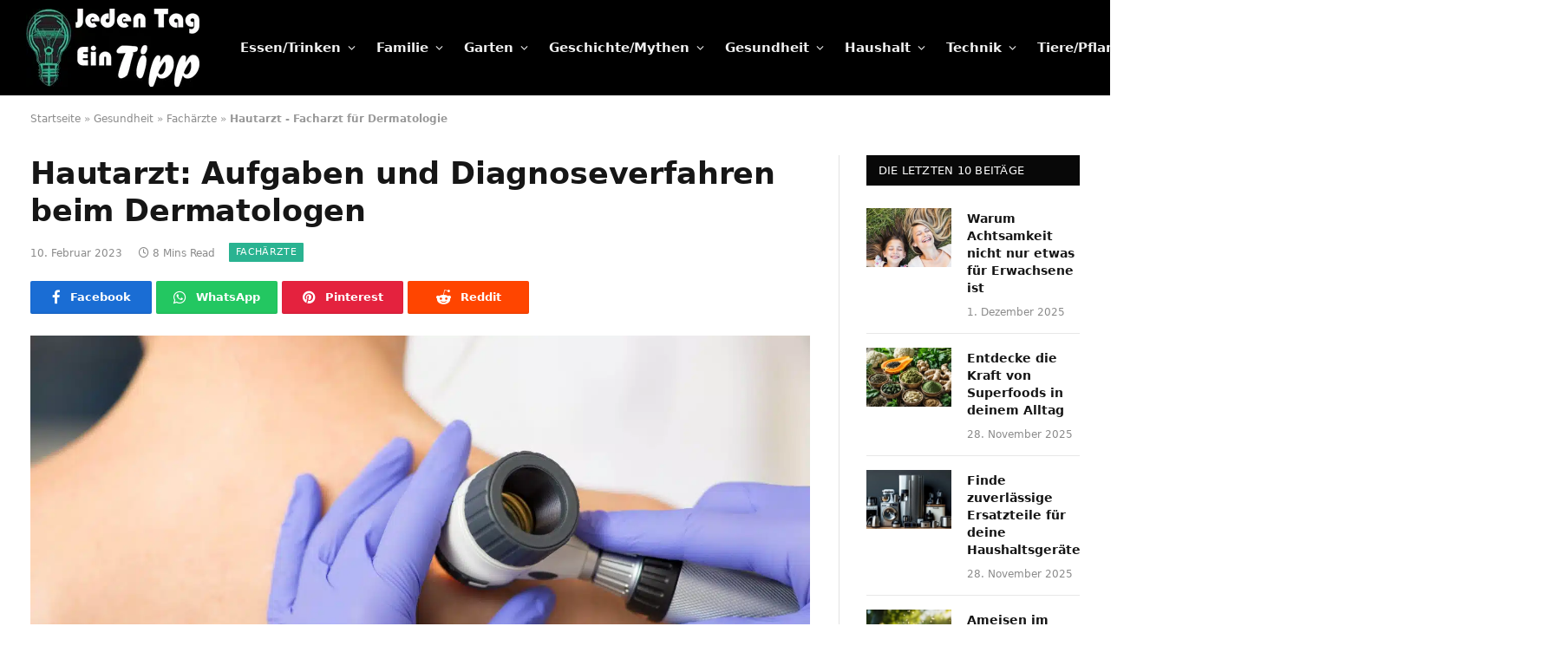

--- FILE ---
content_type: text/html; charset=UTF-8
request_url: https://www.jeden-tag-ein-tipp.de/gesundheit/fachaerzte/hautarzt-dermatologe/
body_size: 91732
content:

<!DOCTYPE html>
<html lang="de" class="s-light site-s-light">

<head><link rel="preconnect" href="https://fonts.gstatic.com" crossorigin /><link rel="dns-prefetch" href="https://fonts.gstatic.com" /><meta charset="UTF-8" /><script>if(navigator.userAgent.match(/MSIE|Internet Explorer/i)||navigator.userAgent.match(/Trident\/7\..*?rv:11/i)){var href=document.location.href;if(!href.match(/[?&]nowprocket/)){if(href.indexOf("?")==-1){if(href.indexOf("#")==-1){document.location.href=href+"?nowprocket=1"}else{document.location.href=href.replace("#","?nowprocket=1#")}}else{if(href.indexOf("#")==-1){document.location.href=href+"&nowprocket=1"}else{document.location.href=href.replace("#","&nowprocket=1#")}}}}</script><script defer src="[data-uri]"></script>

	
	<meta name="viewport" content="width=device-width, initial-scale=1" />
	<meta name='robots' content='index, follow, max-image-preview:large, max-snippet:-1, max-video-preview:-1' />

	<!-- This site is optimized with the Yoast SEO plugin v26.8 - https://yoast.com/product/yoast-seo-wordpress/ -->
	<title>Hautarzt: Aufgaben und Diagnoseverfahren beim Dermatologen</title><link rel="preload" as="image" imagesrcset="https://www.jeden-tag-ein-tipp.de/wp-content/uploads/2023/02/Hautarzt-Dermatologe-Aufgaben-und-Ausbildung-1536x1024.jpeg 1536w, https://www.jeden-tag-ein-tipp.de/wp-content/uploads/2023/02/Hautarzt-Dermatologe-Aufgaben-und-Ausbildung-300x200.jpeg 300w, https://www.jeden-tag-ein-tipp.de/wp-content/uploads/2023/02/Hautarzt-Dermatologe-Aufgaben-und-Ausbildung-768x512.jpeg 768w, https://www.jeden-tag-ein-tipp.de/wp-content/uploads/2023/02/Hautarzt-Dermatologe-Aufgaben-und-Ausbildung-1024x683.jpeg 1024w, https://www.jeden-tag-ein-tipp.de/wp-content/uploads/2023/02/Hautarzt-Dermatologe-Aufgaben-und-Ausbildung-150x100.jpeg 150w, https://www.jeden-tag-ein-tipp.de/wp-content/uploads/2023/02/Hautarzt-Dermatologe-Aufgaben-und-Ausbildung-450x300.jpeg 450w, https://www.jeden-tag-ein-tipp.de/wp-content/uploads/2023/02/Hautarzt-Dermatologe-Aufgaben-und-Ausbildung-1200x800.jpeg 1200w, https://www.jeden-tag-ein-tipp.de/wp-content/uploads/2023/02/Hautarzt-Dermatologe-Aufgaben-und-Ausbildung.jpeg 1560w" imagesizes="(max-width: 1261px) 100vw, 1261px" /><link rel="preload" as="font" href="https://www.jeden-tag-ein-tipp.de/wp-content/themes/smart-mag/css/icons/fonts/ts-icons.woff2?v2.2" type="font/woff2" crossorigin="anonymous" />
<style id="70cffa029dd75eb07124613bc3e59f3f" media="print">@font-face{font-family:'Public Sans';font-style:italic;font-weight:400;font-display:swap;src:url(https://www.jeden-tag-ein-tipp.de/wp-content/cache/fonts/1/google-fonts/fonts/s/publicsans/v21/ijwAs572Xtc6ZYQws9YVwnNDZpDyNjGolS673tpRgDcld1sdfg.woff2) format('woff2');unicode-range:U+0102-0103,U+0110-0111,U+0128-0129,U+0168-0169,U+01A0-01A1,U+01AF-01B0,U+0300-0301,U+0303-0304,U+0308-0309,U+0323,U+0329,U+1EA0-1EF9,U+20AB}@font-face{font-family:'Public Sans';font-style:italic;font-weight:400;font-display:swap;src:url(https://www.jeden-tag-ein-tipp.de/wp-content/cache/fonts/1/google-fonts/fonts/s/publicsans/v21/ijwAs572Xtc6ZYQws9YVwnNDZpDyNjGolS673tpRgDckd1sdfg.woff2) format('woff2');unicode-range:U+0100-02BA,U+02BD-02C5,U+02C7-02CC,U+02CE-02D7,U+02DD-02FF,U+0304,U+0308,U+0329,U+1D00-1DBF,U+1E00-1E9F,U+1EF2-1EFF,U+2020,U+20A0-20AB,U+20AD-20C0,U+2113,U+2C60-2C7F,U+A720-A7FF}@font-face{font-family:'Public Sans';font-style:italic;font-weight:400;font-display:swap;src:url(https://www.jeden-tag-ein-tipp.de/wp-content/cache/fonts/1/google-fonts/fonts/s/publicsans/v21/ijwAs572Xtc6ZYQws9YVwnNDZpDyNjGolS673tpRgDcqd1s.woff2) format('woff2');unicode-range:U+0000-00FF,U+0131,U+0152-0153,U+02BB-02BC,U+02C6,U+02DA,U+02DC,U+0304,U+0308,U+0329,U+2000-206F,U+20AC,U+2122,U+2191,U+2193,U+2212,U+2215,U+FEFF,U+FFFD}@font-face{font-family:'Public Sans';font-style:normal;font-weight:400;font-display:swap;src:url(https://www.jeden-tag-ein-tipp.de/wp-content/cache/fonts/1/google-fonts/fonts/s/publicsans/v21/ijwRs572Xtc6ZYQws9YVwnNJfJ7Cww.woff2) format('woff2');unicode-range:U+0102-0103,U+0110-0111,U+0128-0129,U+0168-0169,U+01A0-01A1,U+01AF-01B0,U+0300-0301,U+0303-0304,U+0308-0309,U+0323,U+0329,U+1EA0-1EF9,U+20AB}@font-face{font-family:'Public Sans';font-style:normal;font-weight:400;font-display:swap;src:url(https://www.jeden-tag-ein-tipp.de/wp-content/cache/fonts/1/google-fonts/fonts/s/publicsans/v21/ijwRs572Xtc6ZYQws9YVwnNIfJ7Cww.woff2) format('woff2');unicode-range:U+0100-02BA,U+02BD-02C5,U+02C7-02CC,U+02CE-02D7,U+02DD-02FF,U+0304,U+0308,U+0329,U+1D00-1DBF,U+1E00-1E9F,U+1EF2-1EFF,U+2020,U+20A0-20AB,U+20AD-20C0,U+2113,U+2C60-2C7F,U+A720-A7FF}@font-face{font-family:'Public Sans';font-style:normal;font-weight:400;font-display:swap;src:url(https://www.jeden-tag-ein-tipp.de/wp-content/cache/fonts/1/google-fonts/fonts/s/publicsans/v21/ijwRs572Xtc6ZYQws9YVwnNGfJ4.woff2) format('woff2');unicode-range:U+0000-00FF,U+0131,U+0152-0153,U+02BB-02BC,U+02C6,U+02DA,U+02DC,U+0304,U+0308,U+0329,U+2000-206F,U+20AC,U+2122,U+2191,U+2193,U+2212,U+2215,U+FEFF,U+FFFD}@font-face{font-family:'Public Sans';font-style:normal;font-weight:500;font-display:swap;src:url(https://www.jeden-tag-ein-tipp.de/wp-content/cache/fonts/1/google-fonts/fonts/s/publicsans/v21/ijwRs572Xtc6ZYQws9YVwnNJfJ7Cww.woff2) format('woff2');unicode-range:U+0102-0103,U+0110-0111,U+0128-0129,U+0168-0169,U+01A0-01A1,U+01AF-01B0,U+0300-0301,U+0303-0304,U+0308-0309,U+0323,U+0329,U+1EA0-1EF9,U+20AB}@font-face{font-family:'Public Sans';font-style:normal;font-weight:500;font-display:swap;src:url(https://www.jeden-tag-ein-tipp.de/wp-content/cache/fonts/1/google-fonts/fonts/s/publicsans/v21/ijwRs572Xtc6ZYQws9YVwnNIfJ7Cww.woff2) format('woff2');unicode-range:U+0100-02BA,U+02BD-02C5,U+02C7-02CC,U+02CE-02D7,U+02DD-02FF,U+0304,U+0308,U+0329,U+1D00-1DBF,U+1E00-1E9F,U+1EF2-1EFF,U+2020,U+20A0-20AB,U+20AD-20C0,U+2113,U+2C60-2C7F,U+A720-A7FF}@font-face{font-family:'Public Sans';font-style:normal;font-weight:500;font-display:swap;src:url(https://www.jeden-tag-ein-tipp.de/wp-content/cache/fonts/1/google-fonts/fonts/s/publicsans/v21/ijwRs572Xtc6ZYQws9YVwnNGfJ4.woff2) format('woff2');unicode-range:U+0000-00FF,U+0131,U+0152-0153,U+02BB-02BC,U+02C6,U+02DA,U+02DC,U+0304,U+0308,U+0329,U+2000-206F,U+20AC,U+2122,U+2191,U+2193,U+2212,U+2215,U+FEFF,U+FFFD}@font-face{font-family:'Public Sans';font-style:normal;font-weight:600;font-display:swap;src:url(https://www.jeden-tag-ein-tipp.de/wp-content/cache/fonts/1/google-fonts/fonts/s/publicsans/v21/ijwRs572Xtc6ZYQws9YVwnNJfJ7Cww.woff2) format('woff2');unicode-range:U+0102-0103,U+0110-0111,U+0128-0129,U+0168-0169,U+01A0-01A1,U+01AF-01B0,U+0300-0301,U+0303-0304,U+0308-0309,U+0323,U+0329,U+1EA0-1EF9,U+20AB}@font-face{font-family:'Public Sans';font-style:normal;font-weight:600;font-display:swap;src:url(https://www.jeden-tag-ein-tipp.de/wp-content/cache/fonts/1/google-fonts/fonts/s/publicsans/v21/ijwRs572Xtc6ZYQws9YVwnNIfJ7Cww.woff2) format('woff2');unicode-range:U+0100-02BA,U+02BD-02C5,U+02C7-02CC,U+02CE-02D7,U+02DD-02FF,U+0304,U+0308,U+0329,U+1D00-1DBF,U+1E00-1E9F,U+1EF2-1EFF,U+2020,U+20A0-20AB,U+20AD-20C0,U+2113,U+2C60-2C7F,U+A720-A7FF}@font-face{font-family:'Public Sans';font-style:normal;font-weight:600;font-display:swap;src:url(https://www.jeden-tag-ein-tipp.de/wp-content/cache/fonts/1/google-fonts/fonts/s/publicsans/v21/ijwRs572Xtc6ZYQws9YVwnNGfJ4.woff2) format('woff2');unicode-range:U+0000-00FF,U+0131,U+0152-0153,U+02BB-02BC,U+02C6,U+02DA,U+02DC,U+0304,U+0308,U+0329,U+2000-206F,U+20AC,U+2122,U+2191,U+2193,U+2212,U+2215,U+FEFF,U+FFFD}@font-face{font-family:'Public Sans';font-style:normal;font-weight:700;font-display:swap;src:url(https://www.jeden-tag-ein-tipp.de/wp-content/cache/fonts/1/google-fonts/fonts/s/publicsans/v21/ijwRs572Xtc6ZYQws9YVwnNJfJ7Cww.woff2) format('woff2');unicode-range:U+0102-0103,U+0110-0111,U+0128-0129,U+0168-0169,U+01A0-01A1,U+01AF-01B0,U+0300-0301,U+0303-0304,U+0308-0309,U+0323,U+0329,U+1EA0-1EF9,U+20AB}@font-face{font-family:'Public Sans';font-style:normal;font-weight:700;font-display:swap;src:url(https://www.jeden-tag-ein-tipp.de/wp-content/cache/fonts/1/google-fonts/fonts/s/publicsans/v21/ijwRs572Xtc6ZYQws9YVwnNIfJ7Cww.woff2) format('woff2');unicode-range:U+0100-02BA,U+02BD-02C5,U+02C7-02CC,U+02CE-02D7,U+02DD-02FF,U+0304,U+0308,U+0329,U+1D00-1DBF,U+1E00-1E9F,U+1EF2-1EFF,U+2020,U+20A0-20AB,U+20AD-20C0,U+2113,U+2C60-2C7F,U+A720-A7FF}@font-face{font-family:'Public Sans';font-style:normal;font-weight:700;font-display:swap;src:url(https://www.jeden-tag-ein-tipp.de/wp-content/cache/fonts/1/google-fonts/fonts/s/publicsans/v21/ijwRs572Xtc6ZYQws9YVwnNGfJ4.woff2) format('woff2');unicode-range:U+0000-00FF,U+0131,U+0152-0153,U+02BB-02BC,U+02C6,U+02DA,U+02DC,U+0304,U+0308,U+0329,U+2000-206F,U+20AC,U+2122,U+2191,U+2193,U+2212,U+2215,U+FEFF,U+FFFD}</style>
<style id="70cffa029dd75eb07124613bc3e59f3f" media="print">@font-face{font-family:'Public Sans';font-style:italic;font-weight:400;font-display:swap;src:url(https://www.jeden-tag-ein-tipp.de/wp-content/cache/fonts/1/google-fonts/fonts/s/publicsans/v21/ijwAs572Xtc6ZYQws9YVwnNDZpDyNjGolS673tpRgDcld1sdfg.woff2) format('woff2');unicode-range:U+0102-0103,U+0110-0111,U+0128-0129,U+0168-0169,U+01A0-01A1,U+01AF-01B0,U+0300-0301,U+0303-0304,U+0308-0309,U+0323,U+0329,U+1EA0-1EF9,U+20AB}@font-face{font-family:'Public Sans';font-style:italic;font-weight:400;font-display:swap;src:url(https://www.jeden-tag-ein-tipp.de/wp-content/cache/fonts/1/google-fonts/fonts/s/publicsans/v21/ijwAs572Xtc6ZYQws9YVwnNDZpDyNjGolS673tpRgDckd1sdfg.woff2) format('woff2');unicode-range:U+0100-02BA,U+02BD-02C5,U+02C7-02CC,U+02CE-02D7,U+02DD-02FF,U+0304,U+0308,U+0329,U+1D00-1DBF,U+1E00-1E9F,U+1EF2-1EFF,U+2020,U+20A0-20AB,U+20AD-20C0,U+2113,U+2C60-2C7F,U+A720-A7FF}@font-face{font-family:'Public Sans';font-style:italic;font-weight:400;font-display:swap;src:url(https://www.jeden-tag-ein-tipp.de/wp-content/cache/fonts/1/google-fonts/fonts/s/publicsans/v21/ijwAs572Xtc6ZYQws9YVwnNDZpDyNjGolS673tpRgDcqd1s.woff2) format('woff2');unicode-range:U+0000-00FF,U+0131,U+0152-0153,U+02BB-02BC,U+02C6,U+02DA,U+02DC,U+0304,U+0308,U+0329,U+2000-206F,U+20AC,U+2122,U+2191,U+2193,U+2212,U+2215,U+FEFF,U+FFFD}@font-face{font-family:'Public Sans';font-style:normal;font-weight:400;font-display:swap;src:url(https://www.jeden-tag-ein-tipp.de/wp-content/cache/fonts/1/google-fonts/fonts/s/publicsans/v21/ijwRs572Xtc6ZYQws9YVwnNJfJ7Cww.woff2) format('woff2');unicode-range:U+0102-0103,U+0110-0111,U+0128-0129,U+0168-0169,U+01A0-01A1,U+01AF-01B0,U+0300-0301,U+0303-0304,U+0308-0309,U+0323,U+0329,U+1EA0-1EF9,U+20AB}@font-face{font-family:'Public Sans';font-style:normal;font-weight:400;font-display:swap;src:url(https://www.jeden-tag-ein-tipp.de/wp-content/cache/fonts/1/google-fonts/fonts/s/publicsans/v21/ijwRs572Xtc6ZYQws9YVwnNIfJ7Cww.woff2) format('woff2');unicode-range:U+0100-02BA,U+02BD-02C5,U+02C7-02CC,U+02CE-02D7,U+02DD-02FF,U+0304,U+0308,U+0329,U+1D00-1DBF,U+1E00-1E9F,U+1EF2-1EFF,U+2020,U+20A0-20AB,U+20AD-20C0,U+2113,U+2C60-2C7F,U+A720-A7FF}@font-face{font-family:'Public Sans';font-style:normal;font-weight:400;font-display:swap;src:url(https://www.jeden-tag-ein-tipp.de/wp-content/cache/fonts/1/google-fonts/fonts/s/publicsans/v21/ijwRs572Xtc6ZYQws9YVwnNGfJ4.woff2) format('woff2');unicode-range:U+0000-00FF,U+0131,U+0152-0153,U+02BB-02BC,U+02C6,U+02DA,U+02DC,U+0304,U+0308,U+0329,U+2000-206F,U+20AC,U+2122,U+2191,U+2193,U+2212,U+2215,U+FEFF,U+FFFD}@font-face{font-family:'Public Sans';font-style:normal;font-weight:500;font-display:swap;src:url(https://www.jeden-tag-ein-tipp.de/wp-content/cache/fonts/1/google-fonts/fonts/s/publicsans/v21/ijwRs572Xtc6ZYQws9YVwnNJfJ7Cww.woff2) format('woff2');unicode-range:U+0102-0103,U+0110-0111,U+0128-0129,U+0168-0169,U+01A0-01A1,U+01AF-01B0,U+0300-0301,U+0303-0304,U+0308-0309,U+0323,U+0329,U+1EA0-1EF9,U+20AB}@font-face{font-family:'Public Sans';font-style:normal;font-weight:500;font-display:swap;src:url(https://www.jeden-tag-ein-tipp.de/wp-content/cache/fonts/1/google-fonts/fonts/s/publicsans/v21/ijwRs572Xtc6ZYQws9YVwnNIfJ7Cww.woff2) format('woff2');unicode-range:U+0100-02BA,U+02BD-02C5,U+02C7-02CC,U+02CE-02D7,U+02DD-02FF,U+0304,U+0308,U+0329,U+1D00-1DBF,U+1E00-1E9F,U+1EF2-1EFF,U+2020,U+20A0-20AB,U+20AD-20C0,U+2113,U+2C60-2C7F,U+A720-A7FF}@font-face{font-family:'Public Sans';font-style:normal;font-weight:500;font-display:swap;src:url(https://www.jeden-tag-ein-tipp.de/wp-content/cache/fonts/1/google-fonts/fonts/s/publicsans/v21/ijwRs572Xtc6ZYQws9YVwnNGfJ4.woff2) format('woff2');unicode-range:U+0000-00FF,U+0131,U+0152-0153,U+02BB-02BC,U+02C6,U+02DA,U+02DC,U+0304,U+0308,U+0329,U+2000-206F,U+20AC,U+2122,U+2191,U+2193,U+2212,U+2215,U+FEFF,U+FFFD}@font-face{font-family:'Public Sans';font-style:normal;font-weight:600;font-display:swap;src:url(https://www.jeden-tag-ein-tipp.de/wp-content/cache/fonts/1/google-fonts/fonts/s/publicsans/v21/ijwRs572Xtc6ZYQws9YVwnNJfJ7Cww.woff2) format('woff2');unicode-range:U+0102-0103,U+0110-0111,U+0128-0129,U+0168-0169,U+01A0-01A1,U+01AF-01B0,U+0300-0301,U+0303-0304,U+0308-0309,U+0323,U+0329,U+1EA0-1EF9,U+20AB}@font-face{font-family:'Public Sans';font-style:normal;font-weight:600;font-display:swap;src:url(https://www.jeden-tag-ein-tipp.de/wp-content/cache/fonts/1/google-fonts/fonts/s/publicsans/v21/ijwRs572Xtc6ZYQws9YVwnNIfJ7Cww.woff2) format('woff2');unicode-range:U+0100-02BA,U+02BD-02C5,U+02C7-02CC,U+02CE-02D7,U+02DD-02FF,U+0304,U+0308,U+0329,U+1D00-1DBF,U+1E00-1E9F,U+1EF2-1EFF,U+2020,U+20A0-20AB,U+20AD-20C0,U+2113,U+2C60-2C7F,U+A720-A7FF}@font-face{font-family:'Public Sans';font-style:normal;font-weight:600;font-display:swap;src:url(https://www.jeden-tag-ein-tipp.de/wp-content/cache/fonts/1/google-fonts/fonts/s/publicsans/v21/ijwRs572Xtc6ZYQws9YVwnNGfJ4.woff2) format('woff2');unicode-range:U+0000-00FF,U+0131,U+0152-0153,U+02BB-02BC,U+02C6,U+02DA,U+02DC,U+0304,U+0308,U+0329,U+2000-206F,U+20AC,U+2122,U+2191,U+2193,U+2212,U+2215,U+FEFF,U+FFFD}@font-face{font-family:'Public Sans';font-style:normal;font-weight:700;font-display:swap;src:url(https://www.jeden-tag-ein-tipp.de/wp-content/cache/fonts/1/google-fonts/fonts/s/publicsans/v21/ijwRs572Xtc6ZYQws9YVwnNJfJ7Cww.woff2) format('woff2');unicode-range:U+0102-0103,U+0110-0111,U+0128-0129,U+0168-0169,U+01A0-01A1,U+01AF-01B0,U+0300-0301,U+0303-0304,U+0308-0309,U+0323,U+0329,U+1EA0-1EF9,U+20AB}@font-face{font-family:'Public Sans';font-style:normal;font-weight:700;font-display:swap;src:url(https://www.jeden-tag-ein-tipp.de/wp-content/cache/fonts/1/google-fonts/fonts/s/publicsans/v21/ijwRs572Xtc6ZYQws9YVwnNIfJ7Cww.woff2) format('woff2');unicode-range:U+0100-02BA,U+02BD-02C5,U+02C7-02CC,U+02CE-02D7,U+02DD-02FF,U+0304,U+0308,U+0329,U+1D00-1DBF,U+1E00-1E9F,U+1EF2-1EFF,U+2020,U+20A0-20AB,U+20AD-20C0,U+2113,U+2C60-2C7F,U+A720-A7FF}@font-face{font-family:'Public Sans';font-style:normal;font-weight:700;font-display:swap;src:url(https://www.jeden-tag-ein-tipp.de/wp-content/cache/fonts/1/google-fonts/fonts/s/publicsans/v21/ijwRs572Xtc6ZYQws9YVwnNGfJ4.woff2) format('woff2');unicode-range:U+0000-00FF,U+0131,U+0152-0153,U+02BB-02BC,U+02C6,U+02DA,U+02DC,U+0304,U+0308,U+0329,U+2000-206F,U+20AC,U+2122,U+2191,U+2193,U+2212,U+2215,U+FEFF,U+FFFD}</style>
<noscript data-wpr-hosted-gf-parameters=""><style id="77bbf34c96e14509c3724f1aa729a92c">@font-face{font-family:'Public Sans';font-style:italic;font-weight:400;font-display:swap;src:url(https://fonts.gstatic.com/s/publicsans/v21/ijwAs572Xtc6ZYQws9YVwnNDZpDyNjGolS673tpRgDcld1sdfg.woff2) format('woff2');unicode-range:U+0102-0103,U+0110-0111,U+0128-0129,U+0168-0169,U+01A0-01A1,U+01AF-01B0,U+0300-0301,U+0303-0304,U+0308-0309,U+0323,U+0329,U+1EA0-1EF9,U+20AB}@font-face{font-family:'Public Sans';font-style:italic;font-weight:400;font-display:swap;src:url(https://fonts.gstatic.com/s/publicsans/v21/ijwAs572Xtc6ZYQws9YVwnNDZpDyNjGolS673tpRgDckd1sdfg.woff2) format('woff2');unicode-range:U+0100-02BA,U+02BD-02C5,U+02C7-02CC,U+02CE-02D7,U+02DD-02FF,U+0304,U+0308,U+0329,U+1D00-1DBF,U+1E00-1E9F,U+1EF2-1EFF,U+2020,U+20A0-20AB,U+20AD-20C0,U+2113,U+2C60-2C7F,U+A720-A7FF}@font-face{font-family:'Public Sans';font-style:italic;font-weight:400;font-display:swap;src:url(https://fonts.gstatic.com/s/publicsans/v21/ijwAs572Xtc6ZYQws9YVwnNDZpDyNjGolS673tpRgDcqd1s.woff2) format('woff2');unicode-range:U+0000-00FF,U+0131,U+0152-0153,U+02BB-02BC,U+02C6,U+02DA,U+02DC,U+0304,U+0308,U+0329,U+2000-206F,U+20AC,U+2122,U+2191,U+2193,U+2212,U+2215,U+FEFF,U+FFFD}@font-face{font-family:'Public Sans';font-style:normal;font-weight:400;font-display:swap;src:url(https://fonts.gstatic.com/s/publicsans/v21/ijwRs572Xtc6ZYQws9YVwnNJfJ7Cww.woff2) format('woff2');unicode-range:U+0102-0103,U+0110-0111,U+0128-0129,U+0168-0169,U+01A0-01A1,U+01AF-01B0,U+0300-0301,U+0303-0304,U+0308-0309,U+0323,U+0329,U+1EA0-1EF9,U+20AB}@font-face{font-family:'Public Sans';font-style:normal;font-weight:400;font-display:swap;src:url(https://fonts.gstatic.com/s/publicsans/v21/ijwRs572Xtc6ZYQws9YVwnNIfJ7Cww.woff2) format('woff2');unicode-range:U+0100-02BA,U+02BD-02C5,U+02C7-02CC,U+02CE-02D7,U+02DD-02FF,U+0304,U+0308,U+0329,U+1D00-1DBF,U+1E00-1E9F,U+1EF2-1EFF,U+2020,U+20A0-20AB,U+20AD-20C0,U+2113,U+2C60-2C7F,U+A720-A7FF}@font-face{font-family:'Public Sans';font-style:normal;font-weight:400;font-display:swap;src:url(https://fonts.gstatic.com/s/publicsans/v21/ijwRs572Xtc6ZYQws9YVwnNGfJ4.woff2) format('woff2');unicode-range:U+0000-00FF,U+0131,U+0152-0153,U+02BB-02BC,U+02C6,U+02DA,U+02DC,U+0304,U+0308,U+0329,U+2000-206F,U+20AC,U+2122,U+2191,U+2193,U+2212,U+2215,U+FEFF,U+FFFD}@font-face{font-family:'Public Sans';font-style:normal;font-weight:500;font-display:swap;src:url(https://fonts.gstatic.com/s/publicsans/v21/ijwRs572Xtc6ZYQws9YVwnNJfJ7Cww.woff2) format('woff2');unicode-range:U+0102-0103,U+0110-0111,U+0128-0129,U+0168-0169,U+01A0-01A1,U+01AF-01B0,U+0300-0301,U+0303-0304,U+0308-0309,U+0323,U+0329,U+1EA0-1EF9,U+20AB}@font-face{font-family:'Public Sans';font-style:normal;font-weight:500;font-display:swap;src:url(https://fonts.gstatic.com/s/publicsans/v21/ijwRs572Xtc6ZYQws9YVwnNIfJ7Cww.woff2) format('woff2');unicode-range:U+0100-02BA,U+02BD-02C5,U+02C7-02CC,U+02CE-02D7,U+02DD-02FF,U+0304,U+0308,U+0329,U+1D00-1DBF,U+1E00-1E9F,U+1EF2-1EFF,U+2020,U+20A0-20AB,U+20AD-20C0,U+2113,U+2C60-2C7F,U+A720-A7FF}@font-face{font-family:'Public Sans';font-style:normal;font-weight:500;font-display:swap;src:url(https://fonts.gstatic.com/s/publicsans/v21/ijwRs572Xtc6ZYQws9YVwnNGfJ4.woff2) format('woff2');unicode-range:U+0000-00FF,U+0131,U+0152-0153,U+02BB-02BC,U+02C6,U+02DA,U+02DC,U+0304,U+0308,U+0329,U+2000-206F,U+20AC,U+2122,U+2191,U+2193,U+2212,U+2215,U+FEFF,U+FFFD}@font-face{font-family:'Public Sans';font-style:normal;font-weight:600;font-display:swap;src:url(https://fonts.gstatic.com/s/publicsans/v21/ijwRs572Xtc6ZYQws9YVwnNJfJ7Cww.woff2) format('woff2');unicode-range:U+0102-0103,U+0110-0111,U+0128-0129,U+0168-0169,U+01A0-01A1,U+01AF-01B0,U+0300-0301,U+0303-0304,U+0308-0309,U+0323,U+0329,U+1EA0-1EF9,U+20AB}@font-face{font-family:'Public Sans';font-style:normal;font-weight:600;font-display:swap;src:url(https://fonts.gstatic.com/s/publicsans/v21/ijwRs572Xtc6ZYQws9YVwnNIfJ7Cww.woff2) format('woff2');unicode-range:U+0100-02BA,U+02BD-02C5,U+02C7-02CC,U+02CE-02D7,U+02DD-02FF,U+0304,U+0308,U+0329,U+1D00-1DBF,U+1E00-1E9F,U+1EF2-1EFF,U+2020,U+20A0-20AB,U+20AD-20C0,U+2113,U+2C60-2C7F,U+A720-A7FF}@font-face{font-family:'Public Sans';font-style:normal;font-weight:600;font-display:swap;src:url(https://fonts.gstatic.com/s/publicsans/v21/ijwRs572Xtc6ZYQws9YVwnNGfJ4.woff2) format('woff2');unicode-range:U+0000-00FF,U+0131,U+0152-0153,U+02BB-02BC,U+02C6,U+02DA,U+02DC,U+0304,U+0308,U+0329,U+2000-206F,U+20AC,U+2122,U+2191,U+2193,U+2212,U+2215,U+FEFF,U+FFFD}@font-face{font-family:'Public Sans';font-style:normal;font-weight:700;font-display:swap;src:url(https://fonts.gstatic.com/s/publicsans/v21/ijwRs572Xtc6ZYQws9YVwnNJfJ7Cww.woff2) format('woff2');unicode-range:U+0102-0103,U+0110-0111,U+0128-0129,U+0168-0169,U+01A0-01A1,U+01AF-01B0,U+0300-0301,U+0303-0304,U+0308-0309,U+0323,U+0329,U+1EA0-1EF9,U+20AB}@font-face{font-family:'Public Sans';font-style:normal;font-weight:700;font-display:swap;src:url(https://fonts.gstatic.com/s/publicsans/v21/ijwRs572Xtc6ZYQws9YVwnNIfJ7Cww.woff2) format('woff2');unicode-range:U+0100-02BA,U+02BD-02C5,U+02C7-02CC,U+02CE-02D7,U+02DD-02FF,U+0304,U+0308,U+0329,U+1D00-1DBF,U+1E00-1E9F,U+1EF2-1EFF,U+2020,U+20A0-20AB,U+20AD-20C0,U+2113,U+2C60-2C7F,U+A720-A7FF}@font-face{font-family:'Public Sans';font-style:normal;font-weight:700;font-display:swap;src:url(https://fonts.gstatic.com/s/publicsans/v21/ijwRs572Xtc6ZYQws9YVwnNGfJ4.woff2) format('woff2');unicode-range:U+0000-00FF,U+0131,U+0152-0153,U+02BB-02BC,U+02C6,U+02DA,U+02DC,U+0304,U+0308,U+0329,U+2000-206F,U+20AC,U+2122,U+2191,U+2193,U+2212,U+2215,U+FEFF,U+FFFD}</style></noscript><link rel="preload" data-rocket-preload as="image" href="https://www.jeden-tag-ein-tipp.de/wp-content/uploads/2023/02/Hautarzt-Dermatologe-Aufgaben-und-Ausbildung-1536x1024.jpeg" imagesrcset="https://www.jeden-tag-ein-tipp.de/wp-content/uploads/2023/02/Hautarzt-Dermatologe-Aufgaben-und-Ausbildung-1536x1024.jpeg 1536w, https://www.jeden-tag-ein-tipp.de/wp-content/uploads/2023/02/Hautarzt-Dermatologe-Aufgaben-und-Ausbildung-300x200.jpeg 300w, https://www.jeden-tag-ein-tipp.de/wp-content/uploads/2023/02/Hautarzt-Dermatologe-Aufgaben-und-Ausbildung-768x512.jpeg 768w, https://www.jeden-tag-ein-tipp.de/wp-content/uploads/2023/02/Hautarzt-Dermatologe-Aufgaben-und-Ausbildung-1024x683.jpeg 1024w, https://www.jeden-tag-ein-tipp.de/wp-content/uploads/2023/02/Hautarzt-Dermatologe-Aufgaben-und-Ausbildung-150x100.jpeg 150w, https://www.jeden-tag-ein-tipp.de/wp-content/uploads/2023/02/Hautarzt-Dermatologe-Aufgaben-und-Ausbildung-450x300.jpeg 450w, https://www.jeden-tag-ein-tipp.de/wp-content/uploads/2023/02/Hautarzt-Dermatologe-Aufgaben-und-Ausbildung-1200x800.jpeg 1200w, https://www.jeden-tag-ein-tipp.de/wp-content/uploads/2023/02/Hautarzt-Dermatologe-Aufgaben-und-Ausbildung.jpeg 1560w" imagesizes="(max-width: 1261px) 100vw, 1261px" fetchpriority="high">
	<meta name="description" content="Hautarzt (Facharzt für Dermatologie) - Aufgabengebiete &amp; Leistungen - Welche Erkrankungen behandelt ein Dermatologe?" />
	<link rel="canonical" href="https://www.jeden-tag-ein-tipp.de/gesundheit/fachaerzte/hautarzt-dermatologe/" />
	<meta property="og:locale" content="de_DE" />
	<meta property="og:type" content="article" />
	<meta property="og:title" content="Hautarzt: Aufgaben und Diagnoseverfahren beim Dermatologen" />
	<meta property="og:description" content="Hautarzt (Facharzt für Dermatologie) - Aufgabengebiete &amp; Leistungen - Welche Erkrankungen behandelt ein Dermatologe?" />
	<meta property="og:url" content="https://www.jeden-tag-ein-tipp.de/gesundheit/fachaerzte/hautarzt-dermatologe/" />
	<meta property="og:site_name" content="Jeden Tag ein Tipp!" />
	<meta property="article:published_time" content="2023-02-10T10:30:30+00:00" />
	<meta property="article:modified_time" content="2024-04-19T04:39:10+00:00" />
	<meta property="og:image" content="https://www.jeden-tag-ein-tipp.de/wp-content/uploads/2023/02/Hautarzt-Dermatologe-Aufgaben-und-Ausbildung.jpeg" />
	<meta property="og:image:width" content="1560" />
	<meta property="og:image:height" content="1040" />
	<meta property="og:image:type" content="image/jpeg" />
	<meta name="author" content="Andree Meinecke" />
	<meta name="twitter:card" content="summary_large_image" />
	<meta name="twitter:label1" content="Verfasst von" />
	<meta name="twitter:data1" content="Andree Meinecke" />
	<meta name="twitter:label2" content="Geschätzte Lesezeit" />
	<meta name="twitter:data2" content="8 Minuten" />
	<script type="application/ld+json" class="yoast-schema-graph">{"@context":"https://schema.org","@graph":[{"@type":["Article","BlogPosting"],"@id":"https://www.jeden-tag-ein-tipp.de/gesundheit/fachaerzte/hautarzt-dermatologe/#article","isPartOf":{"@id":"https://www.jeden-tag-ein-tipp.de/gesundheit/fachaerzte/hautarzt-dermatologe/"},"author":{"name":"Andree Meinecke","@id":"https://www.jeden-tag-ein-tipp.de/#/schema/person/2ee3519e66495b1982ca795bcbf94993"},"headline":"Hautarzt: Aufgaben und Diagnoseverfahren beim Dermatologen","datePublished":"2023-02-10T10:30:30+00:00","dateModified":"2024-04-19T04:39:10+00:00","mainEntityOfPage":{"@id":"https://www.jeden-tag-ein-tipp.de/gesundheit/fachaerzte/hautarzt-dermatologe/"},"wordCount":1627,"publisher":{"@id":"https://www.jeden-tag-ein-tipp.de/#organization"},"image":{"@id":"https://www.jeden-tag-ein-tipp.de/gesundheit/fachaerzte/hautarzt-dermatologe/#primaryimage"},"thumbnailUrl":"https://www.jeden-tag-ein-tipp.de/wp-content/uploads/2023/02/Hautarzt-Dermatologe-Aufgaben-und-Ausbildung.jpeg","articleSection":["Fachärzte"],"inLanguage":"de"},{"@type":"WebPage","@id":"https://www.jeden-tag-ein-tipp.de/gesundheit/fachaerzte/hautarzt-dermatologe/","url":"https://www.jeden-tag-ein-tipp.de/gesundheit/fachaerzte/hautarzt-dermatologe/","name":"Hautarzt: Aufgaben und Diagnoseverfahren beim Dermatologen","isPartOf":{"@id":"https://www.jeden-tag-ein-tipp.de/#website"},"primaryImageOfPage":{"@id":"https://www.jeden-tag-ein-tipp.de/gesundheit/fachaerzte/hautarzt-dermatologe/#primaryimage"},"image":{"@id":"https://www.jeden-tag-ein-tipp.de/gesundheit/fachaerzte/hautarzt-dermatologe/#primaryimage"},"thumbnailUrl":"https://www.jeden-tag-ein-tipp.de/wp-content/uploads/2023/02/Hautarzt-Dermatologe-Aufgaben-und-Ausbildung.jpeg","datePublished":"2023-02-10T10:30:30+00:00","dateModified":"2024-04-19T04:39:10+00:00","description":"Hautarzt (Facharzt für Dermatologie) - Aufgabengebiete & Leistungen - Welche Erkrankungen behandelt ein Dermatologe?","breadcrumb":{"@id":"https://www.jeden-tag-ein-tipp.de/gesundheit/fachaerzte/hautarzt-dermatologe/#breadcrumb"},"inLanguage":"de","potentialAction":[{"@type":"ReadAction","target":["https://www.jeden-tag-ein-tipp.de/gesundheit/fachaerzte/hautarzt-dermatologe/"]}]},{"@type":"ImageObject","inLanguage":"de","@id":"https://www.jeden-tag-ein-tipp.de/gesundheit/fachaerzte/hautarzt-dermatologe/#primaryimage","url":"https://www.jeden-tag-ein-tipp.de/wp-content/uploads/2023/02/Hautarzt-Dermatologe-Aufgaben-und-Ausbildung.jpeg","contentUrl":"https://www.jeden-tag-ein-tipp.de/wp-content/uploads/2023/02/Hautarzt-Dermatologe-Aufgaben-und-Ausbildung.jpeg","width":1560,"height":1040,"caption":"Hautarzt Dermatologe Aufgaben und Ausbildung"},{"@type":"BreadcrumbList","@id":"https://www.jeden-tag-ein-tipp.de/gesundheit/fachaerzte/hautarzt-dermatologe/#breadcrumb","itemListElement":[{"@type":"ListItem","position":1,"name":"Startseite","item":"https://www.jeden-tag-ein-tipp.de/"},{"@type":"ListItem","position":2,"name":"Gesundheit","item":"https://www.jeden-tag-ein-tipp.de/gesundheit/"},{"@type":"ListItem","position":3,"name":"Fachärzte","item":"https://www.jeden-tag-ein-tipp.de/gesundheit/fachaerzte/"},{"@type":"ListItem","position":4,"name":"Hautarzt - Facharzt für Dermatologie"}]},{"@type":"WebSite","@id":"https://www.jeden-tag-ein-tipp.de/#website","url":"https://www.jeden-tag-ein-tipp.de/","name":"Jeden Tag ein Tipp!","description":"Dein Ratgeberportal - Lifehacks, Tipps und mehr!","publisher":{"@id":"https://www.jeden-tag-ein-tipp.de/#organization"},"potentialAction":[{"@type":"SearchAction","target":{"@type":"EntryPoint","urlTemplate":"https://www.jeden-tag-ein-tipp.de/?s={search_term_string}"},"query-input":{"@type":"PropertyValueSpecification","valueRequired":true,"valueName":"search_term_string"}}],"inLanguage":"de"},{"@type":"Organization","@id":"https://www.jeden-tag-ein-tipp.de/#organization","name":"Jenden-Tag-Ein-Tipp.de Redaktion","url":"https://www.jeden-tag-ein-tipp.de/","logo":{"@type":"ImageObject","inLanguage":"de","@id":"https://www.jeden-tag-ein-tipp.de/#/schema/logo/image/","url":"https://www.jeden-tag-ein-tipp.de/wp-content/uploads/2021/10/logo-400.png","contentUrl":"https://www.jeden-tag-ein-tipp.de/wp-content/uploads/2021/10/logo-400.png","width":400,"height":180,"caption":"Jenden-Tag-Ein-Tipp.de Redaktion"},"image":{"@id":"https://www.jeden-tag-ein-tipp.de/#/schema/logo/image/"},"sameAs":["https://de.pinterest.com/JedenTagEinTipp/"]},{"@type":"Person","@id":"https://www.jeden-tag-ein-tipp.de/#/schema/person/2ee3519e66495b1982ca795bcbf94993","name":"Andree Meinecke","image":{"@type":"ImageObject","inLanguage":"de","@id":"https://www.jeden-tag-ein-tipp.de/#/schema/person/image/","url":"https://secure.gravatar.com/avatar/c274faa572c7f009a9d3bf26690aed664d432823ba45b3d19c1ef0cdc2b85477?s=96&d=mm&r=g","contentUrl":"https://secure.gravatar.com/avatar/c274faa572c7f009a9d3bf26690aed664d432823ba45b3d19c1ef0cdc2b85477?s=96&d=mm&r=g","caption":"Andree Meinecke"},"description":"Andree Meinecke hat in Hannover Informationsmanagement studiert und mit Diplom Inf.-Wirt (FH) abgeschlossen. Er arbeitet seit über 15 Jahren im IT-Bereich eines Touristikkonzerns. Vor seinem Studium absolvierte er eine IHK-Ausbildung zum Mediengestalter für Digital- und Printmedien und ist bereits seit 2015 nebenberuflich selbstständig im Umfeld Webentwicklung und Onlinemarketing tätig. Er betreibt mehrere Webseiten zu unterschiedlichen Themengebieten des alltäglichen Lebens. Der Ursprung dieser Projekte lässt sich dabei immer auf konkrete Herausforderungen in seinem Leben zurückführen. So geht es um Erfahrungen mit Hausbau und Renovierung, passendem Inventar und technischen Geräten, Schädlingsbefall in Haus- und Garten bis hin zu Sport- und Ernährung, Haustieren und vielen anderen Themen.","sameAs":["https://www.jeden-tag-ein-tipp.de/","https://www.pinterest.de/JedenTagEinTipp/"]}]}</script>
	<!-- / Yoast SEO plugin. -->


<link rel='dns-prefetch' href='//www.jeden-tag-ein-tipp.de' />

<link href='https://fonts.gstatic.com' crossorigin rel='preconnect' />
<link rel="alternate" type="application/rss+xml" title="Jeden Tag ein Tipp! &raquo; Feed" href="https://www.jeden-tag-ein-tipp.de/feed/" />
<link rel="alternate" title="oEmbed (JSON)" type="application/json+oembed" href="https://www.jeden-tag-ein-tipp.de/wp-json/oembed/1.0/embed?url=https%3A%2F%2Fwww.jeden-tag-ein-tipp.de%2Fgesundheit%2Ffachaerzte%2Fhautarzt-dermatologe%2F" />
<link rel="alternate" title="oEmbed (XML)" type="text/xml+oembed" href="https://www.jeden-tag-ein-tipp.de/wp-json/oembed/1.0/embed?url=https%3A%2F%2Fwww.jeden-tag-ein-tipp.de%2Fgesundheit%2Ffachaerzte%2Fhautarzt-dermatologe%2F&#038;format=xml" />
<style id='wp-img-auto-sizes-contain-inline-css' type='text/css'>
img:is([sizes=auto i],[sizes^="auto," i]){contain-intrinsic-size:3000px 1500px}
/*# sourceURL=wp-img-auto-sizes-contain-inline-css */
</style>
<style id="smartmag-core-css">html,body,div,span,object,iframe,h1,h2,h3,h4,h5,h6,p,blockquote,pre,a,abbr,address,cite,code,del,dfn,em,img,ins,kbd,q,samp,small,strong,sub,sup,var,b,i,hr,dl,dt,dd,ol,ul,li,fieldset,form,label,legend,table,caption,tbody,tfoot,thead,tr,th,td,article,aside,canvas,details,figure,figcaption,hgroup,menu,footer,header,nav,section,summary,time,mark,audio,video,button,input,textarea{margin:0;padding:0;border:0;vertical-align:baseline;font-size:100%;font-family:inherit}article,aside,details,figcaption,figure,footer,header,hgroup,menu,nav,section{display:block}ol,ul{list-style:none}blockquote,q{quotes:none}blockquote:before,blockquote:after,q:before,q:after{content:'';content:none}table{border-collapse:collapse;border-spacing:0}button,input[type="submit"]{box-sizing:content-box;-webkit-appearance:none;cursor:pointer}button::-moz-focus-inner,input::-moz-focus-inner{border:0;padding:0}input[type="search"]::-webkit-search-cancel-button,input[type="search"]::-webkit-search-decoration{-webkit-appearance:none}input[type="search"]{-webkit-appearance:none}textarea{overflow:auto}a img{border:0}img{max-width:100%;height:auto}@media screen and (-ms-high-contrast:active),(-ms-high-contrast:none){img{min-height:1px}}::-webkit-input-placeholder{color:inherit}::-moz-placeholder{color:inherit;opacity:1}:-ms-input-placeholder{color:inherit}html{box-sizing:border-box}*,*::before,*::after{box-sizing:inherit}:root{--body-font:"Public Sans", system-ui, sans-serif;--ui-font:var(--body-font);--text-font:var(--body-font);--title-font:var(--ui-font);--h-font:var(--ui-font);--text-size:14px;--text-lh:1.714;--main-width:1200px;--grid-gutter:36px;--wrap-padding:35px;--boxed-pad:45px;--sidebar-width:33.3333333%;--sidebar-c-width:var(--sidebar-width);--sidebar-pad:38px;--sidebar-c-pad:var(--sidebar-pad);--c-sidebar-sep:var(--c-separator2);--max-width-md:680px;--title-size-xs:14px;--title-size-s:16px;--title-size-n:18px;--title-size-m:20px;--title-size-l:25px;--title-size-xl:30px;--title-fw-semi:600;--title-fw-bold:700;--grid-p-title:var(--title-size-m);--grid-sm-p-title:var(--title-size-s);--grid-lg-p-title:var(--title-size-l);--list-p-title:calc(var(--title-size-m) * 1.05);--small-p-title:var(--title-size-xs);--feat-grid-title-s:var(--title-size-n);--feat-grid-title-m:var(--title-size-m);--feat-grid-title-l:var(--title-size-l);--excerpt-size:15px;--post-content-size:1.186rem;--post-content-lh:1.7;--post-content-gaps:1.54em;--single-content-size:var(--post-content-size);--p-media-margin:1.867em;--c-facebook:#1a6dd4;--c-twitter:#55acef;--c-pinterest:#e4223e;--c-linkedin:#02669a;--c-tumblr:#44546b;--c-instagram:#c13584;--c-vk:#45668e;--c-vimeo:#1ab7ea;--c-youtube:#ff0000;--c-dribble:#ea4c89;--c-flickr:#0063dc;--c-email:#080808;--c-whatsapp:#23c761;--c-soundcloud:#ff8800;--c-rss:#f97d1e;--c-reddit:#ff4500;--c-telegram:#0088cc;--c-tiktok:#FE2C55;--c-discord:#5865f2;--c-twitch:#7b3ed6;--block-wrap-mb:55px;--btn-height:38px;--btn-shadow:0 2px 7px -4px rgba(0, 0, 0, 0.16)}@media (max-width:767px){:root{--block-wrap-mb:45px}}:root,.s-light{--c-main:#2ab391;--c-main-rgb:42, 179, 145;--c-contrast-0:#fff;--c-contrast-10:#fbfbfb;--c-contrast-50:#f7f7f7;--c-contrast-75:#efefef;--c-contrast-100:#e8e8e8;--c-contrast-125:#e2e2e2;--c-contrast-150:#ddd;--c-contrast-200:#ccc;--c-contrast-300:#bbb;--c-contrast-400:#999;--c-contrast-450:#8a8a8a;--c-contrast-500:#777;--c-contrast-600:#666;--c-contrast-650:#505050;--c-contrast-700:#444;--c-contrast-800:#333;--c-contrast-850:#191919;--c-contrast-900:#161616;--c-contrast:#000;--c-rgba:0, 0, 0;--c-separator:var(--c-contrast-100);--c-separator2:var(--c-contrast-125);--c-links:var(--c-contrast-900);--c-headings:var(--c-contrast-900);--c-excerpts:var(--c-contrast-650);--c-nav:var(--c-contrast-900);--c-nav-hov-bg:transparent;--c-nav-drop-sep:rgba(0, 0, 0, .07);--c-nav-blip:var(--c-contrast-300);--c-post-meta:var(--c-contrast-450);--footer-mt:60px;--footer-bg:#f7f7f7;--footer-lower-bg:#f0f0f0}.s-dark:not(i),.site-s-dark,.site-s-dark .s-light{--c-contrast-0:#000;--c-contrast-10:#070707;--c-contrast-50:#111;--c-contrast-75:#151515;--c-contrast-100:#222;--c-contrast-125:#2b2b2b;--c-contrast-150:#333;--c-contrast-200:#444;--c-contrast-300:#555;--c-contrast-400:#777;--c-contrast-450:#999;--c-contrast-500:#bbb;--c-contrast-600:#c0c0c0;--c-contrast-650:#ccc;--c-contrast-700:#d1d1d1;--c-contrast-800:#ddd;--c-contrast-850:#ececec;--c-contrast-900:#f0f0f0;--c-contrast:#fff;--c-rgba:255, 255, 255;--c-a-hover:rgba(var(--c-rgba), .7);--c-headings:var(--c-contrast-850);--c-excerpts:var(--c-contrast-650);--c-separator:rgba(var(--c-rgba), .13);--c-separator2:rgba(var(--c-rgba), .13);--c-links:var(--c-contrast-900);--c-headings:var(--c-contrast-850);--c-nav:var(--c-contrast-900);--c-nav-drop-bg:var(--c-contrast-10);--c-nav-drop-sep:rgba(255, 255, 255, .1);--c-post-meta:rgba(var(--c-rgba), .65);--c-email:var(--c-contrast-300);--c-input-bg:rgba(var(--c-rgba), .1);--footer-bg:#0f0f11;--footer-lower-bg:#040404}.site-s-dark{--footer-bg:#070708}.site-s-dark body{background:#151516}html{font-size:14px}body{font-family:var(--body-font);line-height:1.5;color:var(--body-color,var(--c-contrast-700));background:var(--c-contrast-0);-webkit-text-size-adjust:100%;-webkit-tap-highlight-color:rgba(0,0,0,0);overflow-x:hidden}@media (max-width:1200px){html,body{overflow-x:hidden}}::-moz-selection{background:var(--c-main);color:#fff}::selection{background:var(--c-main);color:#fff}img::-moz-selection{background:transparent}img::selection{background:transparent}:root{--admin-bar-h:32px}@media (max-width:782px){:root{--admin-bar-h:46px}}*,:before,:after{-webkit-font-smoothing:antialiased}p{margin-bottom:21px;word-break:break-all;word-break:break-word;overflow-wrap:break-word}h1{font-size:1.846em}h2{font-size:1.5em}h3{font-size:1.285em}h4{font-size:1.21em}h5{font-size:1.107em}h6{font-size:1.07em}h1,h2,h3,h4,h5,h6{font-weight:var(--title-fw-bold);font-family:var(--h-font);color:var(--c-headings)}a{color:var(--c-a,var(--c-links));text-decoration:none;transition:all .25s ease-in-out}a:hover{text-decoration:none;color:var(--c-a-hover,var(--c-main))}code,pre{background:rgba(var(--c-rgba),.03)}code{padding:4px 10px}pre{padding:1.5em 1em;border-left:3px solid var(--c-separator);border-bottom:1px solid transparent;display:block;word-break:break-all;word-wrap:break-word;font-family:Menlo,Monaco,Consolas,monospace;font-size:max(14px, .9em)}pre code{white-space:pre-wrap;background:transparent;font-size:inherit}table{max-width:100%;background-color:transparent}th,td{background:transparent;padding:5px 9px;border:1px solid var(--c-separator2);text-align:initial}th{background:rgba(var(--c-rgba),.05)}table caption{padding:0 0 7px 0;width:auto;font-weight:600}small{font-size:.92308em}sub{vertical-align:sub;font-size:.7em}sup{vertical-align:sup;font-size:.7em}ul,ol{list-style-type:var(--ul-style,none);margin:var(--ul-margin,0);margin-left:var(--ul-ml,0)}@media (max-width:540px){ul,ol{margin-left:var(--ul-ml-xs,0)}}li{padding:var(--li-padding,0);padding-left:var(--li-pl,0);margin:var(--li-margin,0);margin-bottom:var(--li-mb,0)}input,textarea,select{border:1px solid var(--c-contrast-150);padding:7px 12px;outline:0;height:auto;font-size:14px;color:var(--c-contrast-500);max-width:100%;border-radius:2px;box-shadow:0 2px 7px -4px rgba(0,0,0,.1);background:var(--c-input-bg,var(--c-contrast-0))}input{width:var(--input-width,initial);height:var(--input-height,38px)}input[type=checkbox],input[type=radio]{width:initial;height:initial}textarea{width:100%;padding:14px 12px;line-height:1.5}input:focus,textarea:focus,select:focus{border-color:var(--c-contrast-400);color:var(--c-contrast-650)}input[type=submit],button,input[type=reset] input[type=button],.ts-button{-webkit-appearance:none;padding:var(--btn-pad,0 17px);font-family:var(--ui-font);font-size:var(--btn-f-size,12px);font-weight:var(--btn-f-weight,600);line-height:var(--btn-l-height,var(--btn-height));height:var(--btn-height);letter-spacing:.03em;text-transform:uppercase;text-align:center;box-shadow:var(--btn-shadow);transition:.25s ease-in-out;background:var(--c-main);color:#fff;border:0;border-radius:2px}input[type=submit]:hover,button:hover,input[type=reset] input[type=button]:hover,.ts-button:hover{background:#161616;border-color:#161616;color:#fff}.s-dark input[type=submit]:hover,.s-dark button:hover,.s-dark input[type=reset] input[type=button]:hover,.s-dark .ts-button:hover{border-color:#555}button:focus{outline:0}input[type="submit"]:active,button:active,input[type="button"]:active{opacity:.9}.ts-button-alt{--btn-l-height:1;--btn-height:auto;--btn-pad:10px 17px;box-sizing:border-box;display:inline-flex;align-items:center;justify-content:center;background:transparent;border:1px solid var(--c-contrast-100);color:var(--c-contrast-650)}.ts-button-b{background:transparent;border:1px solid var(--c-main);color:var(--c-main)}.ts-button:not(._),.ts-button-alt:not(._){box-shadow:var(--btn-shadow)}blockquote{padding:.5em 1.5em;color:var(--c-contrast-850);font-family:var(--blockquote-font,inherit);font-size:1.12em;font-weight:400}blockquote cite,blockquote [class*=__citation]{font-family:var(--ui-font);color:var(--c-contrast-450);font-size:13px;font-size:max(12px, .7em);font-weight:400;font-style:normal;letter-spacing:.02em}blockquote p+cite,blockquote [class*=__citation]{display:block;margin-top:15px}blockquote cite:before{content:"\2014";margin-right:5px;opacity:.6}blockquote>p:last-of-type{margin-bottom:0}.wp-block-pullquote.is-style-modern blockquote,.modern-quote{position:relative;padding:0;padding-left:calc(28px + 1em);padding-right:14px;padding-top:17px;padding-bottom:0;margin-top:35px;margin-bottom:35px;font-family:"Merriweather",Georgia,serif;font-weight:300;font-size:1.142em;font-style:italic;border:0;border-top:2px solid var(--c-main);background:transparent}.wp-block-pullquote.is-style-modern blockquote:before,.modern-quote:before{content:"\201c";position:absolute;top:0;left:0;color:var(--c-contrast-100);font-style:normal;font-family:Arial,Helvetica,sans-serif;opacity:1;font-weight:400;transform:none;margin-left:0;font-size:4em;line-height:1;margin-top:15px}.wp-block-pullquote.is-style-modern blockquote cite,.modern-quote cite{margin-top:21px;font-size:12px;font-family:var(--ui-font);text-transform:uppercase;color:var(--c-contrast-400);font-style:italic}.wp-block-pullquote.is-style-modern blockquote p>cite,.modern-quote p>cite{display:block}.wp-block-pullquote.is-style-modern blockquote cite:before,.modern-quote cite:before{content:"\2014";margin-right:3px}.modern-quote.alignleft{margin-right:35px}.modern-quote.alignright{margin-left:35px}.modern-quote.pull{margin-bottom:28px;margin-top:.6em;padding-right:0;min-width:250px;max-width:30%}.search-form{display:flex}.search-form label{flex-grow:1;max-width:400px}.search-form .search-field{width:100%}.search-form input[type="submit"]{border-top-left-radius:0;border-bottom-left-radius:0;margin-left:-2px}.cf:after,.cf:before{content:"";display:table;flex-basis:0%;order:1}.cf:after{clear:both}.limit-line{overflow:hidden;white-space:nowrap}.limit-lines{display:-webkit-box;-webkit-box-orient:vertical;-webkit-line-clamp:5;-webkit-line-clamp:var(--limit-lines,5);overflow:hidden;word-wrap:break-word;text-overflow:ellipsis}.l-lines-1{--limit-lines:1}.l-lines-2{--limit-lines:2}.l-lines-3{--limit-lines:3}.l-lines-4{--limit-lines:4}.ellipsis{text-overflow:ellipsis}.ir{background-color:transparent;border:0;overflow:hidden;*text-indent:-9999px}.ir:before{content:"";display:block;width:0;height:100%}.visuallyhidden,.screen-reader-text{border:0;clip:rect(0 0 0 0);height:1px;margin:-1px;overflow:hidden;padding:0;position:absolute;width:1px}.main-color{color:var(--c-main)}.post-title{color:var(--c-headings);font-family:var(--title-font);line-height:1.36}.post-title a{--c-links:initial;--c-a:initial;--c-a-hover:var(--c-main);display:block}hr,hr.separator{margin:41px 0;height:1px;background:var(--c-separator)}hr.no-line{background:transparent}hr.half{margin-top:0}.ts-spinner{width:40px;height:40px;border:3px solid transparent;border-radius:50%;position:relative}.ts-spinner::before,.ts-spinner::after{content:'';position:absolute;border-radius:50%;animation:ts-spinner-scale 1s ease-out infinite}.ts-spinner::before{border:3px solid rgba(var(--c-main-rgb),.5);width:48px;height:48px;top:-7px;left:-7px;animation-delay:1s;opacity:0}.ts-spinner::after{border:3px solid rgba(var(--c-main-rgb),1);width:40px;height:40px;top:-3px;left:-3px;animation-delay:0.5s}@keyframes ts-spinner-scale{0%{transform:scale(0);opacity:0}50%{opacity:1}100%{transform:scale(1);opacity:0}}.lazyload,.lazyloading{will-change:opacity!important;background-color:var(--c-contrast-150)}.lazyload:not(._),.lazyloading:not(._){opacity:.1}.no-display{will-change:opacity;opacity:0}.lazyloaded,.appear{will-change:initial;opacity:1}.wp-post-image,.post-content img,.appear,.lazyload,.lazyloading{transition:opacity .3s ease-in-out}@media (min-width:941px){.wp-post-image,.post-content:hover img{will-change:opacity}}.wp-post-image:hover{opacity:.85}.bg-ratio{--a-ratio:0;padding-bottom:calc(100% / var(--a-ratio))}.bg-cover{display:block;width:100%;height:100%;background-repeat:no-repeat;background-position:center center;background-size:cover}@keyframes fade-in{0%{opacity:0}100%{opacity:1}}@keyframes bouncedelay{0%,80%,100%{transform:scale(0)}40%{transform:scale(1)}}@keyframes fade-in-up{from{opacity:0;transform:translate3d(0,2px,0)}to{opacity:1;transform:none}}@keyframes fade-in-up-lg{from{opacity:0;transform:translate3d(0,8px,0)}to{opacity:1;transform:none}}@keyframes fade-in-down-lg{from{opacity:0;transform:translate3d(0,-8px,0)}to{opacity:1;transform:none}}.fade-in:not(._){visibility:visible;opacity:1}.fade-out{visibility:hidden;opacity:0}.fade-in-up{will-change:transform;animation:0.5s fade-in-up ease-out;animation-fill-mode:both}.fade-in-up-lg{will-change:transform;animation:0.65s fade-in-up-lg ease-out;animation-fill-mode:both}.fade-in-down-lg{will-change:transform;animation:0.65s fade-in-up-lg ease-out;animation-fill-mode:both}.no-transition{transition:none!important}.media-ratio{position:relative;display:block;height:0}.media-ratio .wp-post-image,.media-ratio>img{position:absolute;top:0;left:0;width:100%;height:100%;-o-object-fit:cover;object-fit:cover}.media-ratio.ratio-1-1{padding-bottom:100%}.media-ratio.ratio-4-3{padding-bottom:75%}.media-ratio.ratio-3-2{padding-bottom:66.6666667%}.media-ratio.ratio-16-9{padding-bottom:56.25%}.media-ratio.ratio-21-9{padding-bottom:42.8571429%}.media-ratio.ratio-3-4{padding-bottom:133.3333333%}.media-ratio.ratio-2-3{padding-bottom:150%}.show-lg:not(#_),.show-md:not(#_),.show-sm:not(#_),.show-xs:not(#_){display:none}@media (min-width:941px){.show-lg:not(#_){display:var(--display-init,block)}}@media (min-width:768px) and (max-width:940px){.show-md:not(#_){display:var(--display-init,block)}}@media (min-width:541px) and (max-width:767px){.show-sm:not(#_){display:var(--display-init,block)}}@media (max-width:540px){.show-xs:not(#_){display:var(--display-init,block)}}.ts-contain,.wrap,.main-wrap{max-width:100%;box-sizing:border-box}.ts-contain,.wrap{width:100%;margin:0 auto}@media (min-width:1201px){.wrap{width:var(--main-width)}}@media (max-width:940px){.wrap{max-width:var(--max-width-md)}}@media (min-width:1201px){.ts-contain,.main{width:calc(var(--main-width) + var(--wrap-padding) * 2)}}@media (max-width:940px){.ts-contain,.main{max-width:calc(var(--max-width-md) + 70px)}}.main{margin:42px auto}.ts-contain,.main{padding:0 35px;padding:0 var(--wrap-padding)}@media (max-width:940px){.ts-contain,.main{padding-left:25px;padding-right:25px}}@media (max-width:540px){.ts-contain,.main{padding-left:20px;padding-right:20px}}@media (max-width:350px){.ts-contain,.main{padding-left:15px;padding-right:15px}}.ts-contain .ts-contain,.main .ts-contain{padding:0}@media (min-width:941px){.main-content:not(.main){width:calc(100% - var(--sidebar-c-width))}}.no-sidebar .col-8.main-content{width:100%}.ts-row,.row,.b-row{--grid-gutter-h:calc(var(--grid-gutter) / 2);display:flex;flex-wrap:wrap;margin-right:calc(-1 * var(--grid-gutter-h));margin-left:calc(-1 * var(--grid-gutter-h))}.grid{display:grid;grid-column-gap:var(--grid-gutter);grid-row-gap:var(--grid-row-gap,0)}@media (max-width:767px){.grid{--grid-gutter:26px}}.cols-not-eq{align-items:start}.cols-gap-sm{--grid-gutter:26px}.cols-gap-lg{--grid-gutter:50px}@media (max-width:767px){.cols-gap-lg{--grid-gutter:26px}}.cols-gap-xlg{--grid-gutter:64px}@media (max-width:767px){.cols-gap-xlg{--grid-gutter:26px}}.cols-gap-min{--grid-gutter:2px}.grid-1{--col:100%;grid-template-columns:repeat(1,minmax(0,1fr))}.grid-2{--col:50%;grid-template-columns:repeat(2,minmax(0,1fr))}.grid-3{--col:33.3333333%;grid-template-columns:repeat(3,minmax(0,1fr))}.grid-4{--col:25%;grid-template-columns:repeat(4,minmax(0,1fr))}.grid-5{--col:20%;grid-template-columns:repeat(5,minmax(0,1fr))}.grid-6{--col:16.6666667%;grid-template-columns:repeat(6,minmax(0,1fr))}.grid-auto{grid-template-columns:repeat(auto-fit,minmax(var(--w-min,0),1fr))}.grid-4-8{grid-template-columns:4fr 8fr}.grid-8-4{grid-template-columns:8fr 4fr}@media (max-width:940px){.md\:grid-1{--col:100%;grid-template-columns:repeat(1,minmax(0,1fr))}.md\:grid-2{--col:50%;grid-template-columns:repeat(2,minmax(0,1fr))}.md\:grid-3{--col:33.3333333%;grid-template-columns:repeat(3,minmax(0,1fr))}.md\:grid-4{--col:25%;grid-template-columns:repeat(4,minmax(0,1fr))}.md\:grid-5{--col:20%;grid-template-columns:repeat(5,minmax(0,1fr))}.md\:grid-6{--col:16.6666667%;grid-template-columns:repeat(6,minmax(0,1fr))}.md\:grid-auto{grid-template-columns:repeat(auto-fit,minmax(var(--w-min,0),1fr))}}@media (max-width:767px){.sm\:grid-1{--col:100%;grid-template-columns:repeat(1,minmax(0,1fr))}.sm\:grid-2{--col:50%;grid-template-columns:repeat(2,minmax(0,1fr))}.sm\:grid-3{--col:33.3333333%;grid-template-columns:repeat(3,minmax(0,1fr))}.sm\:grid-4{--col:25%;grid-template-columns:repeat(4,minmax(0,1fr))}.sm\:grid-5{--col:20%;grid-template-columns:repeat(5,minmax(0,1fr))}.sm\:grid-6{--col:16.6666667%;grid-template-columns:repeat(6,minmax(0,1fr))}.sm\:grid-auto{grid-template-columns:repeat(auto-fit,minmax(var(--w-min,0),1fr))}}@media (max-width:540px){.xs\:grid-1{--col:100%;grid-template-columns:repeat(1,minmax(0,1fr))}.xs\:grid-2{--col:50%;grid-template-columns:repeat(2,minmax(0,1fr))}.xs\:grid-3{--col:33.3333333%;grid-template-columns:repeat(3,minmax(0,1fr))}.xs\:grid-4{--col:25%;grid-template-columns:repeat(4,minmax(0,1fr))}.xs\:grid-5{--col:20%;grid-template-columns:repeat(5,minmax(0,1fr))}.xs\:grid-6{--col:16.6666667%;grid-template-columns:repeat(6,minmax(0,1fr))}.xs\:grid-auto{grid-template-columns:repeat(auto-fit,minmax(var(--w-min,0),1fr))}}.col-1{width:8.3333333%}.col-2{width:16.6666667%}.col-2-4{width:20%}.col-3{width:25%}.col-4{width:33.3333333%}.col-5{width:41.6666667%}.col-6{width:50%}.col-7{width:58.3333333%}.col-8{width:66.6666667%}.col-9{width:75%}.col-10{width:83.3333333%}.col-11{width:91.6666667%}.col-12{width:100%}.column{width:100%}.column.three-fourth{width:75%}.column.two-third{width:66.66666666666667%}.column.half{width:50%}.column.one-third{width:33.333333333333336%}.column.one-fourth{width:25%}.column.one-fifth{width:20%}.column.two-fifth{width:40%}.column.three-fifth{width:60%}.column.four-fifth{width:80%}.column.right{text-align:right}.column.left{text-align:left}.column.center{text-align:center}.column,[class^="col-"],[class*=" col-"]{flex:0 0 auto;padding-left:var(--grid-gutter-h);padding-right:var(--grid-gutter-h)}@media (max-width:940px){.column,[class^="col-"],[class*=" col-"]{width:100%}}.breadcrumbs{margin:0 auto;margin-bottom:30px;font-family:var(--ui-font);--c-a:var(--c-contrast-450);--c-a-hover:var(--c-links);font-size:12px;color:var(--c-contrast-400);line-height:1}.breadcrumbs .delim{font-family:Arial,system-ui,sans-serif;padding:0 10px;font-size:1.141em;line-height:.7;opacity:.8}.breadcrumbs .label{color:var(--c-main);margin-right:21px;text-transform:uppercase}.breadcrumbs .inner{text-overflow:ellipsis;overflow:hidden;white-space:nowrap;line-height:1.2}.breadcrumbs-a{margin-top:20px;margin-bottom:20px}.breadcrumbs-a+.main{margin-top:35px}.post-layout-large-center .breadcrumbs-a{margin-top:25px;text-align:center}.breadcrumbs-b{font-size:13px;--c-a:var(--c-contrast-500)}@media (max-width:767px){.breadcrumbs-b{font-size:12px}}.breadcrumbs-b .inner{padding-top:16px;padding-bottom:16px}.breadcrumbs-b.is-full-width{background:var(--c-contrast-50)}.breadcrumbs-b:not(.is-full-width)>.inner{background:var(--c-contrast-50);padding:16px 25px}@media (max-width:767px){.breadcrumbs-b:not(.is-full-width){padding:0;width:100%;max-width:initial}.breadcrumbs-b:not(.is-full-width)>.inner{width:100%;max-width:initial}}.breadcrumbs-b+.main{margin-top:38px}.main-featured.is-container{--max-width-md:100%;margin-top:35px;margin-bottom:50px;border-right:0;border-left:0}@media (max-width:940px){.main-featured.is-container{margin-top:0;padding-left:0;padding-right:0}}.main-featured .row{opacity:0}.main-featured .row.appear{opacity:1;-webkit-transform:translate3d(0,0,0)}.main-featured .slides{position:relative;min-height:170px}@keyframes slider-fade-in{from{opacity:0;transform:translate3d(0,0,0)}to{opacity:1;transform:none}}.common-slider .slick-initialized img{display:inline}.common-slider .slick-arrow{--trans-x:0;display:none;position:absolute;z-index:100;top:var(--arrow-top,50%);left:0;background:transparent;border:1px solid #fff;color:#fff;font-size:18px;height:32px;width:30px;line-height:30px;text-align:center;transition-property:color,background;transform:translate(var(--trans-x),-50%) translateY(var(--trans-ey,0))}.common-slider .slick-arrow i{line-height:inherit}.common-slider .slick-arrow:hover{background:var(--c-contrast-0);color:var(--c-contrast-900)}.common-slider .slick-arrow.slick-disabled{opacity:0;pointer-events:none}.common-slider .slick-track{-webkit-perspective:2000}.common-slider .prev-arrow{left:25px}.common-slider .next-arrow{left:auto;right:25px}.common-slider .item{opacity:0;transition:opacity 0.2s ease-in}.common-slider .slides{max-height:700px}.common-slider .loaded.slides{max-height:none}.common-slider .loaded .item{opacity:1}.common-slider .parallax img{visibility:hidden}.common-slider.arrow-hover .slick-arrow{opacity:0;visibility:hidden;transition-property:all}.common-slider.arrow-hover:hover .slick-arrow:not(.slick-disabled){opacity:1;visibility:visible}.common-slider .nav-dots{margin-top:50px;display:flex;justify-content:center;align-items:center}.common-slider .nav-dots button{display:block;border:0;padding:7px 4px;font-size:0;background:transparent;width:initial;height:initial;line-height:1;box-shadow:none}.common-slider .nav-dots button:before{content:"";display:block;width:9px;height:9px;border-radius:50%;border:1px solid rgba(var(--c-rgba),.3);outline:0;transition:.4s ease-out}.common-slider .nav-dots .slick-active button:before{transform:scale(1.25);background:var(--c-main);border-color:var(--c-main)}.slider-arrow-b .slick-arrow{margin:0;height:40px;width:40px;line-height:38px;background:var(--c-contrast-0);box-shadow:0 2px 4px 0 rgba(var(--c-rgba),.1);color:var(--c-contrast-900);font-size:22px;border-radius:50%;border:1px solid var(--c-contrast-50);transition:.25s ease-in;will-change:transform}.slider-arrow-b .slick-arrow:hover{--trans-ey:-2px;box-shadow:0 4px 17px 0 rgba(var(--c-rgba),.1)}.slider-arrow-b .next-arrow{--trans-x:50%;right:0;letter-spacing:-3px}@media (max-width:767px){.slider-arrow-b .next-arrow{--trans-x:0}}.slider-arrow-b .prev-arrow{--trans-x:-50%;left:0;letter-spacing:3px}@media (max-width:767px){.slider-arrow-b .prev-arrow{--trans-x:0}}.alignnone,.wp-block-image figure,figure.wp-block-image,.wp-block-gallery,.wp-block-embed{margin:var(--p-media-margin) auto}.alignwide,.alignfull{margin:calc(var(--p-media-margin) + 4px) auto}.alignright,a img.alignright,.wp-block-image .alignright{float:right;margin:4px 0 20px 30px}.alignleft,a img.alignleft,.wp-block-image .alignleft{float:left;margin:4px 30px 20px 0}@media (max-width:1200px){.alignleft,.alignright,.wp-block-image .alignleft,.wp-block-image .alignright{max-width:50%}}@media (max-width:540px){.alignleft,.alignright,.wp-block-image .alignleft,.wp-block-image .alignright{width:100%;max-width:100%;float:none;padding:0;margin:30px auto!important}}@media (max-width:540px){figure.alignleft img,figure.alignright img,a img.alignleft,a img.alignright{float:none;width:100%;max-width:initial}}.aligncenter,div.aligncenter{display:block;margin:var(--p-media-margin) auto;text-align:center}.aligncenter>img,div.aligncenter>img{margin:0 auto}p img.alignnone,img.alignnone{display:block;margin:var(--p-media-margin) auto}p img,figure img{vertical-align:middle}.wp-caption{max-width:100%}.wp-caption-text,figcaption{font-style:italic;font-size:calc(0.3em + 8.4px);text-align:center;color:var(--c-contrast-450)}.wp-caption-text,.wp-block-image figcaption,.blocks-gallery-caption,.wp-block-embed figcaption{margin-top:calc(.5em + 5px);padding-bottom:2px}.wp-block-image:not(figure){margin:0}.wp-block-image figcaption{margin-bottom:0}.wp-block-embed__wrapper{display:flex;flex-direction:column}.wp-block-embed figcaption{text-align:inherit}.aligncenter .wp-block-embed__wrapper{display:flex;justify-content:center;align-items:center}.wp-block-embed-twitter figcaption,.wp-block-embed-instagram figcaption{margin-top:calc(.5em - 4px)}.wp-block-embed-youtube{text-align:center}.wp-block-quote{border-left:3px solid var(--c-contrast-150)}.wp-block-quote.is-style-large{border-left:0}.wp-block-pullquote{margin:calc(var(--post-content-gaps) + .3em) auto;padding:0;padding-left:62px;font-size:1.4em;font-weight:600;font-style:normal;text-align:left;line-height:1.5;color:var(--c-contrast-850)}.wp-block-pullquote blockquote{position:relative;margin:0;padding:0;font:inherit;font-weight:inherit;line-height:inherit}.wp-block-pullquote blockquote:not(.has-text-color){color:inherit}.wp-block-pullquote blockquote:before{content:"\201c";position:absolute;top:0;margin-left:-.32em;color:var(--c-main);opacity:.5;transform:translateX(-100%) translateY(68%) rotate(1deg);font-size:3em;line-height:.41;font-family:Georgia,Arial,sans-serif;font-style:normal;font-weight:600}.wp-block-pullquote blockquote p{font-size:inherit;line-height:inherit}.wp-block-pullquote blockquote cite{font-size:max(12px, .56em);letter-spacing:.02em;font-weight:500}.wp-block-pullquote.alignleft,.wp-block-pullquote.alignright{padding-top:.15em;padding-bottom:1em;max-width:40%}.wp-block-pullquote.alignleft p,.wp-block-pullquote.alignright p{font-size:inherit}@media (max-width:767px){.wp-block-pullquote.alignleft,.wp-block-pullquote.alignright{width:100%;max-width:initial;margin:0!important;margin-top:2em;margin-bottom:2em;padding-left:0;padding-right:0}}.wp-block-pullquote.alignleft.is-style-default,.wp-block-pullquote.alignright.is-style-default{padding-left:48px;font-size:1.2em}.wp-block-pullquote.alignleft{margin-right:5%}.wp-block-pullquote.alignright{margin-left:3.9%}.wp-block-pullquote cite,.wp-block-pullquote .wp-block-pullquote__citation,.wp-block-pullquote p+cite{margin-top:20px;color:var(--c-contrast-400);font-style:normal}.wp-block-pullquote.is-style-solid-color{padding:35px;font-size:calc(1em + 6px);font-weight:600}.wp-block-pullquote.is-style-solid-color blockquote{max-width:initial;text-align:center}.wp-block-pullquote.is-style-solid-color blockquote:before{display:none}.wp-block-pullquote.is-style-solid-color blockquote p{font-size:inherit}.wp-block-pullquote .has-text-color cite{color:inherit}.wp-block-pullquote.is-style-modern{padding:0;font:inherit}.wp-block-pullquote.is-style-modern blockquote{margin:0}.wp-block-pullquote.is-style-modern.alignleft,.wp-block-pullquote.is-style-modern.alignright{padding-top:.15em;padding-bottom:1em}.wp-block-separator{color:var(--c-separator2);border-color:currentColor;border-top-width:0;background:none}.wp-block-separator:not(.is-style-wide){border-top-width:1px;margin:2.8em auto;max-width:180px}.wp-block-separator.is-style-dots{background:none;border:none;text-align:center;max-width:none;line-height:1;height:auto}.wp-block-separator.is-style-dots:before{content:"\00b7 \00b7 \00b7";padding-left:21px;color:inherit;font-size:21px;font-weight:700;letter-spacing:21px;font-family:georgia,serif}hr.is-style-dots{color:var(--c--contrast-600)}.wp-block-audio.aligncenter>audio,.wp-block-audio.alignwide>audio,.wp-block-audio.alignfull>audio{width:100%}.wp-block-columns:not(._){margin-bottom:0}.wp-block-columns+.wp-block-separator{margin-top:10px}.wp-block-column{margin-bottom:var(--post-content-gaps,32px)}.wp-block-column>:not(._):first-child{margin-top:0}.wp-block-column>:not(._):last-child{margin-bottom:0}.wp-block-column>ul,.wp-block-column>ol{margin-bottom:2em;margin-left:25px}p.has-drop-cap:not(:focus):first-letter{float:left;font-size:calc(70px + 2.2em);line-height:.78;margin:.02em 13px 0em 0;text-transform:uppercase;font-family:-apple-system,BlinkMacSystemFont,Verdana,Arial,sans-serif;font-style:normal;font-weight:400;color:rgba(var(--c-rgba),.8)}@media (max-width:540px){p.has-drop-cap:not(:focus):first-letter{font-size:calc(60px + 1.8em)}}@supports (-ms-ime-align:auto){p.has-drop-cap:not(:focus):first-letter{font-size:6.1em}}p.has-background{padding:25px 30px}.wp-block-buttons{padding:6px 0;display:flex;flex-wrap:wrap}.wp-block-buttons:not(._){margin-bottom:calc(var(--post-content-gaps) - 18px)}.wp-block-buttons .wp-block-button{margin-right:18px;margin-bottom:18px}.wp-block-button{--bg-color:var(--c-main);--text-color:#fff}.wp-block-button.is-style-outline{--bg-color:transparent;--text-color:var(--black-color)}.wp-block-button__link{--btn-height:42px;--btn-pad:0 24px;-webkit-appearance:none;padding:var(--btn-pad,0 17px);font-family:var(--ui-font);font-size:var(--btn-f-size,12px);font-weight:var(--btn-f-weight,600);line-height:var(--btn-l-height,var(--btn-height));height:var(--btn-height);letter-spacing:.03em;text-transform:uppercase;text-align:center;box-shadow:var(--btn-shadow);transition:.25s ease-in-out;border-radius:0;display:inline-flex;align-items:center}.wp-block-button__link:not(.has-background){background:var(--bg-color)}.wp-block-button__link:not(.has-text-color){color:var(--text-color)}.wp-block-button__link:not(._):hover{opacity:1;background:#000;border-color:#000;color:#fff}.wp-block-cover{width:auto;color:var(--c-contrast-0)}.wp-block-cover__inner-container>:last-child{margin-bottom:0}.wp-block-cover .aligncenter{margin:0 auto}.wp-block-media-text figure>img{display:block;margin-bottom:0}.wp-block-group:not(._){margin:2.5em auto}.wp-block-group.has-background{padding:2em}.wp-block-group__inner-container>:last-child{margin-bottom:0}.wp-block-group .alignfull{margin-top:2.5em}.wp-block-latest-posts__list{display:flex;flex-direction:column}.wp-block-latest-posts li,.wp-block-social-links li{padding:0;margin-bottom:0}.wp-block-social-links a{color:var(--c-contrast-0)}.wp-block-table:not(table){overflow:unset}@media (max-width:1200px){.wp-block-table{display:block;width:100%;overflow-x:auto;-webkit-hyphens:none;-ms-hyphens:none;hyphens:none;-webkit-overflow-scrolling:touch}}.wp-block-table.is-style-stripes{border:0}.wp-block-table.is-style-stripes th,.wp-block-table.is-style-stripes td{padding:.55em .75em;border:1px solid var(--c-separator2);border-right:0;border-left:0}.wp-block-table.is-style-stripes th{background:none}.wp-block-table.is-style-stripes tbody tr:nth-child(odd){background:rgba(var(--c-rgba),.04)}.alignfull>.wp-block-group__inner-container,.alignwide>.wp-block-group__inner-container{margin-left:auto;margin-right:auto;width:100%;max-width:var(--post-content-width,var(--main-width))}.alignfull .alignfull,.alignwide .alignwide{margin-left:0;margin-right:0}.no-sidebar .alignnone:not(img){width:auto!important}.no-sidebar .alignnone img,.no-sidebar img.alignnone{width:100%;max-width:initial}.no-sidebar .entry-content .alignfull{width:100vw;max-width:100vw;margin-left:calc(50% - 50vw);margin-right:0}.no-sidebar .entry-content .alignfull.wp-block-image img{max-width:100vw;width:100vw}:root .has-very-light-gray-background-color{background:var(--c-contrast-50)}:root .has-dark-gray-color{color:var(--c-contrast-500)}:root .has-dark-gray-background-color{background:var(--c-contrast-500)}.s-dark .has-white-background-color{background-color:var(--c-contrast-0)}.s-dark .has-very-light-gray-background-color{background-color:var(--c-contrast-125)}.s-dark .has-cyan-bluish-gray-background-color{background-color:#32363a}.s-dark .has-very-dark-gray-background-color{background-color:var(--c-contrast-800)}.s-dark .has-black-background-color{background-color:var(--c-contrast)}.s-dark .has-white-color{color:var(--c-contrast-0)}.s-dark .has-very-light-gray-color{color:var(--c-contrast-125)}.s-dark .has-cyan-bluish-gray-color{color:#32363a}.s-dark .has-very-dark-gray-color{color:var(--c-contrast-800)}.s-dark .has-black-color{color:var(--c-contrast)}.post-content,.textwidget,.wp-block-group__inner-container{--ul-style:disc;--ul-margin:calc(var(--post-content-gaps) + .26em) auto;--ul-ml:35px;--ul-ml-xs:15px;--li-pl:3px;--li-mb:0.5em}.post-content p,.post-content>div,.post-content>dl,.post-content>iframe,.textwidget p,.textwidget>div,.textwidget>dl,.textwidget>iframe,.wp-block-group__inner-container p,.wp-block-group__inner-container>div,.wp-block-group__inner-container>dl,.wp-block-group__inner-container>iframe{margin-bottom:var(--post-content-gaps)}.post-content strong,.textwidget strong,.wp-block-group__inner-container strong{font-weight:var(--title-fw-bold)}.post-content>pre,.post-content>blockquote,.textwidget>pre,.textwidget>blockquote,.wp-block-group__inner-container>pre,.wp-block-group__inner-container>blockquote{margin:calc(var(--post-content-gaps) + .3em) auto}.post-content ol,.textwidget ol,.wp-block-group__inner-container ol{list-style-type:decimal}.post-content li>ul,.post-content li>ol,.textwidget li>ul,.textwidget li>ol,.wp-block-group__inner-container li>ul,.wp-block-group__inner-container li>ol{margin-top:.5em;margin-bottom:.5em}.post-content>ul[class]:not([class*=align]),.textwidget>ul[class]:not([class*=align]),.wp-block-group__inner-container>ul[class]:not([class*=align]){margin-left:0}.post-content,.textwidget{--c-a:var(--c-main);--c-a-hover:var(--c-links)}.post-content>:not(._):last-child,.textwidget>:not(._):last-child{margin-bottom:0}.post-content>:not(._):first-child,.textwidget>:not(._):first-child{margin-top:0}.post-content h1,.post-content h2,.post-content h3,.post-content h4,.post-content h5,.post-content h6,.textwidget h1,.textwidget h2,.textwidget h3,.textwidget h4,.textwidget h5,.textwidget h6{margin-top:1.35em;margin-bottom:.75em;font-weight:var(--title-fw-bold);color:var(--c-headings);font-family:var(--text-h-font,inherit);line-height:1.5}.post-content a:hover img,.textwidget a:hover img{opacity:1}.post-content table,.textwidget table{margin:calc(var(--post-content-gaps) + .66em) auto}.post-content .wp-block-pullquote.alignleft,.post-content .wp-block-pullquote.alignright,.textwidget .wp-block-pullquote.alignleft,.textwidget .wp-block-pullquote.alignright{margin-top:0;margin-bottom:0}.post-content iframe,.textwidget iframe{max-width:100%}.post-content figcaption a,.post-content .wp-caption-text a,.textwidget figcaption a,.textwidget .wp-caption-text a{text-decoration:underline}.post-content{font-family:var(--text-font);font-size:var(--text-size);line-height:var(--text-lh);text-rendering:optimizeLegibility;font-size:var(--post-content-size);line-height:var(--post-content-lh);color:var(--c-contrast-800)}@media (max-width:767px){.post-content{font-size:max(14px, calc(var(--post-content-size) * .96))}}.post-content .has-small-font-size{font-size:14px}.post-content .has-regular-font-size{font-size:inherit}.post-content .has-large-font-size{font-size:22px;line-height:1.6}.post-content .has-larger-font-size{font-size:28px;line-height:1.5}.post-content .search-field{vertical-align:top}.post-content .tiled-gallery,.post-content .wp-block-media-text{margin:calc(var(--post-content-gaps) + .66em) auto}.post-content .alignwide.wp-block-image img{width:100%;max-width:initial}.post-content .wp-block-cover-image.alignwide{width:auto}.no-sidebar .post-content .alignfull{width:100vw;max-width:100vw}.post-content figure>a:not(.pinit-btn){display:block}.post-content .modern-quote,.post-content .wp-block-quote.is-style-large{margin-top:1.8em;margin-bottom:1.9em}.post-content>iframe.instagram-media,.post-content>.twitter-tweet{margin:var(--p-media-margin) auto!important}.post-content>p .fluid-width-video-wrapper,.post-content .wp-block-cover{margin:var(--p-media-margin) auto}.post-content table{font-size:calc(0.6923077em + 4px)}.post-content>blockquote:not([class]){border-left:3px solid var(--c-contrast-150)}.post-content figure>ul,.post-content figure>ol{margin:0;list-style:none}.entry-content{--post-content-size:var(--single-content-size)}.content-spacious{--p-spacious-pad:3.9340101523%}@media (min-width:768px){.content-spacious{padding-left:var(--p-spacious-pad);padding-right:var(--p-spacious-pad)}}@media (min-width:941px) and (max-width:1200px){.content-spacious{margin-right:calc(-1 *  var(--p-spacious-pad))}}.content-spacious>p img.alignnone,.content-spacious .wp-caption.alignnone,.content-spacious figure.alignnone,.content-spacious .alignwide,.content-spacious .alignfull,.content-spacious .gallery,.content-spacious .review-box,.content-spacious .fluid-width-video-wrapper{margin-left:calc(-1 *  var(--p-spacious-pad));margin-right:calc(-1 *  var(--p-spacious-pad));max-width:calc(100% + (var(--p-spacious-pad) * 2))}.content-spacious .wp-caption:not([class*=align]){max-width:unset}.content-spacious .fluid-width-video-wrapper{width:auto}.content-spacious>p img.alignleft,.content-spacious .wp-caption.alignleft,.content-spacious figure.alignleft,.content-spacious .wp-block-pullquote.alignleft{margin-left:calc(-1 *  var(--p-spacious-pad))}.content-spacious>p img.alignright,.content-spacious .wp-caption.alignright,.content-spacious figure.alignright,.content-spacious .wp-block-pullquote.alignright{margin-right:calc(-1 *  var(--p-spacious-pad))}.content-spacious>p img.aligncenter,.content-spacious .wp-caption.aligncenter,.content-spacious .wp-block-image.aligncenter,.content-spacious .wp-block-gallery.aligncenter,.content-spacious .gallery.aligncenter{margin-left:auto;margin-right:auto;max-width:100%}.content-spacious .wp-block-cover-image{width:auto}.content-spacious-full .alignnone,.content-spacious-full .wp-block-embed,.content-spacious-full .wp-block-image:not(.alignleft):not(.alignright),.content-spacious-full .wp-block-gallery{margin-top:calc(var(--p-media-margin) + 0.25vw);margin-bottom:calc(var(--p-media-margin) + 0.25vw)}.content-spacious-full .wp-caption-text,.content-spacious-full .wp-block-image figcaption,.content-spacious-full .blocks-gallery-caption{margin-top:1em}.content-spacious-full .alignfull{margin-top:calc(var(--p-media-margin) + 1vw);margin-bottom:calc(var(--p-media-margin) + 1vw)}@media (min-width:1201px){.content-spacious-full{--post-content-width:720px;max-width:720px;margin-left:auto;margin-right:auto}.content-spacious-full>p img.alignnone,.content-spacious-full .wp-caption.alignnone,.content-spacious-full figure.alignnone,.content-spacious-full .alignwide,.content-spacious-full .alignfull,.content-spacious-full .gallery{margin-left:-190px;margin-right:-190px;width:calc(100% + 380px);max-width:100vw}.content-spacious-full>p img.alignleft,.content-spacious-full .wp-caption.alignleft,.content-spacious-full figure.alignleft,.content-spacious-full .wp-block-pullquote.alignleft{margin-left:-6%}.content-spacious-full>p img.alignright,.content-spacious-full .wp-caption.alignright,.content-spacious-full figure.alignright,.content-spacious-full .wp-block-pullquote.alignright{margin-right:-6%}.content-spacious-full>p img.aligncenter,.content-spacious-full .wp-caption.aligncenter,.content-spacious-full .wp-block-image.aligncenter,.content-spacious-full .wp-block-gallery.aligncenter,.content-spacious-full .gallery.aligncenter{margin-left:auto;margin-right:auto;max-width:100%}}.spc-social{display:flex;align-items:center}.spc-social .icon{font-size:var(--spc-social-fs,14px);line-height:1.6;width:1.2em;text-align:center}.spc-social .link{display:flex;height:100%;align-items:center;justify-content:center;padding:0 3px;margin-right:var(--spc-social-space,2px);color:var(--c-spc-social,inherit)}.spc-social .link:hover{opacity:.8;color:var(--c-spc-social-hov,var(--c-main))}.spc-social .link:last-child{margin-right:0}.spc-social-a{height:100%;max-height:45px}.spc-social-b{--spc-social-fs:19px;--spc-social-size:38px;--spc-social-space:9px}.spc-social-b .icon{line-height:1;width:auto}.spc-social-b .link{padding:0;width:var(--spc-social-size);height:var(--spc-social-size);border:1px solid rgba(0,0,0,.09);border-radius:50%}.s-dark .spc-social-b .link{background:rgba(var(--c-rgba),.12)}.spc-social-c{--spc-social-fs:12px;--spc-social-size:22px;--spc-social-space:6px;--c-spc-social:var(--c-contrast-0)}.spc-social-c .link{padding:0;border-radius:2px;height:var(--spc-social-size);width:var(--spc-social-size);background:var(--c-contrast)}.spc-social-c .link:hover{color:#fff}.spc-social-bg{--c-spc-social:#fff}.spc-social-bg .s-facebook{background:var(--c-facebook)}.spc-social-bg .s-twitter{background:var(--c-twitter)}.spc-social-bg .s-instagram{background:var(--c-instagram)}.spc-social-bg .s-pinterest{background:var(--c-pinterest)}.spc-social-bg .s-vimeo{background:var(--c-vimeo)}.spc-social-bg .s-rss{background:var(--c-rss)}.spc-social-bg .s-tumblr{background:var(--c-tumblr)}.spc-social-bg .s-youtube{background:var(--c-youtube)}.spc-social-bg .s-linkedin{background:var(--c-linkedin)}.spc-social-bg .s-dribble{background:var(--c-dribble)}.spc-social-bg .s-soundcloud{background:var(--c-soundcloud)}.spc-social-bg .s-vk{background:var(--c-vk)}.spc-social-bg .s-email{background:var(--c-email)}.spc-social-bg .s-whatsapp{background:var(--c-whatsapp)}.spc-social-bg .s-reddit{background:var(--c-reddit)}.spc-social-bg .s-telegram{background:var(--c-telegram)}.spc-social-bg .s-tiktok{background:var(--c-tiktok)}.spc-social-bg .s-discord{background:var(--c-discord)}.spc-social-bg .s-twitch{background:var(--c-twitch)}.spc-social-c-icon .s-facebook{--c-spcs-icon:var(--c-facebook)}.spc-social-c-icon .s-twitter{--c-spcs-icon:var(--c-twitter)}.spc-social-c-icon .s-instagram{--c-spcs-icon:var(--c-instagram)}.spc-social-c-icon .s-pinterest{--c-spcs-icon:var(--c-pinterest)}.spc-social-c-icon .s-vimeo{--c-spcs-icon:var(--c-vimeo)}.spc-social-c-icon .s-rss{--c-spcs-icon:var(--c-rss)}.spc-social-c-icon .s-tumblr{--c-spcs-icon:var(--c-tumblr)}.spc-social-c-icon .s-youtube{--c-spcs-icon:var(--c-youtube)}.spc-social-c-icon .s-linkedin{--c-spcs-icon:var(--c-linkedin)}.spc-social-c-icon .s-dribble{--c-spcs-icon:var(--c-dribble)}.spc-social-c-icon .s-soundcloud{--c-spcs-icon:var(--c-soundcloud)}.spc-social-c-icon .s-vk{--c-spcs-icon:var(--c-vk)}.spc-social-c-icon .s-whatsapp{--c-spcs-icon:var(--c-whatsapp)}.spc-social-c-icon .s-reddit{--c-spcs-icon:var(--c-reddit)}.spc-social-c-icon .s-telegram{--c-spcs-icon:var(--c-telegram)}.spc-social-c-icon .s-tiktok{--c-sps-icon:var(--c-tiktok)}.spc-social-c-icon .s-discord{--c-sps-icon:var(--c-discord)}.spc-social-c-icon .s-twitch{--c-sps-icon:var(--c-twitch)}.post-meta{--p-meta-sep:"\2014";display:flex;flex-direction:column;margin-bottom:var(--p-meta-mb,initial);font-family:var(--ui-font);font-size:12px;color:var(--c-post-meta);line-height:1.5}.post-meta-items a{color:inherit}.post-meta .has-author-img{line-height:1.9}.post-meta .meta-item:before{content:"\2014";content:var(--p-meta-sep);padding:0 var(--p-meta-sep-pad,4px);display:inline-block;transform:scale(.916)}.post-meta .has-icon{white-space:nowrap}.post-meta .has-icon:before{display:none}.post-meta .has-icon i{font-size:var(--p-meta-icons-s,1.083em);margin-right:4px}.post-meta .has-next-icon{margin-right:var(--p-meta-icons-mr,10px)}.post-meta .has-next-icon:not(.has-icon){margin-right:18px}.post-meta .meta-item:first-child:before{display:none}.post-meta .post-title{margin:9px 0}.post-meta .post-cat{display:inline-flex;flex-wrap:wrap;justify-content:center;align-items:center}.post-meta .post-cat>a{color:var(--c-main);font-weight:500;letter-spacing:.05em;text-transform:uppercase}.post-meta .post-cat>a:hover{opacity:.8}.post-meta .post-cat a+a:before{content:"\2022";display:inline-flex;padding:0 6px;font-size:.9em;font-weight:400;line-height:1}.post-meta .post-author>a{color:var(--c-contrast-850);font-weight:500}.post-meta .post-author img{margin-right:7px;display:inline-flex;vertical-align:middle;border-radius:50%;align-self:center;box-shadow:0 0 1px rgba(0,0,0,.2)}.post-meta .post-author .has-img{display:inline-flex;vertical-align:middle;align-items:center}.post-meta .cat-labels{display:inline-flex;margin-bottom:-5px}.post-meta .cat-labels .text-in{display:none}.post-meta .cat-labels .category{display:inline-flex;margin-bottom:6px}.post-meta .meta-item+.cat-labels{vertical-align:middle;margin-left:8px}.post-meta .meta-item+.cat-labels:before{content:""}.post-meta .cat-labels+.meta-item:before{content:"";margin-left:3px}.post-meta .updated-on{margin-right:7px}.post-meta .star-rating{margin-top:-.3em;display:inline-block;vertical-align:middle}.post-meta .star-rating+.post-cat{display:inline-block}.post-meta .main-stars{margin-top:0;font-size:18px}.post-meta .star-rating+.meta-item::before,.post-meta .meta-item+.star-rating:before{content:"";padding:0 7px}.post-meta>:last-child{margin-bottom:0}.post-meta>:first-child{margin-top:0}.post-meta>.is-title:last-child{margin-bottom:0!important}.post-meta>.is-title:first-child{margin-top:0!important}.pagination-numbers{font-size:13px;display:flex}.pagination-numbers .page-numbers,.pagination-numbers .post-page-numbers,.pagination-numbers a{display:block;color:var(--c-contrast-650);padding:0 10px;margin-right:6px;line-height:30px;font-weight:500;border-radius:2px;border:1px solid var(--c-contrast-100)}.pagination-numbers .current,.pagination-numbers a:hover{color:#fff;border-color:transparent;background:var(--c-main);text-decoration:none}.pagination-numbers .dots{border:0;padding:0 6px}.pagination-numbers .prev,.pagination-numbers .next{font-size:1.08em}.load-button{--btn-f-size:13px;padding:12px 16px;width:30%;min-width:270px;max-width:100%;height:auto;line-height:1;font-weight:700}.load-button .icon{margin-left:7px}.load-button.loading{cursor:default}.load-button-a{color:var(--c-contrast-800)}.pagination-more{display:flex;justify-content:center}.author-box{border-top:1px solid var(--c-separator);padding-top:35px;margin-bottom:45px}.author-info{font-size:14px;overflow:hidden}.author-info .avatar{float:left;margin-right:25px;border-radius:50%}@media (max-width:767px){.author-info .avatar{width:70px;margin-right:17px}}.author-info [rel="author"]{color:var(--c-links);font-weight:600;font-size:17px;font-family:var(--ui-font);line-height:1.2}.author-info .social-icons{margin-left:auto}.author-info .social-icons li{margin-right:10px}.author-info .social-icons li a{background:transparent;color:var(--c-contrast-700);font-size:14px}.author-info .social-icons li a:hover{color:var(--c-contrast)}.author-info .description{display:flex;flex-wrap:wrap;line-height:1.714}.author-info .bio{width:100%;margin-top:14px;margin-bottom:0}.gallery-slider{visibility:hidden;margin-bottom:7px}.gallery-slider.slick-initialized{visibility:visible}.gallery-slider img{will-change:opacity;transition:opacity .3s ease-in}.gallery-slider img:hover{opacity:.84}.gallery-slider .slick-slide{position:relative}.gallery-slider .slick-slide img{margin-bottom:0!important}.gallery-slider .caption{position:absolute;padding:7px 10px;background:rgba(17,17,17,.7);bottom:0;left:0;right:0;color:#fff;font-size:12px;font-style:italic}.gallery{--g-cols:1;display:grid;grid-template-columns:repeat(var(--g-cols),1fr);grid-gap:10px}@media (max-width:767px){.gallery{grid-template-columns:repeat(var(--g-cols-sm,3),1fr)}}.gallery-columns-1{--g-cols-sm:1}.gallery-columns-2{--g-cols-sm:2}.gallery-columns-2{--g-cols:2}.gallery-columns-3{--g-cols:3}.gallery-columns-4{--g-cols:4}.gallery-columns-5{--g-cols:5}.gallery-columns-6{--g-cols:6}.gallery-columns-7{--g-cols:7}.gallery-columns-8{--g-cols:8}.gallery-columns-9{--g-cols:9}.gallery-item{text-align:center}.gallery-item a img{display:block;width:100%}.gallery-columns-1 .wp-caption-text{margin-top:12px;margin-bottom:28px}.gallery-columns-7 .wp-caption-text,.gallery-columns-8 .wp-caption-text,.gallery-columns-9 .wp-caption-text{display:none}.right-sidebar .gallery-columns-5 .wp-caption-text,.right-sidebar .gallery-columns-6 .wp-caption-text{display:none}.wp-block-gallery li{padding:0}.wp-block-gallery li:before{display:none!important}.wp-block-gallery .blocks-gallery-item{padding-left:0}.wp-block-gallery .blocks-gallery-item figure{position:relative}.wp-block-gallery .blocks-gallery-item figcaption{position:absolute;overflow:hidden;box-sizing:border-box;opacity:0;visibility:hidden;padding:7px 10px;background:rgba(17,17,17,.7);bottom:0;left:0;right:0;margin:0;color:#fff;font-size:12px;transition:all .3s ease-in}.wp-block-gallery .blocks-gallery-item:hover figcaption{visibility:visible;opacity:1}.wp-block-gallery .blocks-gallery-image,.wp-block-gallery .blocks-gallery-item{margin:5px 10px;margin-left:0}.wp-block-gallery .blocks-gallery-image,.wp-block-gallery .blocks-gallery-item{width:calc((100% - 10px) / 2)}@media (min-width:541px){.wp-block-gallery.columns-3 .blocks-gallery-image,.wp-block-gallery.columns-3 .blocks-gallery-item{width:calc((100% - 10px * 2) / 3);margin-right:10px}.wp-block-gallery.columns-4 .blocks-gallery-image,.wp-block-gallery.columns-4 .blocks-gallery-item{width:calc((100% - 10px * 3) / 4);margin-right:10px}.wp-block-gallery.columns-5 .blocks-gallery-image,.wp-block-gallery.columns-5 .blocks-gallery-item{width:calc((100% - 10px * 4) / 5);margin-right:10px}.wp-block-gallery.columns-6 .blocks-gallery-image,.wp-block-gallery.columns-6 .blocks-gallery-item{width:calc((100% - 10px * 5) / 6);margin-right:10px}.wp-block-gallery.columns-7 .blocks-gallery-image,.wp-block-gallery.columns-7 .blocks-gallery-item{width:calc((100% - 10px * 6) / 7);margin-right:10px}.wp-block-gallery.columns-8 .blocks-gallery-image,.wp-block-gallery.columns-8 .blocks-gallery-item{width:calc((100% - 10px * 7) / 8);margin-right:10px}.wp-block-gallery .blocks-gallery-image:last-child,.wp-block-gallery .blocks-gallery-item:last-child{margin-right:0}}.wp-block-gallery .blocks-gallery-caption{margin-top:5px;width:100%;text-align:center}.grid-overlay{width:100%;height:100%}.grid-overlay .content-wrap{display:flex;pointer-events:none}.grid-overlay:before,.grid-overlay .content-wrap{position:absolute;top:0;left:0;width:100%;height:100%}.grid-overlay:before{pointer-events:none;z-index:1;transition:.25s ease-in;will-change:opacity;border-radius:var(--media-radius,0)}.pos-center .grid-overlay{text-align:center;justify-content:center;align-items:center}.pos-center .grid-overlay .post-meta{align-items:center}.pos-v-center .grid-overlay .content{align-self:center}.pos-top .grid-overlay .content{align-self:flex-start;padding:30px}@media (max-width:540px){.pos-bot .grid-overlay .content{padding-bottom:18px}}.grid-overlay .media{width:100%;height:100%}.grid-overlay .media .image-link,.grid-overlay .media .wp-post-image{display:block;width:100%;height:100%;overflow:hidden}.grid-overlay .media .wp-post-image{-o-object-fit:cover;object-fit:cover;pointer-events:none;transition:opacity 0.3s ease-in-out,transform 0.75s cubic-bezier(.25,.46,.45,.94);will-change:initial}.grid-overlay.hover-zoom .wp-post-image{will-change:transform}.grid-overlay.hover-zoom:hover .wp-post-image{transform:scale(1.06)}.grid-overlay .content{position:relative;pointer-events:none;z-index:1;box-sizing:border-box;padding:var(--g-overlay-content-pad,24px);align-self:flex-end;width:100%}@media (max-width:540px){.grid-overlay .content{padding:14px}}.grid-overlay .content a{pointer-events:auto}.grid-overlay .post-title{margin:13px 0;line-height:1.28}.grid-overlay .post-meta{margin-bottom:0}.grid-overlay .post-meta .text-in,.grid-overlay .post-meta .by{display:none}.grid-overlay .post-meta .post-author a{color:inherit;font-weight:inherit}.grid-overlay .post-meta>:last-child{margin-bottom:0}.grid-overlay .is-title a:hover{opacity:.9}.grid-overlay .meta-contrast{color:var(--c-overlay-text,#efefef)}.grid-overlay .meta-contrast a,.grid-overlay .meta-contrast .meta-item,.grid-overlay .meta-contrast time{color:inherit}.grid-overlay .meta-contrast .post-title{color:var(--c-overlay-title,#fff);text-shadow:0 1px 2px rgba(0,0,0,.35)}@media (min-width:541px){.grid-overlay.meta-hide .post-meta{overflow:hidden}.grid-overlay.meta-hide .meta-below{margin-bottom:-28px;opacity:0;transition:all .2s ease-in,opacity .4s ease-in-out;will-change:opacity}.grid-overlay.meta-hide:hover .meta-below{margin-bottom:0;opacity:1;max-height:auto}}.grid-overlay-a{--grad-opacity:0.85;--grad-color:rgba(0, 0, 0, var(--grad-opacity))}.grid-overlay-a:before{content:"";background:linear-gradient(transparent 35%,var(--grad-color) 100%);opacity:.9}.grid-overlay-a:hover:before{opacity:1}.grid-overlay-b:before{content:"";background:#000;opacity:.25}.grid-overlay-b:hover:before{opacity:.1}.l-post .media{position:relative;align-self:flex-start;border-radius:var(--media-radius,0);overflow:hidden}.l-post img{max-width:initial}.l-post .image-link{display:block;position:relative;max-width:100%}.l-post .image-link .star-rating{position:absolute;bottom:12px;right:0;background:rgba(255,255,255,.5);padding:1px 10px}.l-post .p-meta-b{margin-top:11px}.l-post .post-title{font-size:var(--title-size-m);font-weight:var(--title-fw-bold)}.l-post .excerpt{margin-top:16px;color:var(--c-excerpts);font-size:var(--excerpt-size);line-height:var(--excerpt-lh,1.6);word-break:break-all;word-break:break-word;overflow-wrap:break-word}.l-post .excerpt p:last-of-type{margin-bottom:0}.has-nums-a .l-post .content{padding-left:46px}.has-nums-a .l-post .post-title{position:relative}.has-nums-a .l-post .post-title:before{content:counter(ts-loop);counter-increment:ts-loop;position:absolute;top:50%;left:-50px;width:46px;text-align:center;transform:translateY(-50%);font-family:Arial,sans-serif;font-size:1.9em;line-height:1;color:var(--c-contrast-200)}.l-post .c-overlay{position:absolute;bottom:0;z-index:1}.l-post .c-overlay.p-top-left,.l-post .c-overlay.p-top-center{top:0;bottom:auto}.l-post .c-overlay.p-top-center,.l-post .c-overlay.p-bot-center{left:50%;transform:translateX(-50%)}.l-post .c-overlay.p-top-right{top:0;bottom:auto;right:0}.l-post .c-overlay.p-bot-left{top:auto}.l-post .c-overlay.p-bot-right{right:0}.l-post .c-overlay.p-center{margin:0;top:50%;left:50%;bottom:initial;transform:translate(-50%,-50%)}.l-post .format-overlay{--size:calc(42px * var(--post-format-scale, 1.096));width:var(--size);height:var(--size);font-size:calc(var(--size) * .405);margin:calc(1% + 5px);pointer-events:none;border-radius:50%;border:2px solid #fff;border-width:clamp(1px, 0.12em, 5px);color:#fff;box-shadow:0 1px 7px rgba(0,0,0,.15);background:rgba(0,0,0,.35);display:flex;justify-content:center;align-items:center}.l-post .format-video i{letter-spacing:-.28em}.l-post .review{font-family:var(--ui-font)}.l-post .review-radial{position:absolute;top:0;right:0;bottom:initial;margin:calc(1% + 5px);display:grid;grid-template-columns:1fr;align-items:center;text-align:center;pointer-events:none}.l-post .review-radial svg,.l-post .review-radial .counter{grid-row:1/1;grid-column:1/1}.l-post .review-radial .counter{font-weight:600;font-size:13px;color:#fff}.l-post .review-radial .percent:after{content:"%";font-size:.7em;margin-left:1px}.l-post .review-number{position:absolute;right:0;bottom:0;background:#080808;height:32px;line-height:32px;min-width:30px;text-align:center;font-size:11px;font-weight:700;color:#efefef}.l-post .review-number span{display:block;position:relative;z-index:1}.l-post .review-number .progress{z-index:0;position:absolute;top:0;left:0;background:var(--c-main);height:100%;width:0}.l-post .progress-radial circle{transform:rotate(-90deg);transform-origin:50% 50%;stroke:rgba(255,255,255,.15);fill:rgba(0,0,0,.2)}.l-post .progress-radial .progress{stroke:var(--c-main);stroke-linecap:round}.l-post-center{text-align:center}.grid-post .content-above{margin-bottom:16px}.grid-post .media{margin-bottom:16px}.grid-post .media:last-child{margin-bottom:0}.grid-post .image-link{width:100%}.grid-post .post-title{font-size:var(--grid-p-title)}.grid-post .p-meta-b{margin-bottom:14px}.grid-sm-post .image-link{width:100%}.grid-sm-post .post-title{font-size:var(--grid-sm-p-title);margin-top:11px}.grid-sm-post .p-meta-b{margin-top:10px;margin-bottom:0}.grid-lg-post{--post-format-scale:1.42;--grid-p-title:var(--grid-lg-p-title)}.grid-lg-post .content-above{margin-bottom:20px}.grid-lg-post .media{margin-bottom:20px}.grid-lg-post .excerpt{margin-top:25px;font-size:calc(var(--excerpt-size) * 1.067);line-height:var(--post-content-lh)}.grid-lg-post .read-more-link{margin-top:25px}.list-post{display:flex;width:100%}.list-post .media{display:block;max-width:60%;width:38%;margin-right:var(--list-p-media-margin,25px);flex-shrink:0}@media (max-width:767px){.list-post .media{width:40%}}@media (max-width:540px){.list-post .media{width:40%;min-width:100px;margin-right:var(--list-p-media-margin,16px)}}@media (max-width:540px){.list-post .image-link{padding:0;height:10vh;min-height:100px;width:auto}}.list-post .post-title{font-size:var(--list-p-title)}@media (max-width:540px){.list-post .post-title{font-size:calc(14px + (var(--list-p-title) - 14px) * 0.4)}}@media (max-width:540px){.list-post .excerpt,.list-post .read-more-link{display:none}}@media (max-width:540px){.list-post .cat-labels{display:none}}.list-post .content{padding:5px 0;display:flex;flex-direction:column;flex-grow:1}.list-post-v-center .content{justify-content:center}.list-post.m-pos-right .media{order:3;margin-right:0;margin-left:var(--list-p-media-margin,30px)}@media (max-width:540px){.list-post.m-pos-right .media{margin-left:var(--list-p-media-margin,20px)}}.small-post{display:flex;width:100%;--post-format-scale:.82}.slick-slider .small-post:not(._){display:flex}.small-post .p-meta-b{margin-top:9px}.small-post .post-title{font-size:var(--small-p-title);font-weight:var(--title-fw-semi);line-height:1.43}.small-post .media{display:block;width:110px;max-width:40%;margin-right:18px;flex-shrink:0}.small-post .media img{display:block}.small-post .content{margin-top:2px;flex-grow:1}.small-post .review-number{height:26px;line-height:26px;min-width:26px}.small-post .post-meta .main-stars{font-size:15px}.small-post .review-radial{transform:scale(.85);margin:0}.small-post.m-pos-right .media{order:2;margin-right:0;margin-left:18px}.small-b-post .post-meta{margin-left:20px}.small-b-post .post-title:before{position:absolute;display:inline-flex;margin-left:-7px;content:"\f105";float:left;font-family:ts-icons;font-size:15px;color:var(--c-main);line-height:1.39;transform:translateX(-13px)}.overlay-post{position:relative}.overlay-post .content{padding:calc(12px + 1.4%)}.overlay-post .post-title{margin:12px 0}.overlay-post .image-link{width:100%}.loop+.main-pagination{margin-top:50px}.loop.has-nums{counter-reset:ts-loop}.loop-sep{overflow:hidden}.loop-sep .l-post:after{content:"";position:absolute;left:0;width:100%;bottom:calc(var(--grid-row-gap) / 2 * -1);border-bottom:1px solid var(--c-separator)}.loop-grid{--grid-row-gap:36px}.loop-grid .l-post .image-link{overflow:hidden}.loop-grid .l-post.sticky{background:var(--c-contrast-75);padding:15px}.loop-grid-sm{--grid-row-gap:26px}.loop-grid-lg{--grid-row-gap:45px}.loop-list{--grid-row-gap:35px}.loop-list .l-post{position:relative}.loop-list-sep{--grid-row-gap:52px}.loop-small{--grid-row-gap:25px}.loop-small .l-post{position:relative}.loop-small-sep{--grid-row-gap:32px}.loop-small-b{--grid-row-gap:12px}.loop-small-b.loop-small-sep{--grid-row-gap:24px}.loop-overlay{--grid-row-gap:26px;overflow:hidden}.loop-timeline{margin-top:42px;border-left:1px solid var(--c-separator)}.loop-timeline .month{margin-left:25px;position:relative;margin-bottom:42px;color:var(--c-headings)}.loop-timeline .heading{text-transform:uppercase;font-weight:600;font-size:14px;float:left;padding:0 15px;line-height:28px;border:1px solid var(--c-separator);margin-top:-14px;margin-bottom:28px}.loop-timeline .heading:before{display:block;content:" ";position:absolute;top:0;left:-25px;width:25px;height:1px;background:var(--c-separator)}.loop-timeline .posts{clear:both}.loop-timeline .posts article{font-size:13px;line-height:1.714;margin-bottom:10px;font-family:var(--title-font)}.loop-timeline .posts time{text-transform:uppercase;padding-top:1px;padding-right:42px;color:var(--c-contrast-600);min-width:40px;display:block;float:left}.loop-timeline .posts .post-title{display:block;overflow:hidden}.loop-timeline .post-title{font-size:var(--title-size-xs);font-weight:500;line-height:inherit}.block-highlights .loop-small{margin-top:26px}@media (max-width:767px){.block-highlights .grid-post:nth-child(odd):last-child{grid-column:span 2}}.feat-grid{--main-ratio:1.8;--grid-gap:2px}@media (max-width:1200px){.feat-grid{overflow:hidden}}.feat-grid .items-wrap{display:flex}@supports (display:grid){.feat-grid .items-wrap{display:grid;grid-gap:var(--grid-gap,2px)}}.feat-grid .item{flex:1;position:relative;min-height:135px}@media (max-width:540px){.feat-grid .cat-labels a{font-size:10px;line-height:20px}}.feat-grid .item-1{grid-area:item1}.feat-grid .item-2{grid-area:item2}.feat-grid .item-3{grid-area:item3}.feat-grid .item-4{grid-area:item4}.feat-grid .item-5{grid-area:item5}@media (min-width:768px){.feat-grid .item-large .post-title{max-width:80%}}.feat-grid .item-small .post-title{font-size:var(--feat-grid-title-s);margin:10px 0}@media (max-width:767px){.feat-grid .item-small .post-title{font-size:calc(var(--feat-grid-title-s) * 0.85)}}.feat-grid .item-medium .post-title{font-size:var(--feat-grid-title-m)}@media (max-width:1200px){.feat-grid .item-medium .post-title{font-size:calc(var(--feat-grid-title-m) * 0.9)}}@media (max-width:767px){.feat-grid .item-medium .post-title{font-size:calc(var(--feat-grid-title-m) * 0.85)}}.feat-grid .item-large{--post-format-scale:1.25}.feat-grid .item-large .post-title{font-size:var(--feat-grid-title-l);line-height:1.2}@media (max-width:767px){.feat-grid .item-large .post-title{font-size:calc(var(--feat-grid-title-l) * 0.82)}}@media (max-width:540px){.feat-grid .item:not(.item-large) .category+.category{display:none}}@media (max-width:350px){.feat-grid .item:not(.item-large) .meta-below{display:none}.feat-grid .item:not(.item-large) :nth-last-child(2){margin-bottom:0}}.feat-grid .parallax img{visibility:hidden}.feat-grid .media .wp-post-image{width:100.5%}.feat-grid.slider{max-width:100vw}.feat-grid.slider .slick-slide{display:grid}.feat-grid .slick-track{-webkit-perspective:2000}@media (max-width:940px){.feat-grid .wrap .prev-arrow{left:50px}}@media (max-width:940px){.feat-grid .wrap .next-arrow{right:50px}}@media (min-width:1201px){.feat-grid-full{--feat-grid-title-s:calc(var(--title-size-n) * 1.2);--feat-grid-title-m:calc(var(--title-size-m) * 1.3);--feat-grid-title-l:calc(var(--title-size-xl) * 1.1)}}@media (min-width:1201px){.feat-grid-full .grid-overlay-a .content,.feat-grid-full .grid-overlay-b .content,.feat-grid-full .grid-overlay-c .content{padding:var(--overlay-pad,25px)}.feat-grid-full .grid-overlay-a .post-title,.feat-grid-full .grid-overlay-b .post-title,.feat-grid-full .grid-overlay-c .post-title{margin:15px 0}}.feat-grid-ratio .item-main:before{content:"";display:block;width:100%;height:0;padding-top:55.5555556%;padding-top:calc(100% / var(--main-ratio));pointer-events:none}.feat-grid-ratio .grid-overlay{position:absolute;top:0;left:0;width:100%;height:100%}.feat-grid-height{--main-height:550px}@media (min-width:941px){.feat-grid-height:not(.feat-grid-equals) .items-wrap{height:var(--main-height)}.feat-grid-height:not(.feat-grid-equals) .item-main{height:100%}}.feat-grid-height.feat-grid-equals .item{height:var(--main-height)}.feat-grid-equals{--g-overlay-content-pad:24px calc(13px + 1.5%)}.feat-grid-equals .item{grid-area:unset}.feat-grid-equals.slider .slick-slide{display:block;overflow:hidden}.feat-grid-equals.slider .slick-list{margin-right:calc(var(--grid-gap) * -1)}.feat-grid-equals.slider .item{margin-right:var(--grid-gap)}.feat-grid-equals.static .slides{display:flex}@supports (display:grid){.feat-grid-equals.static .slides{display:grid;grid-gap:var(--grid-gap,2px);grid-template-columns:repeat(var(--columns),1fr)}}@media (max-width:940px){.feat-grid-equals.static .slides{--columns:2}}@media (max-width:767px){.feat-grid-equals.static .slides{--columns:1}}.feat-grid-equals.static .item{flex:1}@media (max-width:767px){.feat-grid-equals.static .item{max-height:400px}}.feat-grid-a{--main-ratio:1.1320755}@media (max-width:767px){.feat-grid-a>.wrap{width:100%;max-width:initial;padding:0}}.feat-grid-a .items-wrap{grid-template-areas:"item1 item2 item4" "item1 item3 item5";grid-template-columns:2fr 1fr 1fr;grid-template-rows:1fr 1fr}@media (max-width:940px){.feat-grid-a .items-wrap{grid-template:unset;grid-template-columns:1fr 1fr;grid-template-rows:auto;grid-auto-rows:minmax(auto,250px)}.feat-grid-a .items-wrap .item{grid-area:initial}.feat-grid-a .items-wrap .item-main{grid-column:1 / -1}}@media (max-width:767px){.feat-grid-a .items-wrap{grid-auto-rows:minmax(190px,calc(50vw / var(--main-ratio)))}}@media (max-width:940px){.feat-grid-a .item-main{height:450px}}.feat-grid-a .item-small,.feat-grid-a .item-medium{--g-overlay-content-pad:24px 18px}.feat-grid-a-full{--main-ratio:1.4615385}.feat-grid-b{--main-ratio:1.443}@media (max-width:940px){.feat-grid-b>.wrap{width:100%;max-width:initial;padding:0}}.feat-grid-b .items-wrap{grid-template-areas:"item1 item2" "item1 item3";grid-template-columns:66.66666% 1fr;grid-template-rows:1fr 1fr}@media (max-width:940px){.feat-grid-b .items-wrap{grid-template-areas:"item1 item1" "item2 item3";grid-template-columns:1fr 1fr;grid-template-rows:auto minmax(190px,calc(50vw / var(--main-ratio)))}}@media (max-width:940px){.feat-grid-b .item{min-height:200px;max-height:40vh}}@media (max-width:940px){.feat-grid-b .item-main{height:400px;max-height:50vh}}.feat-grid-c{--main-ratio:1.08;--grid-gap:0}.feat-grid-c .items-wrap{grid-template-areas:"item1 item2 item3";grid-template-columns:45% 1fr 1fr;grid-template-rows:1fr}@media (max-width:940px){.feat-grid-c .items-wrap{grid-template-areas:"item1 item1" "item2 item3";grid-template-columns:1fr 1fr}}@media (max-width:940px){.feat-grid-c .item{height:300px;max-height:55vh}}@media (max-width:540px){.feat-grid-c .item{height:66vw}}@media (max-width:940px){.feat-grid-c .item-main{height:400px}}.feat-grid-c .grid-overlay-a:before{background:linear-gradient(transparent 40%,var(--grad-color) 100%)}.feat-grid-c-full{--main-ratio:1.4869565;--main-height:400px;--overlay-pad:33px}@media (min-width:1201px){.feat-grid-c-full{--feat-grid-title-l:calc(var(--title-size-xl) * 1.2)}}@media (min-width:1201px){.feat-grid-c-full{--main-height:570px}}.feat-grid-d{--main-ratio:1.3048544}@media (max-width:767px){.feat-grid-d>.wrap{width:100%;max-width:initial;padding:0}}.feat-grid-d .items-wrap{grid-template-areas:"item1 item2 item2" "item1 item3 item4";grid-template-columns:56% 1fr 1fr;grid-template-rows:52fr 48fr}@media (max-width:940px){.feat-grid-d .items-wrap{grid-template:unset;grid-template-areas:"item1 item1" "item2 item2";grid-template-columns:1fr 1fr;grid-template-rows:auto;grid-auto-rows:minmax(auto,250px)}.feat-grid-d .items-wrap .item:not(.item-1):not(.item-2){grid-area:initial}}@media (max-width:767px){.feat-grid-d .items-wrap{grid-auto-rows:minmax(auto,calc(50vw / var(--main-ratio)))}}@media (max-width:940px){.feat-grid-d .item-main{max-height:450px}}.feat-grid-d .item-small,.feat-grid-d .item-medium{--g-overlay-content-pad:24px 18px}.feat-grid-d-full{--main-ratio:1.5833333}@media (max-width:540px){.feat-grid-a .item:not(.item-large) .meta-below,.feat-grid-b .item:not(.item-large) .meta-below,.feat-grid-c .item:not(.item-large) .meta-below,.feat-grid-d .item:not(.item-large) .meta-below{display:none}.feat-grid-a .item:not(.item-large) :nth-last-child(2),.feat-grid-b .item:not(.item-large) :nth-last-child(2),.feat-grid-c .item:not(.item-large) :nth-last-child(2),.feat-grid-d .item:not(.item-large) :nth-last-child(2){margin-bottom:0}}.feat-grid-eq1{--main-ratio:.75;--columns:1;--grid-gap:0px}@media (max-width:940px){.feat-grid-eq1 .item-1{grid-column:1 / -1}}.feat-grid-eq1-full{--main-ratio:1.25}.feat-grid-eq2{--main-ratio:1.25;--columns:2;--grid-gap:0px}@media (max-width:940px){.feat-grid-eq2 .item-1{grid-column:1 / -1}}.feat-grid-eq2-full{--main-ratio:1.35}.feat-grid-eq3{--main-ratio:1;--columns:3;--grid-gap:0px}@media (max-width:940px){.feat-grid-eq3 .item-1{grid-column:1 / -1}}.feat-grid-eq3-full{--main-ratio:1.15}.feat-grid-eq4{--main-ratio:0.75;--columns:4;--grid-gap:0px}.feat-grid-eq5{--main-ratio:0.6666667;--columns:5;--grid-gap:0px}@media (max-width:940px){.feat-grid-eq5 .item-1{grid-column:1 / -1}}.feat-grid-eq5-full{--main-ratio:0.75}@media (max-width:767px){.feat-grid-eq5 .item,.feat-grid-eq4 .item{--feat-grid-title-s:var(--feat-grid-title-m)}}@media (max-width:767px){.block-news-focus .loop-small{margin-top:26px}}.block-focus-grid .loop-grid{--grid-row-gap:22px;--grid-sm-p-title:calc(var(--title-size-xs) * 1.072)}.block-focus-grid .loop-grid .media{margin-bottom:12px}@media (max-width:767px){.block-focus-grid .loop-grid-sm{margin-top:30px}}.loop-carousel{overflow:hidden}.loop-carousel.slick-slider{position:static}.loop-carousel .slick-list{margin-right:calc(var(--grid-gutter) * -1)}.loop-carousel .slick-slide{margin-right:var(--grid-gutter)}.loop-carousel:not(.loaded).grid{overflow:hidden;grid-template-columns:unset;grid-auto-flow:column;grid-auto-columns:var(--col)}.loop-carousel.slick-dotted{margin-bottom:25px}.loop-carousel.slick-dotted .slick-arrow{top:var(--arrow-top,calc(50% - 27px))}.loop-carousel .nav-dots{margin-top:30px}.block-newsletter{display:flex}.spc-newsletter{position:relative;color:rgba(var(--c-rgba),.8);width:100%;--inner-pad:30px calc(10px + 7%);--heading-fs:24px;--message-fs:14px;--disclaimer-fs:.9rem;--max-width:700px}.spc-newsletter .bg-wrap{position:absolute;top:0;left:0;width:100%;height:100%;z-index:0;pointer-events:none;background-repeat:no-repeat;background-position:center center;background-size:cover}.spc-newsletter>.inner{position:relative;width:100%;border:1px solid var(--c-separator);padding:var(--inner-pad);display:flex;flex-direction:column}.spc-newsletter>.inner>*{max-width:var(--max-width)}.spc-newsletter .media{margin-bottom:10px}.spc-newsletter .media-full{background:inherit;margin-bottom:-1px}.spc-newsletter .media-full img{display:block;-o-object-fit:cover;object-fit:cover;height:200px;width:100%}.spc-newsletter .heading{font-size:var(--heading-fs);line-height:1.3;letter-spacing:-.01em;font-weight:800;margin-bottom:18px;margin-top:8px;max-width:95%}.spc-newsletter .message{margin-bottom:22px;font-size:var(--message-fs)}.spc-newsletter .message p:last-child{margin-bottom:0}.spc-newsletter .fields,.spc-newsletter form{width:100%}.spc-newsletter .fields-style{--btn-l-height:40px}.spc-newsletter .fields-style p{margin-bottom:13px}.spc-newsletter .fields-style p:last-child{margin-bottom:0}.spc-newsletter .fields-style input{width:100%;height:44px;box-sizing:border-box;text-align:inherit}.spc-newsletter .fields-style input[type=submit],.spc-newsletter .fields-style button{height:40px;text-align:center;font-weight:700;letter-spacing:.05em}.spc-newsletter .fields-style input[type=checkbox],.spc-newsletter .fields-style input[type=radio]{margin-right:5px;height:initial;width:initial}.spc-newsletter .fields-style input[type=checkbox]{display:inline-block;vertical-align:text-top;margin-top:1px}.spc-newsletter .fields-style .disclaimer{margin-top:20px;font-size:var(--disclaimer-fs);opacity:.7;line-height:1.7}.spc-newsletter .fields-inline .main-fields{display:flex}.spc-newsletter .fields-inline .main-fields p{flex-shrink:0;margin-bottom:0}.spc-newsletter .fields-inline .main-fields input{border-radius:3px;height:44px}.spc-newsletter .fields-inline .field-email{text-align:center;flex-grow:1;margin-right:5px}.spc-newsletter .fields-inline .field-email input{padding:7px 16px;text-align:left}.spc-newsletter .fields-inline .field-submit{min-width:calc(50px + 13%)}.spc-newsletter .fields-full{max-width:650px}.spc-newsletter.has-top-icon{margin-top:25px}.spc-newsletter .mail-bg-icon{color:var(--c-contrast);position:absolute;font-size:100px;line-height:1;top:7px;transform:rotate(12deg);z-index:0;opacity:.04;pointer-events:none}.s-dark .spc-newsletter .mail-bg-icon{opacity:.1}.spc-newsletter .mail-top-icon{position:absolute;top:0;margin-bottom:8px;height:62px;width:62px;display:flex;align-items:center;justify-content:center;transform:translateY(-50%);background:var(--c-main);font-size:30px;line-height:1;color:var(--c-contrast-0);border-radius:50%}.spc-newsletter .mail-top-icon+.heading{margin-top:25px}.spc-newsletter .mail-icon{font-size:32px;line-height:1;margin-bottom:8px}.spc-newsletter-xs{--inner-pad:20px;--heading-fs:22px;--message-fs:13px}@media (min-width:941px){.spc-newsletter-lg{--inner-pad:38px;--heading-fs:28px;--message-fs:15px;--disclaimer-fs:13px}}.spc-newsletter-a{background:transparent}.spc-newsletter-a>.inner{border:none;padding:0}.spc-newsletter-a .main-top-icon{display:none}.spc-newsletter-center .fields-inline{margin-left:-10px;margin-right:-10px}.spc-newsletter-center>.inner{text-align:center;align-items:center}.spc-newsletter-leter .fields-inline{margin:0}.spc-newsletter-b{background:var(--c-contrast-0);border:6px solid var(--c-contrast-50)}.spc-newsletter-b .mail-top-icon{border:10px solid var(--c-contrast-0);box-sizing:content-box}.spc-newsletter-c{background:var(--c-contrast-50)}.mobile-menu{--c-sep:rgba(var(--c-rgba), .08);font-size:16px;font-family:var(--ui-font);font-weight:700;letter-spacing:0;color:var(--c-links);-webkit-font-smoothing:antialiased}.mobile-menu.s-dark,.s-dark .mobile-menu{--c-sep:rgba(var(--c-rgba), 0.11)}.mobile-menu li{position:relative;display:flex;width:100%;flex-wrap:wrap;border-bottom:1px solid var(--c-sep)}.mobile-menu li a{max-width:calc(100% - 65px);float:none;display:block;padding:12px 0;padding-right:50px;line-height:1.5;color:inherit}.mobile-menu li li{padding-left:12px;border:0}.mobile-menu li ul li:last-child ul{border-bottom-color:transparent}.mobile-menu ul{width:100%;max-height:0;opacity:0;background:transparent;overflow:hidden;border:0;transition:opacity .6s ease,max-height .8s ease}.mobile-menu ul>li>ul li{padding-left:15px}.mobile-menu ul li a{padding:8px 0;font-size:.93em;font-size:max(13px, .93em);font-weight:500}.mobile-menu .nav-icons,.mobile-menu .mega-menu{display:none}.mobile-menu .item-active>ul{opacity:1;max-height:3000px;transition:opacity .4s ease-in,max-height 1s ease-in}.mobile-menu>.item-active{padding-bottom:10px}.mobile-menu .chevron{display:flex;align-items:center;margin-left:auto;padding:0 25px;margin-right:-15px;border:0;color:var(--c-contrast-400);text-align:center;font-size:12px;-webkit-text-stroke:1.2px var(--c-contrast-0);line-height:1.8;cursor:pointer}.mobile-menu .item-active>.chevron{transform:rotate(180deg)}.mobile-menu li:hover>a{opacity:.8}.off-canvas{position:fixed;top:0;left:0;display:flex;flex-direction:column;height:100%;width:80vw;min-width:320px;max-width:370px;box-sizing:border-box;background:var(--c-contrast-0);z-index:10000;transform:translate3d(-100%,0,0);transition:0.4s ease-in-out;transition-property:transform,visibility;visibility:hidden;content-visibility:auto}@media (max-width:350px){.off-canvas{min-width:300px}}.off-canvas-head{padding:0 25px;padding-top:38px;margin-bottom:20px}.off-canvas-content{display:flex;flex-direction:column;padding:25px;overflow-y:auto;overflow-x:hidden;flex:1 1 auto}@media (min-width:941px){.off-canvas-content{--c-sb:var(--c-contrast-200);--c-sb-track:transparent;--sb-size:4px;--sb-width:thin;scrollbar-width:var(--sb-width);scrollbar-color:var(--c-sb) var(--c-sb-track)}.off-canvas-content::-webkit-scrollbar-track{background-color:var(--c-sb-track)}.off-canvas-content::-webkit-scrollbar-thumb{background-color:var(--c-sb);border-radius:3px}.has-scrollbar .off-canvas-content::-webkit-scrollbar{width:var(--sb-size)}}.off-canvas .mobile-menu{margin-bottom:45px}.off-canvas .logo-image{display:inline-block;max-width:calc(100% - 34px)}.off-canvas .ts-logo{display:flex;justify-content:center;align-items:center}.off-canvas .close{position:absolute;top:0;right:0;padding:0 9px;background:#161616;color:#fff;line-height:26px;font-size:14px}.off-canvas .mobile-menu{margin-top:-10px;transition:opacity 0.5s ease-in;opacity:.2}.off-canvas .spc-social{--c-spc-social:var(--c-contrast);--spc-social-fs:17px;padding-top:10px;margin-top:auto;justify-content:center}.off-canvas.s-dark .close,.s-dark .off-canvas .close{background:var(--c-contrast-200)}.admin-bar .off-canvas{top:var(--admin-bar-h);height:calc(100% - var(--admin-bar-h))}@media (max-width:940px){.off-canvas.hide-widgets-sm .off-canvas-widgets{display:none}}@media (min-width:941px){.off-canvas.hide-menu-lg .mobile-menu{display:none}}.off-canvas-backdrop{content:"";position:fixed;opacity:0;z-index:9999;pointer-events:none;height:0;width:0;top:0;left:0;background:rgba(0,0,0,.3);transition:opacity 0.3s ease-in-out}.off-canvas-active{overflow:hidden}.off-canvas-active .off-canvas{transform:translate3d(0,0,0);visibility:visible;box-shadow:2px 0 15px 0 rgba(0,0,0,.1)}.off-canvas-active .mobile-menu{opacity:1}.off-canvas-active .off-canvas-backdrop{opacity:1;width:100%;height:100%;pointer-events:auto}.off-canvas-widgets{margin-bottom:45px}.off-canvas-widgets .widget{margin-bottom:45px}.off-canvas-widgets .widget:last-child{margin-bottom:0}.search-modal.s-dark,.s-dark .search-modal{--bg-opacity:.95}.search-modal.mfp-bg{background:var(--c-contrast-0);opacity:0;transition:0.35s ease-in-out;will-change:opacity;position:fixed;z-index:10001;pointer-events:none}.search-modal.mfp-bg.mfp-ready{opacity:var(--bg-opacity,.98)}.search-modal.mfp-bg.mfp-removing{opacity:0}.search-modal .search-modal-wrap{display:block}.search-modal.mfp-ready.mfp-wrap{opacity:1;transform:none}.search-modal.mfp-wrap,.search-modal.mfp-removing.mfp-wrap{opacity:0;will-change:opacity;transition:0.4s ease-in-out;transform:scale(.95)}.search-modal.mfp-removing.mfp-wrap{transition-duration:0.2s}.search-modal .mfp-close{position:absolute;z-index:1046;top:20px;right:20px;padding:0;background:transparent;color:var(--c-contrast);font-size:60px;font-family:Arial,Baskerville,monospace;line-height:44px;opacity:.65;-webkit-text-stroke:2px var(--c-contrast-0)}.search-modal .mfp-close:active{top:20px}.admin-bar .search-modal .mfp-close{top:50px}.search-modal .search-form{flex-wrap:wrap;position:relative}.search-modal .search-field{padding:0;padding-bottom:12px;margin-bottom:22px;border:0;border-bottom:1px solid var(--c-separator2);height:auto;font-size:60px;font-weight:700;line-height:1;color:var(--c-contrast-850);background:transparent}@media (max-width:767px){.search-modal .search-field{font-size:42px}}.search-modal .message{font-size:18px;color:var(--c-contrast-400)}.search-modal-box{padding:0 50px;margin:0 auto;max-width:790px}@media (max-width:767px){.search-modal-box{max-width:100%}}.search-modal .live-search-results{top:84px;left:0;right:auto;width:100%;margin-bottom:15px;border:1px solid var(--c-separator);border-top:0;box-shadow:none}.search-modal-wrap{display:none}.base-text{font-family:var(--text-font);font-size:var(--text-size);line-height:var(--text-lh);text-rendering:optimizeLegibility}.block-head{--line-weight:1px;--c-border:var(--c-separator2);--space-below:26px;--c-block:var(--c-main);display:flex;flex-wrap:nowrap;font-family:var(--ui-font);align-items:center;justify-content:space-between;margin-bottom:var(--space-below)}.block-head .heading{font-size:17px;font-weight:700;line-height:1.2;text-transform:uppercase;color:var(--c-block);flex-shrink:0;max-width:100%}.block-head .heading .color{color:var(--c-contrast-900)}.block-head .heading a{color:inherit}.block-head .heading .arrow{margin-left:5px;transform:scale(1.4) translatey(-5%)}.block-head .view-link{order:5;display:flex;align-items:center;margin-left:15px;font-size:13px;font-weight:500;text-transform:none;color:var(--c-contrast-400)}.block-head .view-link:hover{color:var(--c-links)}.block-head .view-link .arrow{margin-left:7px;font-size:15px}.block-head .filters+.view-link{padding-left:15px;border-left:1px solid var(--c-contrast-150)}.block-head .filters{display:flex;margin-left:25px;font-size:13px;overflow-x:auto;flex-wrap:nowrap;font-size:13px;scrollbar-width:none}.block-head .filters::-webkit-scrollbar{display:none}.block-head .filters li{display:inline-block;margin-left:15px;flex-shrink:0}.block-head .filters a{color:var(--c-contrast-400)}.block-head .filters .active{color:var(--c-block)}.block-head.is-center{justify-content:center}.block-head-ac{--c-block:var(--c-contrast-900)}.block-head-ac .heading .color{color:var(--c-heading-multi,var(--c-main))}.block-head-a{--space-below:28px;--c-border:var(--c-separator);--line-weight:2px;padding:10px 14px;background:var(--c-contrast-10);border:1px solid var(--c-border);border-bottom-width:var(--line-weight);border-left:0;border-right:0;color:var(--c-headings);text-transform:uppercase}.block-head-a .heading{color:var(--c-block);font-size:14px;font-weight:700;letter-spacing:.02em}.block-head-a .filters li{position:relative;font-size:12px;margin-left:14px}.block-head-a .filters li:before{content:"";border-left:1px solid rgba(var(--c-rgba),.11);margin-right:15px}.block-head-a .filters li:first-child:before{display:none}.block-head-a .filters a{color:var(--c-contrast-450)}.block-head-a2{--c-border:var(--c-contrast-150);--space-below:28px;--line-weight:1px;background:rgba(var(--c-rgba),.025);padding:9px 14px}.block-head-a2 .heading{letter-spacing:0;font-weight:600}.block-head-a2 .filters li:before{display:none}.block-head-b{--space-below:28px}.block-head-c{--c-line:var(--c-main);--line-width:40px;--line-weight:2px;--border-weight:1px;border-bottom:var(--border-weight) solid var(--c-border);padding-bottom:13px;position:relative}.block-head-c:after{content:"";position:absolute;bottom:calc(-1 * var(--border-weight));left:0;width:var(--line-width);height:var(--line-weight);background-color:var(--c-line)}.block-head-c.is-center:after{left:50%;transform:translateX(-50%)}.block-head-c .heading a{color:inherit}.block-head-c2{border-bottom:0;--line-weight:1px;--space-below:30px}.block-head-d{--c-border:var(--c-block);--line-weight:2px;--space-below:28px;border-bottom:var(--line-weight) solid var(--c-border)}.block-head-d .heading{display:inline-block;margin-bottom:1px;padding:9px 14px;border-radius:2px;color:#fff;background:var(--c-block);font-size:14px;font-weight:600;line-height:1;text-transform:uppercase;letter-spacing:.025em}.block-head-d .filters{align-self:flex-end;margin-bottom:8px}.block-head-d .filters .active{color:var(--c-contrast-900)}.block-head-e{--c-line:var(--c-separator2);--line-weight:1px;--inner-pad:20px}.block-head-e:after,.block-head-e:before{content:"";margin-top:1px;height:var(--line-weight);background-color:var(--c-line);flex:1 1 auto;margin-left:var(--inner-pad)}.block-head-e:before{margin-left:0;margin-right:var(--inner-pad)}.block-head-e.is-left:before{display:none}.block-head-e .filters{order:5;margin-left:5px}.block-head-e2{--line-weight:2px;--c-block:var(--c-contrast-900)}.block-head-e2 .heading{font-size:20px;text-transform:none}.block-head-f{--c-line:var(--c-block);--line-weight:3px;border-bottom:1px solid var(--c-border);border-top:var(--line-weight) solid var(--c-line);padding:11px 0}.block-head-f .heading{text-transform:none;font-size:19px;color:var(--c-block)}.block-head-g{padding:10px 14px;background:#080808}.block-head-g .heading{font-size:13px;font-weight:500;color:#fff;letter-spacing:.02em}.block-head-h{--border-weight:1px;border-bottom:var(--border-weight) solid var(--c-border);padding-bottom:14px}.block-head-h .heading{font-size:18px;font-weight:800}.block-head-h .view-link{text-transform:uppercase;color:var(--c-contrast-700)}.block-head-i{--line-weight:4px}.block-head-i .heading{font-weight:600;letter-spacing:.03em;line-height:1.5;padding-left:calc(var(--line-weight) + 13px);position:relative}.block-head-i .heading:before{content:"";position:absolute;left:0;top:0;width:var(--line-weight);height:100%;background:var(--c-main)}.feedburner .heading{margin-bottom:14px}.feedburner label{display:none}.feedburner input{padding:8px 12px;outline:0}.feedburner-email{min-width:200px}.feedburner-subscribe{margin-left:4px}.social-icons li{float:left;margin-right:5px;height:20px}.social-icons li:last-child{margin-right:0}.social-icons .icon{display:inline-block;width:20px;height:20px;line-height:20px;text-align:center;font-size:12px;color:#fff;transition:all .4s ease}.social-icons .icon:hover{text-decoration:none;border-radius:50%}.main-stars{position:relative;font-size:13px;line-height:1;height:1em;color:var(--c-main);overflow:hidden;display:inline-block;vertical-align:middle;margin-top:-2px}.main-stars span{color:inherit;position:absolute;top:0;left:0;padding-top:2em;overflow:hidden}.main-stars:before,.main-stars span:before{content:"\f005\f005\f005\f005\f005";color:inherit;letter-spacing:2px;margin-right:-2px;display:block;font-family:ts-icons;font-style:normal;font-weight:400;line-height:1}.main-stars:before{content:"\f006\f006\f006\f006\f006"}.main-stars span:before{top:0;left:0;position:absolute;color:inherit}.cat-labels{line-height:0}.cat-labels-overlay{position:absolute;bottom:0;z-index:1;display:block;max-width:90%;max-width:calc(100% - 14px);text-transform:uppercase;white-space:nowrap;text-overflow:ellipsis;overflow:hidden}.cat-labels a,.cat-labels .category{display:inline-flex;background:var(--c-main);margin-right:var(--cat-label-mr,5px);padding:0 8px;color:#fff;border-radius:1px;font-family:var(--ui-font);font-size:11px;font-weight:500;text-transform:uppercase;letter-spacing:.03em;line-height:22px}.cat-labels a:hover,.cat-labels .category:hover{background:var(--hover-bg,var(--c-main));color:#fff;-webkit-filter:contrast(1.2);filter:contrast(1.2)}.cat-labels a:last-child,.cat-labels .category:last-child{margin-right:0}.ar-bunyad-main-full{padding-bottom:47.8333333%}.ar-bunyad-main{padding-bottom:65.3553299%}.ar-bunyad-grid{padding-bottom:56.2334218%}.ar-bunyad-list{padding-bottom:66.6666667%}.ar-bunyad-overlay{padding-bottom:75.066313%}.ar-bunyad-thumb{padding-bottom:69.0909091%}.ar-bunyad-classic-slider{padding-bottom:47.826087%}.ar-bunyad-classic-slider-sm{padding-bottom:81.8181818%}.ar-bunyad-classic-slider-md{padding-bottom:52.685422%}.navigation{--nav-height:var(--head-h, 43px);font-family:var(--ui-font);color:var(--c-nav);height:100%;align-self:center}.s-dark .navigation{--c-nav-blip:initial}.navigation ul{display:flex;list-style:none;line-height:1.6}.navigation .menu,.navigation .menu li{height:100%}.navigation .menu>li>a,.navigation .sub-menu>li>a{display:flex;align-items:center}.navigation .menu>li>a{color:inherit}@media (max-width:940px){.navigation .menu{display:none}}.navigation .menu>li>a{height:100%;text-decoration:none;text-transform:var(--nav-text-case);padding:0 var(--nav-items-space,17px);font-size:var(--nav-text,15px);font-weight:var(--nav-text-weight,600);letter-spacing:var(--nav-ls,inherit)}@media (min-width:941px) and (max-width:1200px){.navigation .menu>li>a{padding:0 5px;padding:0 max(5px, calc(var(--nav-items-space) * .6));font-size:calc(10px + (var(--nav-text) - 10px) * .7)}}.navigation .menu li>a:after{display:inline-block;content:"\f107";font-family:ts-icons;font-style:normal;font-weight:400;font-size:14px;line-height:1;color:var(--c-nav-blip,inherit);margin-left:8px}@media (min-width:941px) and (max-width:1200px){.navigation .menu li>a:after{margin-left:5px;font-size:12px}}.navigation .menu li>a:only-child:after,.navigation .menu .only-icon>a:after{display:none}.navigation .menu>li:first-child>a{border-left:0;box-shadow:none}.navigation .menu>li:hover,.navigation .menu>.current-menu-item,.navigation .has-parent-state .current-menu-parent,.navigation .has-parent-state .current-menu-ancestor{background:var(--c-nav-hov-bg)}.navigation .menu>li:hover>a,.navigation .menu>.current-menu-item>a,.navigation .has-parent-state .current-menu-parent>a,.navigation .has-parent-state .current-menu-ancestor>a{color:var(--c-nav-hov)}.navigation .menu>li:hover>a:after,.navigation .menu>.current-menu-item>a:after,.navigation .has-parent-state .current-menu-parent>a:after,.navigation .has-parent-state .current-menu-ancestor>a:after{color:inherit}.navigation .menu-item>a .fa,.navigation .sub-menu a>.fa{margin-right:7px}.navigation .menu .fa.only-icon,.navigation .only-icon .fa{margin-right:0}.navigation .menu ul,.navigation .menu .sub-menu{position:absolute;overflow:visible;visibility:hidden;display:block;opacity:0;padding:5px 0;background:var(--c-nav-drop-bg,var(--c-contrast-0));border:1px solid var(--c-nav-drop-sep);box-shadow:rgba(0,0,0,.08) 0 2px 3px -1px,rgba(0,0,0,.06) 0 4px 11px -2px;transition:all .2s ease-in;z-index:110;pointer-events:none}.navigation .menu>li:not(.item-mega-menu){position:relative}.navigation .menu>li>ul{top:100%}.navigation .menu ul ul{left:100%;top:0;margin-top:-5px}.navigation .menu li:first-child>ul{margin-top:-6px}.navigation li:hover>ul,.navigation li:hover>.sub-menu{visibility:visible;opacity:1;pointer-events:auto}.navigation .sub-menu li>a:after{content:"\f105";font-size:13px;margin-left:25px;text-shadow:none;display:inline-flex;align-self:center}.navigation .menu li li>a:after{display:block;float:right;line-height:inherit}.navigation .menu>li li a{float:none;display:block;padding:9px 22px;border-top:1px solid var(--c-nav-drop-sep);font-size:var(--nav-drop-text,14px);letter-spacing:var(--nav-drop-ls,inherit);font-weight:var(--nav-drop-fw,400);color:var(--c-nav-drop,inherit);text-transform:none;text-decoration:none;pointer-events:none}.navigation .menu>li:hover li a{pointer-events:auto}.navigation .menu li{transition:.3s ease-in;transition-property:opacity,background}.navigation .menu ul li{float:none;min-width:235px;max-width:350px;border-top:0;padding:0 0;position:relative}.navigation .menu ul>li:first-child>a{border-top:0;box-shadow:none}.navigation .menu li li:hover,.navigation .menu li .current-menu-item{background:var(--c-nav-drop-hov-bg)}.navigation .menu li li:hover>a,.navigation .menu li .current-menu-item>a{color:var(--c-nav-drop-hov)}.nav-hov-a{--c-nav-hov:var(--c-main);--c-nav-drop-hov:var(--c-nav-hov)}.nav-hov-b{--c-nav-drop-hov-bg:rgba(0, 0, 0, 0.03)}.nav-hov-b .menu>li>a{position:relative}.nav-hov-b .menu>li>a:before{content:"";position:absolute;bottom:0;left:0;width:100%;z-index:9997;border-bottom:2px solid transparent}.nav-hov-b .menu>li:hover>a:before,.nav-hov-b .menu>.current-menu-item>a:before,.nav-hov-b .has-parent-state .current-menu-parent>a:before,.nav-hov-b .has-parent-state .current-menu-ancestor>a:before{border-color:var(--c-term,var(--c-main))}.s-dark .nav-hov-b{--c-nav-hov-bg:rgba(255, 255, 255, 0.08);--c-nav-drop-hov-bg:rgba(255, 255, 255, 0.05)}.s-dark .nav-hov-b .menu>li>ul{top:calc(100% - 1px)}.nav-hov-b .mega-menu-a .sub-cats li:hover a{opacity:.7}.navigation .mega-menu .sub-menu li,.navigation .menu .mega-menu>li{min-width:0}.mega-menu{top:100%}.mega-menu .sub-cats{padding:25px 30px;padding-bottom:35px;width:19.5%;border-right:1px solid var(--c-separator2)}.mega-menu .sub-cats li{min-width:initial;max-width:initial}.mega-menu .sub-cats li:first-child{margin-top:0}.mega-menu .sub-cats li:first-child a{border-top:0}.mega-menu .sub-cats li:hover{background:none}.mega-menu .sub-cats:not(._) a{padding-left:0;font-size:max(14px, var(--nav-drop-text, 0))}.mega-menu .sub-cats li:last-child a{border-bottom:1px solid var(--c-nav-drop-sep)}.smart-head-row-full .items-center .mega-menu{left:50%;transform:translateX(-50%);margin-left:0}.smart-head-row-full .items-right .mega-menu{right:0;left:auto}.navigation .mega-menu{width:var(--main-width);left:0;max-width:100%}@media (min-width:1201px){.navigation .mega-menu{max-width:calc(100vw - ((var(--wrap-padding) * 2)))}}@media (min-width:941px) and (max-width:1200px){.navigation .mega-menu{max-width:100vw;margin-left:calc(-1 * var(--head-row-pad))}}.navigation .menu .mega-menu{display:flex;flex:0 1 auto;padding:0}.navigation li:hover>.mega-menu-a .lazyload{display:block}.navigation li:not(:hover)>.mega-menu .wp-post-image{pointer-events:none}.mega-menu-a .recent-posts{float:none;vertical-align:top;padding:35px 30px 45px;width:100%}.s-dark .mega-menu-a .recent-posts{background:rgba(var(--c-rgba),.03)}.mega-menu-a .recent-posts .posts{display:none}.mega-menu-a .recent-posts .posts.active{display:block;animation:0.5s fade-in ease-out;animation-fill-mode:both}.mega-menu-a .recent-posts .post{padding:0 13px}.mega-menu-a .recent-posts .post-title{font-weight:var(--title-fw-semi);font-size:15px}.mega-menu-a .sub-cats+.recent-posts{width:80.5%}.mega-menu-b .sub-cats{width:25%;padding:40px;padding-top:35px}.mega-menu-b .extend{flex-grow:1;width:25%;padding:32px 40px;padding-bottom:40px}.mega-menu-b .sub-nav ul{top:0;left:100%}.mega-menu-b .sub-nav ul li:not(._){min-width:220px}.mega-menu-b .sub-nav ul li:last-child a{border-bottom:0}.mega-menu-b .heading{display:block;border-bottom:1px solid rgba(var(--c-rgba),.1);padding:9px 0;margin-bottom:21px;text-transform:uppercase;font-weight:600}.navigation .mega-menu.links{padding:35px 10px 40px 10px}.navigation .mega-menu.links>li.current-menu-item{background:inherit}.navigation .mega-menu.links>li{width:25%;padding:0 25px}.navigation .mega-menu.links .sub-menu{--c-nav-drop-sep:rgba(var(--c-rgba), .05);box-shadow:none;border:0}.s-dark .navigation .mega-menu.links .sub-menu{--c-nav-drop-sep:rgba(var(--c-rgba), .08)}.navigation .mega-menu.links>li>a{border:0;text-transform:uppercase;font-size:14px;font-weight:600;border-bottom:1px solid var(--c-nav-drop-sep);padding:9px 0}.navigation .mega-menu.links>li>a:after{display:none}.navigation .mega-menu.links>li ul{visibility:inherit;opacity:1;position:static;margin-top:0}.navigation .mega-menu.links>li li a{padding-left:10px}.navigation .mega-menu.links>li li:last-child a{border-bottom:1px solid var(--c-nav-drop-sep)}.navigation .mega-menu.links>li li a:before{display:inline-block;font-family:ts-icons;font-style:normal;font-weight:400;font-size:12px;line-height:.9;content:"\f105";margin-right:10px}.navigation .mega-menu.links>li:hover{background:transparent}.navigation-small .menu>li>a{line-height:1}.smart-head-search{position:relative}.smart-head-search .search-button{padding:0;margin-left:-27px;width:20px;background:transparent;color:var(--c-contrast-400);font-size:14px}@media (max-width:940px){.smart-head-search{display:none}}.smart-head-search .search-form{display:flex;align-items:center}.smart-head-search .query{width:150px;height:30px;padding:0 10px;font-size:13px;border:0;background:rgba(var(--c-rgba),.03);box-shadow:none;transition:all .4s ease-in-out}.smart-head-search .query:focus{width:190px}.social-icons{float:right}@media (max-width:940px){.social-icons{clear:both;text-align:center;float:none}}@media (max-width:940px){.social-icons li{float:none;display:inline-block}}.live-search-results{visibility:hidden;opacity:0;position:absolute;right:0;z-index:1500;top:100%;width:350px;padding:25px;background:var(--c-contrast-0);box-shadow:0 2px 6px rgba(var(--c-rgba),.15);transition:opacity 0.3s ease-in}.live-search-results .media{width:80px}.live-search-results .view-all{--c-a:var(--c-contrast-450);margin:-25px;margin-top:25px;border-bottom:0}.live-search-results .view-all a{display:block;text-align:center;background:var(--c-contrast-50);border-top:1px solid var(--c-separator);padding:14px;text-transform:uppercase;font-size:12px}.live-search-results .no-results{float:none;font-size:13px;display:block;text-align:center}.smart-head-row.wrap .items-right .smart-head-search:last-child{position:initial}.trending-ticker ul{float:left}.trending-ticker li{display:none;color:var(--c-contrast-700)}.trending-ticker li:first-child{display:block}.trending-ticker .post-link{max-width:450px;text-overflow:ellipsis;white-space:nowrap;overflow:hidden;display:inline-block;vertical-align:middle;line-height:1.3;padding-right:10px;margin-top:-2px;color:inherit}@media (max-width:1200px){.trending-ticker .post-link{max-width:400px}}@media (max-width:940px){.trending-ticker .post-link{max-width:40vw}}.trending-ticker .post-link:hover{color:inherit;opacity:.8}.trending-ticker .heading{float:left;color:var(--c-main);text-transform:uppercase;margin-right:35px}.ts-logo .logo-image-dark{display:none}.s-dark .ts-logo .logo-image-dark{display:block}.s-dark .ts-logo .logo-image-dark~.logo-image{display:none}@media (max-width:940px){.smart-head{display:none}}.smart-head-row{--icons-size:16px;--c-icons:var(--c-links)}.smart-head-row.s-dark,.s-dark .smart-head-row{--c-a-hover:var(--c-main)}.smart-head .logo-link{--c-a-hover:var(--c-headings);display:flex;flex-shrink:0;align-items:center;font-size:37px;font-weight:700;text-align:center;letter-spacing:-1px}@media (max-width:540px){.smart-head .logo-link{font-size:28px}}.smart-head .logo-link:not(:last-child){--item-mr:35px}.smart-head .logo-link>h1,.smart-head .logo-link>span{font:inherit;display:flex}.smart-head .logo-image{padding:10px 0;max-height:var(--head-h);-o-object-fit:contain;object-fit:contain}.smart-head .search-icon{color:var(--c-search-icon,var(--c-icons));font-size:var(--search-icon-size,var(--icons-size));display:flex;align-items:center;padding-left:5px;height:100%}.smart-head .search-icon:hover{color:var(--c-main)}.smart-head .ts-button-alt{--btn-f-size:13px;padding:10px 17px;line-height:1;height:auto;letter-spacing:.11em;border-color:rgba(var(--c-rgba),.2)}.smart-head .ts-button-alt:not(:hover){color:var(--c-contrast-900)}.smart-head .h-date{--item-mr:30px;flex-shrink:0;font-size:13px}.smart-head .cart-icon,.smart-head .cart-link{display:flex;align-items:center;height:100%;max-height:55px;--c-a:var(--c-icons);font-size:var(--cart-icon-size,var(--icons-size))}.smart-head .cart-link.has-count{padding-right:15px}.smart-head .cart-icon .text{display:none}.smart-head .cart-count-wrap{position:relative}.smart-head .cart-counter{display:none;position:absolute;min-width:14px;padding:2px 3px;margin-left:calc(100% - 2px);top:calc(50% - 4px);transform:translateY(-100%);border-radius:2px;color:#fff;background:var(--c-main);text-align:center;line-height:1;font-size:11px;font-weight:600}.smart-head .cart-counter.active{display:block}.smart-head .auth-link{--c-a:var(--c-icons);font-size:13px}.smart-head .auth-link .icon{font-size:var(--icons-size)}.smart-head .auth-link .icon+span{margin-left:6px}.smart-head .h-text{flex-shrink:0;font-size:13px;max-width:100%}.smart-head .h-text>ins{min-width:728px;max-width:100%}.smart-head .is-icon{padding:0 4px}.smart-head .has-icon,.smart-head .has-icon-only{display:inline-flex;align-items:center;height:100%;max-height:45px}.smart-head .has-icon:last-child,.smart-head .has-icon:last-child .is-icon,.smart-head .has-icon-only:last-child,.smart-head .has-icon-only:last-child .is-icon{padding-right:0}.smart-head .has-icon-only{--item-mr:9px}.smart-head .items-right .nav-wrap{justify-content:flex-end}.smart-head .items-center .nav-wrap{justify-content:center}.scheme-switcher{position:relative}.scheme-switcher .icon{font-size:var(--icons-size);width:var(--icons-size)}.scheme-switcher .toggle{--c-a:var(--c-icons);line-height:1;width:100%;text-align:center}.scheme-switcher .toggle-light{position:absolute;top:50%;left:50%;transform:translate(-50%,-50%);opacity:0;pointer-events:none}.site-s-dark .scheme-switcher .toggle-dark{transform:scale(0) rotate(80deg);opacity:0;pointer-events:none}.site-s-dark .scheme-switcher .toggle-light{opacity:1;pointer-events:auto}.smart-head{--nav-items-space:17px;--head-top-h:40px;--head-mid-h:110px;--head-bot-h:55px;--head-row-pad:30px;--c-bg:transparent;--c-border:var(--c-contrast-75);--c-shadow:transparent;position:relative;box-shadow:0 3px 4px 0 var(--c-shadow)}.smart-head-row{padding:0 var(--head-row-pad);background-color:var(--c-bg);height:var(--head-h);border:0 solid transparent;color:var(--c-contrast-800)}@media (max-width:767px){.smart-head-row{padding:0 20px}}.smart-head-row>.inner{display:flex;justify-content:space-between;padding:var(--head-inner-pad,0);height:100%;position:relative}.smart-head-row.wrap{padding:0;--head-inner-pad:0 25px}.smart-head-row-full{width:100%}.smart-head-row-3>.inner{display:grid;grid-template-columns:1fr auto 1fr;grid-template-columns:minmax(max-content,1fr) auto minmax(max-content,1fr)}@media (min-width:941px) and (max-width:1200px){.smart-head-row.has-center-nav>.inner{display:flex}}@media (min-width:941px){.smart-head-row.has-center-nav .logo-link{margin-right:0;min-width:40px;flex-shrink:1}}.smart-head-top{--c-bg:var(--c-contrast-50);--head-h:var(--head-top-h);--search-icon-size:14px;--icons-size:14px}.smart-head-top .spc-social-b{--spc-social-fs:14px;--spc-social-size:34px}.smart-head-top .ts-button{--btn-f-size:11px}.smart-head-top .ts-button-alt{padding:8px 16px}.smart-head-top.s-dark,.s-dark .smart-head-top{--c-bg:var(--c-contrast-0)}.smart-head-mid{--head-h:var(--head-mid-h)}.smart-head-mid.s-dark,.s-dark .smart-head-mid{--c-bg:var(--c-contrast-0)}.smart-head-bot{--head-h:var(--head-bot-h);border:1px solid var(--c-border);border-left:0;border-right:0}.smart-head-bot .ts-button{--btn-f-size:12px}.smart-head-bot.s-dark,.s-dark .smart-head-bot{--c-bg:var(--c-contrast-0);--c-border:transparent}.smart-head .items{--item-mr:15px;display:flex;align-items:center;flex:1 1 auto;height:inherit}.smart-head .items>*{margin-left:var(--item-ml,0);margin-right:var(--item-mr)}.smart-head .items-right{justify-content:flex-end}.smart-head .items-center{justify-content:center;flex-shrink:0}.smart-head .items-center:not(.empty){padding-left:15px;padding-right:15px}.smart-head .items>:first-child{margin-left:0}.smart-head .items-right>:last-child,.smart-head .items-center>:last-child{margin-right:0}.smart-head .navigation-small{--nav-items-space:13px;--nav-text:13px;--nav-text-weight:400;--nav-ls:0;--nav-text-case:none}.smart-head .auth-link{letter-spacing:.08em;text-transform:uppercase}.smart-head-b{--head-mid-h:110px;--head-bot-h:60px;--c-bg:transparent;--c-border:var(--c-separator);--nav-text:14px;--nav-text-weight:600;--nav-ls:0.08em;--nav-text-case:uppercase}.smart-head-b .s-dark,.s-dark .smart-head-b{--c-icons:var(--c-contrast-400)}.smart-head-b .navigation{--c-nav-blip:#aaa}.smart-head-b .smart-head-bot{--icons-size:18px;--c-border:rgba(255,255,255,.1)}.smart-head-b .smart-head-bot.s-dark,.s-dark .smart-head-b .smart-head-bot{--c-bg:var(--c-contrast-75)}.smart-head-legacy{--head-top-h:45px;--head-mid-h:135px;--head-bot-h:48px;--nav-text:14px;--nav-items-space:20px;--nav-text-case:uppercase}.smart-head-legacy .smart-head-search{--item-ml:5px;--item-mr:20px}.site-s-dark .smart-head-legacy .smart-head-mid{--c-bg:transparent}.smart-head-legacy .smart-head-top:not(.s-dark){--c-bg:rgba(var(--c-rgba), .05);border-top:4px solid var(--c-main);border-bottom:1px solid var(--c-contrast-100)}.smart-head-legacy .smart-head-bot.wrap{--head-inner-pad:0 15px 0 0}.smart-head-mobile{--head-top-h:45px;--head-mid-h:65px;display:block}@media (min-width:941px){.smart-head-mobile{display:none}}.smart-head-mobile .smart-head-row{--icons-size:18px;--c-icons:var(--c-contrast-800)}.smart-head-mobile .smart-head-mid{border-top-color:var(--c-main)}.smart-head-mobile>:last-child{border-bottom:1px solid var(--c-contrast-100)}.nav-wrap{width:100%;height:100%;display:flex}.offcanvas-toggle{display:flex;align-items:center;background:none;padding:0;box-shadow:none;line-height:1;height:100%}.offcanvas-toggle:hover{background:inherit;--c-hamburger:var(--c-main)}.hamburger-icon{--line-weight:3px;--line-width:100%;--height:17px;display:inline-flex;vertical-align:middle;height:var(--height);width:26px;position:relative}.hamburger-icon .inner,.hamburger-icon .inner:before,.hamburger-icon .inner:after{position:absolute;height:var(--line-weight);background-color:var(--c-hamburger,var(--c-icons));transition:background .2s ease-in-out}.hamburger-icon .inner{top:auto;bottom:0;width:calc(100% - 6px)}.hamburger-icon .inner:before,.hamburger-icon .inner:after{display:block;content:"";width:calc(100% + 6px)}.hamburger-icon .inner:before{top:0;transform:translateY(calc(-1 * var(--height) + 100%))}.hamburger-icon .inner:after{bottom:0;transform:translateY(calc(-1 * var(--height)/2 + 50%))}.hamburger-icon-b{--line-weight:2px;--height:14px;width:20px}.hamburger-icon-b .inner,.hamburger-icon-b .inner:before,.hamburger-icon-b .inner:after{width:100%}.smart-head-sticky{position:fixed!important;top:0;z-index:10000!important;box-shadow:0 0 20px rgba(0,0,0,.05)}.s-light .smart-head-sticky:not(.s-dark){background:#fff}.smart-head-sticky.s-dark{border-bottom:0}.smart-head-sticky:not(.smart-head-row-full){left:50%;margin-left:calc(-1 * var(--main-width) / 2);box-shadow:none}.smart-head-sticky.off{transform:translateY(-102%)}.smart-head-sticky.animate{animation:.3s smart-sticky ease-out;transition:transform .3s ease-out;will-change:opacity}@keyframes smart-sticky{from{transform:translateY(-100%)}to{transform:none}}@media (min-width:600px){.admin-bar .smart-head-sticky{top:32px}}.widget{font-size:14px;--li-pad:5px;--c-li-sep:transparent}.textwidget{font-size:15px}.widget_recent_entries,.widget_recent_comments{--li-pad:10px;--c-li-sep:var(--c-separator)}.widget_links li,.widget_meta li,.widget_recent_comments li,.widget_recent_entries li,.widget_rss li,.widget_pages li,.widget_nav_menu li,.widget_categories li,.widget_product_categories li,.widget_archive li{border-bottom:1px solid var(--c-li-sep);padding:var(--li-pad,8px) 0}.widget_links li:first-child,.widget_meta li:first-child,.widget_recent_comments li:first-child,.widget_recent_entries li:first-child,.widget_rss li:first-child,.widget_pages li:first-child,.widget_nav_menu li:first-child,.widget_categories li:first-child,.widget_product_categories li:first-child,.widget_archive li:first-child{padding-top:0}.widget_search{overflow:hidden}.widget_search label>span{display:none}.widget_search #searchsubmit{margin-left:5px}.widget_recent_comments .url{color:var(--c-main)}.widget_recent_comments .recentcomments:before{position:absolute;left:-20px;margin-top:3px;font-size:10px;font-family:ts-icons;font-weight:400;font-style:normal;vertical-align:middle;content:"\f10c";opacity:.7}.widget_recent_comments .recentcomments{position:relative;margin-left:23px;padding:10px 0;color:var(--c-contrast-300);font-size:12px;font-style:italic}.widget_recent_comments .recentcomments>a{margin-top:4px!important;display:block!important;font-size:14px;font-weight:500;font-style:normal;-webkit-font-smoothing:antialiased}.widget_recent_comments .comment-author-link{display:inline-block;font-family:var(--ui-font);font-style:normal;font-size:11px;font-style:italic;font-weight:500;text-transform:uppercase;letter-spacing:.03em}.widget .main-stars{margin-bottom:10px}.widget.page-blocks .main-stars{margin-bottom:0}.widget .main-stars:before{content:"\f006\f006\f006\f006\f006"}.widget .main-stars:before,.widget .main-stars span:before{letter-spacing:1px;margin-right:-1px}.widget_categories li,.widget_product_categories li,.widget_archive li{overflow:hidden;text-align:right;font-weight:700}.widget_categories li a,.widget_product_categories li a,.widget_archive li a{float:left;font-weight:400}.widget_categories .children,.widget_product_categories .children,.widget_archive .children{clear:both;padding-top:var(--li-pad,7px)}.widget_categories .children li,.widget_product_categories .children li,.widget_archive .children li{border-top:1px solid var(--c-li-sep);margin-left:14px}.widget_categories .children li:first-child,.widget_product_categories .children li:first-child,.widget_archive .children li:first-child{padding-top:var(--li-pad,7px);margin-left:0;padding-left:14px}.widget_categories .children li,.widget_product_categories .children li,.widget_archive .children li{border-bottom:0}.widget_categories li ul li:last-child,.widget_product_categories li ul li:last-child,.widget_archive li ul li:last-child{border-bottom:0;padding-bottom:0}.tagcloud a{padding:2px 7px;border:1px solid;margin:2px .1em;display:inline-block}.widget_rss .widgettitle a{color:inherit;display:inline-block;vertical-align:middle;margin-right:4px}.widget_calendar .wp-calendar-table{width:100%;text-align:center;margin-bottom:10px}.widget_calendar caption,.widget_calendar td,.widget_calendar th{text-align:center}.widget-tabbed .block-head{padding:0}.widget-tabbed .tabs-list{display:flex;flex-wrap:nowrap}.widget-tabbed .tabs-list li{line-height:1.5;border-bottom:0;padding:0}.widget-tabbed .tabs-list .active a{border-bottom:2px solid var(--c-main)}.widget-tabbed .tabs-list a{display:block;padding:0 14px;border-bottom:2px solid transparent;line-height:34px}@media (min-width:941px) and (max-width:1200px){.widget-tabbed .tabs-list a{padding:0 7px}}.widget-tabbed .tabs-list a:hover{text-decoration:none}.widget-tabbed .tabs-data{border-bottom:0}.widget-tabbed .tabs-data>*{display:none}.widget-tabbed .tabs-data>:first-child{display:block}.widget-tabbed .tab-widget-wrap>*{display:block;width:100%;margin-bottom:0;list-style-type:none}.widget-tabbed .tabs-data>.inactive{display:none}.flickr-widget{display:grid;grid-template-columns:repeat(4,1fr);grid-gap:12px;grid-row-gap:14px;max-width:450px}.flickr-widget .media-ratio{padding-bottom:91.6666667%}.flickr-widget a:hover{opacity:.8}.spc-social-follow{--s-fsize:13px}@media (min-width:941px) and (max-width:1200px){.spc-social-follow .grid{grid-template-columns:1fr}}.spc-social-follow .service-link{display:flex;border-radius:2px;line-height:44px;color:#fff;font-weight:600;font-size:var(--s-fsize);vertical-align:middle}.spc-social-follow .service-link:hover{opacity:.88}.spc-social-follow .the-icon{flex-shrink:0;color:var(--c-spcs-icon,inherit);width:40px;font-size:17px;line-height:inherit;text-align:center}.spc-social-follow .label{text-overflow:ellipsis;overflow:hidden;white-space:nowrap}.spc-social-follow .count{font-weight:700}.spc-social-follow-a .services{grid-gap:10px}.spc-social-follow-a .grid-2{--s-fsize:12px}.spc-social-follow-a .service{border:0;padding:0}.spc-social-follow-a .service-link{font-weight:600;padding-right:12px;line-height:36px;color:#f8f8f8}.spc-social-follow-a .the-icon{width:38px;background:rgba(0,0,0,.07);font-size:15px;color:#fff}.spc-social-follow-a .label{margin-left:14px}.spc-social-follow-a .count{margin-left:auto;line-height:inherit}.spc-social-follow-b .services,.spc-social-follow-c .services{grid-gap:10px}.spc-social-follow-b .service-link.has-count .label,.spc-social-follow-c .service-link.has-count .label{order:3;margin:0 8px;font-size:12px;font-weight:500;opacity:.9}.spc-social-follow-b .count,.spc-social-follow-c .count{order:2}.spc-social-follow-c .service-link{border:1px solid var(--c-separator);line-height:40px;color:var(--c-contrast-800)}.spc-insta-image-wrap{position:relative;display:block;width:100%;padding-top:100%}.spc-insta-image-wrap>img{position:absolute;top:0;left:0;width:100%;height:100%;-o-object-fit:cover;object-fit:cover}.widget .spc-insta-media{overflow:hidden;margin:0 -4px;margin-bottom:-8px}.widget .spc-insta-item{float:left;width:33.3333333%;box-sizing:border-box;padding:0 4px;margin-bottom:8px}.widget .spc-insta-image{transition:opacity 0.3s ease-in;will-change:opacity}.widget .spc-insta-image:hover{opacity:.8}.widget .spc-insta-link{margin:20px 0 0}.widget .spc-insta-link a{display:flex;margin:20px 0;justify-content:center;align-items:center;background:var(--c-contrast-50);border-radius:2px;padding:12px 0;text-transform:uppercase;letter-spacing:.07em;font-size:12px;font-weight:500}.widget .spc-insta-link i{margin-right:5px}.widget-about .logo-text{font-size:22px;font-weight:600;line-height:1;margin-bottom:28px}.widget-about .image-logo{display:flex;margin-bottom:20px}.widget-about .image-full{margin-bottom:18px;display:flex;flex-direction:column;align-items:center}.widget-about .image-circle{position:relative;width:100%;margin-bottom:25px}.widget-about .image-circle:before{content:"";display:block;padding-top:100%}.widget-about .image-circle img{position:absolute;top:0;left:0;width:100%;height:100%;-o-object-fit:cover;object-fit:cover;border-radius:50%}.widget-about .about-text p:last-child{margin-bottom:0}.widget-about .spc-social{margin-top:30px;--c-spc-social:var(--c-contrast);--spc-social-fs:16px}.widget-about-centered{display:flex;flex-direction:column;text-align:center}.widget-about-centered .image-logo,.widget-about-centered .image-full{display:flex;flex-direction:column;align-items:center}.widget-about-centered .spc-social{justify-content:center}.the-post>.post{margin-bottom:45px}.the-post .featured img{width:100%}.the-post .featured .wp-caption-text{padding-bottom:5px;font-size:13px}.the-post-modern,.wrap-spacious-full{--width:67.5}@media (min-width:941px) and (max-width:1200px){.the-post-modern,.wrap-spacious-full{max-width:790px}}.the-post-modern{margin:0 auto}@media (max-width:940px){.the-post-modern{width:100%}}@media (min-width:1201px){.the-post-modern{width:calc(1% * var(--width))}.the-post-modern header,.the-post-modern .single-featured{margin-bottom:35px}.the-post-modern header .featured,.the-post-modern .single-featured .featured{width:var(--main-width);margin-left:calc(50% - var(--main-width) / 2);max-width:100vw}}@media (max-width:1200px){.the-post-modern .featured{width:100vw;max-width:100vw;margin-left:calc(50% - 50vw)}}.post-header{margin-bottom:21px}.post-header .featured{margin-bottom:20px;position:relative}.post-header .wp-caption-text{position:absolute;right:15px;bottom:5px;color:#fff}.post-header .post-title{float:left;font-size:25px;font-weight:500;position:relative;padding-left:18px;margin-right:35px}.post-header .post-title:before{content:" ";display:block;float:left;position:absolute;left:0;top:.2em;height:calc(100% - .3em);border-left:3px solid var(--c-main)}.post-header .comments{float:right;margin-left:-35px;color:var(--c-contrast-400);font-size:12px;line-height:32px}.post-header .comments:hover{text-decoration:none}.post-header .comments i{font-size:13px}.post-header .the-post-meta{color:var(--c-contrast-400);padding:0;font-size:11px;text-transform:uppercase;padding:10px 0;border:1px solid var(--c-separator);border-left:0;border-right:0;margin-top:21px;overflow:hidden}.post-header .the-post-meta time{text-transform:uppercase}.post-header .the-post-meta .cats{float:right}.main-content video{width:100%;height:100%;max-width:100%}.title-above .post-header .the-post-meta{margin-bottom:28px}.title-above .post-header .featured{margin-bottom:0}.s-head-modern{--cat-label-mr:8px;--p-meta-icons-mr:12px;--title-size:35px;margin-bottom:25px}.s-head-modern .cat-labels{position:static}.s-head-modern .post-meta{margin-bottom:20px}.s-head-modern .post-meta.has-author-img{line-height:2.2}.s-head-modern .post-title{margin:15px 0;font-size:var(--title-size);font-weight:700;line-height:1.24;letter-spacing:-.005em}@media (max-width:767px){.s-head-modern .post-title{font-size:calc(var(--title-size) * 0.829)}}.s-head-modern .sub-title{margin-bottom:15px;margin-top:-3px;font-size:17px;color:var(--c-contrast-500)}@media (max-width:767px){.s-head-modern .sub-title{font-size:16px}}.s-head-modern .cat-labels{padding-bottom:1px}.s-head-modern .post-author img{margin-right:11px}.s-head-modern>:last-child{margin-bottom:0}.s-head-large{margin-bottom:26px}.s-head-large .post-title{margin:16px 0;margin-top:15px;max-width:1050px;font-size:43px;line-height:1.2}@media (max-width:1200px){.s-head-large .post-title{font-size:calc(1.5151515vw + 21.8181818px)}}@media (min-width:941px){.s-head-large .post-share{max-width:66%}}@media (min-width:1201px){.s-head-large .sub-title{margin-bottom:18px;font-size:18px;max-width:1000px}.s-head-large .cat-labels a{font-size:12px;font-weight:600;line-height:26px;padding:0 10px}.s-head-large .post-cat>a{font-weight:700;font-size:14px;letter-spacing:.05em}}@media (min-width:1201px){.s-post-large.the-post-modern .featured,.s-post-large-center.the-post-modern .featured{width:100vw;margin-left:calc(50% - 50vw)}}.s-head-center{text-align:center;margin:0 auto;margin-top:10px;margin-bottom:40px;max-width:880px}.s-head-center .post-title{margin:22px 0}.s-head-center .post-meta{align-items:center}.s-head-center .post-share{justify-content:center;max-width:initial}@media (min-width:941px){.has-s-large-bot .main-sidebar{margin-top:-65px}}.single-featured{margin-bottom:32px}.post-pagination{margin:40px 0}.post-pagination:last-child:not(._){margin-bottom:15px}.the-post-tags{display:flex;flex-wrap:wrap;margin-top:35px;font-family:var(--ui-font)}.the-post-tags:last-child{margin-bottom:-10px}.the-post-tags a{display:inline-block;margin-right:5px;margin-bottom:3px;padding:0 10px;background:var(--c-contrast-50);color:var(--c-contrast-400);font-size:13px;letter-spacing:.03em;line-height:28px;border-radius:2px}.spc-alp-main{margin-bottom:0}.spc-auto-load-post{box-sizing:content-box;margin-top:50px;padding-top:55px;border-top:1px solid var(--c-separator2)}.spc-auto-load-post>.main{margin:0 auto}.spc-alp-loader{position:relative;left:50%;transform:translateX(-50%);margin:55px 0 50px}.post-share-bot{display:flex;margin:22px 0;padding:0;padding-top:10px;justify-content:space-between;align-items:center}.post-share-bot+*{margin-top:22px}.post-share-bot .info{font-size:13px;font-weight:500;display:inline-block;margin-right:30px;text-transform:uppercase;color:var(--c-links)}@media (max-width:767px){.post-share-bot .info{display:none}}.post-share-bot .share-links{display:flex;width:100%;justify-content:flex-end}.post-share-bot .share-links a{flex:0 0 auto;width:70px;height:32px;line-height:32px;border-radius:2px;text-align:center;color:#fff;font-size:18px;margin-right:4px}@media (max-width:767px){.post-share-bot .share-links a{flex:1 1 auto}}.post-share-bot .share-links>:last-child{margin-right:0}.post-share-bot .share-links a:hover{text-decoration:none}.post-share-b{--service-sm-width:42px;display:flex;font-family:var(--ui-font)}.post-share-b:not(._){margin-bottom:-5px}.post-share-b a:hover{text-decoration:none}.post-share-b .service{display:flex;flex:0 1 auto;min-width:100px;width:var(--service-width,140px);margin-right:5px;margin-bottom:5px;border-radius:2px;color:#fff;line-height:38px;justify-content:center;box-shadow:inset 0 -1px 2px rgba(0,0,0,.1)}@media (max-width:540px){.post-share-b .service{min-width:initial;flex:1 1 auto}}.post-share-b .service:hover{-webkit-filter:brightness(110%);filter:brightness(110%)}.post-share-b .service i{padding:0;font-size:17px;line-height:inherit}.post-share-b .service .label{margin-left:11px;font-size:13px;font-weight:600}@media (max-width:540px){.post-share-b .service .label{font-size:11px}}@media (max-width:415px){.post-share-b .service .label{display:none}}.post-share-b .service-sm{display:none;min-width:initial;width:var(--service-sm-width,42px)}.post-share-b .service-sm .label{display:none}.post-share-b .show-more{display:flex;margin-bottom:5px;width:40px;min-width:38px;align-items:center;justify-content:center;border:1px solid var(--c-contrast-150);border-radius:2px;color:var(--c-contrast-200);font-size:13px}.s-dark .post-share-b .show-more{color:var(--c-contrast-500)}.post-share-b.all .service{display:flex}@media (max-width:540px){.post-share-b.all .service{min-width:initial;width:var(--service-sm-width)}.post-share-b.all .label{display:none}}.post-share-b.all .show-more{display:none}@media (min-width:1201px){.post-share-b2{--service-width:200px;--service-sm-width:55px}.post-share-b2 .service{line-height:40px}.post-share-b2 .service i{font-size:18px}.post-share-b2 .show-more{width:44px;font-size:14px}}.post-share-float .service{display:flex;font-size:17px;justify-content:center;align-items:center}.post-share-float .share-text{display:block;margin-bottom:25px;color:var(--c-contrast);font-family:var(--ui-font);font-size:11px;font-weight:600;letter-spacing:.07em;text-align:center;text-transform:uppercase;word-wrap:normal;overflow-wrap:normal}@media (max-width:767px){.post-share-float .share-text{display:none}}.post-share-float .label{display:none}.share-float-a .service{color:var(--c-spcs-icon);border:1px solid var(--c-contrast-100);margin-bottom:-1px;width:46px;height:46px}.share-float-b .service{color:var(--c-spcs-icon);margin-bottom:11px;width:40px;height:40px;border:0;box-shadow:-1px -1px 2px 0 rgba(var(--c-rgba),.05),1px 3px 4px -1px rgba(var(--c-rgba),.12);border-radius:50%;font-size:16px;will-change:transform}@media (max-width:767px){.share-float-b .service{margin-left:2%;margin-right:2%;width:40px;height:40px}}.share-float-b .service:hover{background:var(--c-contrast-0);transform:translateY(-2px)}.share-float-c .service{color:#fff;margin-bottom:8px;width:40px;height:40px;border-radius:50%;box-shadow:1px 2px 4px -1px rgba(0,0,0,.1);font-size:16px}.share-float-d .service{color:#fff;border:0;margin-bottom:5px;width:40px;height:40px;font-size:16px;border-radius:3px}.share-float-e .service{color:var(--c-contrast-700);background:var(--c-contrast-50);margin-bottom:7px;width:40px;height:40px;font-size:17px}.share-float-e .service:hover{color:var(--c-spcs-icon)}.post-share-float{position:absolute;margin-left:-90px;height:calc(100% + 50px)}@media (max-width:767px){.post-share-float{display:none}}.post-share-float>.inner{position:-webkit-sticky;position:sticky;top:20px;margin-top:5px;opacity:1;transition:opacity .2s ease-in,top .3s;will-change:opacity}.post-share-float.is-hidden .inner{opacity:0}.post-share-float-vp{margin-left:calc(-1 * (100vw - 20px - var(--main-width)) / 2)}.has-share-float{position:relative}@media (max-width:940px){.has-share-float>.content-spacious-full{--content-share-ml:75px}}.has-share-float-in>.content-spacious{--content-share-ml:calc(85px - var(--p-spacious-pad))}@media (max-width:940px){.has-share-float-in>.content-spacious{--content-share-ml:calc(75px - var(--p-spacious-pad))}}.has-share-float-in>.content-normal{--content-share-ml:75px}.has-share-float-in .post-share-float{margin-left:0}.has-share-float>.post-content{margin-left:var(--content-share-ml)}@media (max-width:767px){.has-share-float>.post-content{--content-share-ml:auto}}@media (min-width:1201px){.the-post-modern .post-share-float{margin-left:-180px}}@media (min-width:941px) and (max-width:1200px){.the-post-modern .post-share-float{margin-left:calc(-5.7692308vw - 20.7692308px)}}@media (min-width:941px){.the-post-modern .post-content{margin-left:auto}}.post-content>.review-box{margin-top:2.2em;margin-bottom:2.2em}.review-box{background:rgba(var(--c-rgba),.05);border-left:3px solid var(--c-separator);padding:10px 15px 0 15px}.review-box>.inner{font-size:.9em;font-size:max(14px, .9em)}.review-box .criteria{font-size:13px;margin:0}.review-box .criteria,.review-box .verdict{font-family:var(--ui-font)}.review-box .heading{font-size:18px;font-weight:var(--title-fw-semi);border-left:3px solid var(--c-main);margin-left:-18px;padding-left:15px;line-height:2;margin-top:3px;margin-bottom:14px}.review-box .verdict-box{display:flex;align-items:flex-start;overflow:hidden;padding:34px 0;border-top:1px solid var(--c-separator2);border-bottom:1px solid var(--c-separator2)}.review-box .overall{background:var(--c-main);color:#fff;padding:10px 8px;min-width:130px;max-width:145px;flex-shrink:0;text-align:center}.review-box .overall .number{display:block;font-size:65px;font-weight:600;line-height:1}.review-box .overall .best{display:none}.review-box .overall .percent{font-size:25px}.review-box .overall .verdict{display:block;font-size:14px;text-transform:uppercase;margin-top:10px}.review-box .summary p:last-child{margin-bottom:0}.review-box .verdict-box .text{margin-left:20px}.review-box ul{list-style:none;margin-left:0;padding:28px 0}.review-box li{margin-bottom:15px;flex-wrap:wrap}.review-box li,.review-box .criterion{display:flex;width:100%;align-items:center;justify-content:space-between}.review-box .label{font-size:14px}.review-box .criterion{overflow:hidden;line-height:2}.review-box ul .rating{float:right;font-weight:600;margin-left:auto;order:3;white-space:nowrap}.review-box .rating-bar,.review-box .bar{width:100%;background:var(--c-contrast-0);height:21px;order:5}.review-box .bar{background:var(--c-main);display:block}.review-box.stars li:first-child{margin-top:-28px}.review-box.stars li{border-bottom:1px solid var(--c-separator2);padding:10px 0;margin:0}.review-box .overall-stars{display:block;height:15px;text-align:center}.review-box .overall-stars .main-stars{float:none;max-width:6em;margin:0 auto;margin-top:14px;font-size:15px;color:rgba(255,255,255,.2);text-align:left}.review-box .overall-stars .main-stars span:before{color:#fff}.review-box .main-stars{float:right;font-size:17px;display:block;padding-right:1px;color:var(--c-contrast-150);order:3}.review-box .main-stars:before,.review-box .main-stars span:before{margin-right:-4px;letter-spacing:5px}.review-box .main-stars:before{content:"\f005\f005\f005\f005\f005"}.review-box .main-stars span:before{color:var(--c-main)}.user-ratings .votes{font-size:11px;letter-spacing:1px;margin-left:5px;text-transform:uppercase}.user-ratings .hover-number{letter-spacing:1px;float:right;font-weight:600;margin-left:auto}.stars .user-ratings .hover-number{margin-right:21px}.user-ratings .main-stars,.user-ratings .rating-bar{cursor:pointer}.user-ratings.voted .main-stars,.user-ratings.voted .rating-bar{cursor:default}.navigate-posts{border-top:1px solid var(--c-separator);padding:0;padding-top:35px;margin-bottom:35px;overflow:hidden;display:flex;width:100%}.navigate-posts .previous,.navigate-posts .next{flex:1 1 auto;width:50%;text-align:right;box-sizing:border-box;padding:0 35px}@media (max-width:540px){.navigate-posts .previous,.navigate-posts .next{padding:0 15px}}.navigate-posts .previous:only-child,.navigate-posts .next:only-child{text-align:inherit;border-left:0;padding-left:0}.navigate-posts .title{display:block;margin-bottom:10px;font-size:11px;text-transform:uppercase;letter-spacing:.03em}.navigate-posts .link{font-family:var(--title-font);font-weight:500;font-size:15px}@media (max-width:540px){.navigate-posts .link{font-size:14px}}.navigate-posts .previous{padding-left:21px}@media (max-width:540px){.navigate-posts .previous{padding-left:0}}.navigate-posts .next{text-align:left;border-left:1px solid var(--c-separator);padding-right:21px}@media (max-width:540px){.navigate-posts .next{border-left:0;padding-right:0}}.navigate-posts .previous i{margin-right:7px}.navigate-posts .next i{margin-left:7px}.related-posts{--block-wrap-mb:0;margin-top:46px;margin-bottom:46px}.comments-list{margin-bottom:42px}.comments-list .comment{margin-top:28px}.comments-list .comment-meta,.comments-list .comment-content,.comments-list .children{margin-left:64px}@media (max-width:767px){.comments-list .children{margin-left:15px}}.comments-list .avatar{float:left;border-radius:50%}.comments-list .bypostauthor .comment-author a{color:var(--c-main)}.comments-list .pingback{font-size:13px;margin-left:75px;border-bottom:1px solid var(--c-separator);padding-top:21px}.comments-list .comment-content{font-size:15px;line-height:1.714;border-bottom:1px solid var(--c-separator);position:relative;padding-bottom:42px;margin-top:12px}.comments-list .comment-content p{margin-bottom:1.5em}.comments-list .comment-content p:last-of-type{margin-bottom:0}.comments-list .comment-content .reply{position:absolute;bottom:-1px;right:0;color:var(--c-contrast-400);font-size:12px;letter-spacing:.03em;border-bottom:1px solid var(--c-main)}.comments-list .comment-content .reply a{color:inherit;padding:5px 0;text-transform:uppercase;display:block}.comments-list .comment-content .reply a:hover{text-decoration:none}.comments-list .comment-content .reply i{font-size:13px;color:var(--c-contrast-300);margin-left:5px}.comment-meta{color:var(--c-contrast-400);font-size:13px;font-family:var(--ui-font)}.comment-meta a{color:inherit}.comment-meta .comment-author{display:inline-block;margin-right:3px;font-size:1.08em;font-weight:500;color:var(--c-links)}.comment-nav{overflow:hidden;font-size:13px;margin:-14px 0 28px 75px}.comment-nav .nav-previous{float:left}.comment-nav .nav-next{float:right}.comment-nav a{color:var(--c-contrast-600)}.comment .comment-respond{margin-top:-1px;border-top:1px solid var(--c-separator)}.comment-respond{margin-top:50px;margin-bottom:10px;background:var(--c-contrast-50);padding:32px 28px}.comment-respond .comment-reply-title{font-weight:700;font-size:15px;margin-bottom:20px;letter-spacing:.04em;text-transform:uppercase}.comment-respond p{margin-bottom:28px}.comment-respond small{float:right;margin-top:3px;font-size:12px;font-weight:400;font-family:var(--ui-font);letter-spacing:.03em;border-bottom:1px solid var(--c-contrast-100)}.comment-respond small a{color:var(--c-contrast-400)}.comment-form{display:flex;flex-wrap:wrap;justify-content:space-between;color:var(--c-contrast-500)}.comment-form>*{width:100%}.comment-form textarea{display:block}.comment-form p{margin-bottom:20px}.comment-form .form-field{width:calc(33% - 15px)}@media (max-width:1200px){.comment-form .form-field{width:100%}}.comment-form .form-field input{height:42px;width:100%}.comment-form input[type=checkbox]+label{margin-left:6px}.comment-form .form-submit{margin-top:10px;margin-bottom:2px}.comment-form .submit{padding:2px 22px;background:#080808;box-shadow:inset 0 0 0 1px rgba(255,255,255,.1);font-size:13px}.ts-comments-hidden{display:none}.ts-comments-show{display:flex;justify-content:center;margin:40px 0 20px;--btn-height:42px;--btn-f-size:13px}.ts-comments-show .ts-button{flex:1;display:flex;justify-content:center;align-items:center;border-radius:3px}.ts-comments-show .ts-button-b{font-weight:700;max-width:350px}.ts-comments-show .ts-button-alt{max-width:340px;font-size:13px;font-weight:700;line-height:20px}.ts-comments-show .ts-button-alt:not(:hover){color:var(--c-contrast-700)}.post-layout-cover .main{margin-top:35px}@media (max-width:940px){.post-layout-cover .main{margin-top:0}}.post-cover{margin-bottom:42px;overflow:hidden}@media (max-width:940px){.post-cover{width:100vw;margin-left:calc(50% - 50vw)}}.post-cover .featured{position:relative}.post-cover .featured .wp-post-image{display:block;max-width:100%}.post-cover .featured .hidden{visibility:hidden}.post-cover .overlay{--grad-color:rgba(0, 0, 0, 0.95);position:absolute;bottom:0;padding:28px;padding-top:10%;width:100%;box-sizing:border-box;z-index:5;background:rgba(0,0,0,.8);background:linear-gradient(to bottom,transparent 0%,var(--grad-color) 100%)}.post-cover .caption{position:absolute;z-index:200;color:#a6a6a6;background:rgba(0,0,0,.35);font-size:12px;font-style:italic;text-shadow:none;width:auto;bottom:0;right:0;padding:11px 21px}.post-cover .caption a{color:#eee}.post-cover .post-meta{color:#eee}.post-cover .post-meta .post-author>a{font-weight:600}.post-cover .post-meta .post-author img{margin-right:13px}.post-cover .post-meta .post-title{margin:20px 0;max-width:66.667%;font-size:34px;line-height:1.3;color:#fff;text-shadow:0 1px 0 rgba(0,0,0,.3)}@media (max-width:940px){.post-cover .post-meta .post-title{max-width:initial}}@media (max-width:767px){.post-cover .post-meta .post-title{font-size:26px}}@media (min-width:768px){.post-cover .post-meta .has-next-icon:not(.has-icon){margin-right:28px}}.post-cover .media-ratio{min-height:320px}.post-cover .gallery-slider{margin-bottom:0}.post-slideshow{margin-top:14px;background:rgba(var(--c-rgba),.025);padding:1.857em 30px}@media (max-width:540px){.post-slideshow{margin-left:-20px;margin-right:-20px}}.post-slideshow>p:last-child,.post-slideshow .content-page>p:last-child{margin-bottom:7px}.post-slideshow .content-page{margin-bottom:0;opacity:1;transition:all 0.5s ease-in}.post-slideshow .content-page.hidden{opacity:0}.post-slideshow img.alignnone{margin-bottom:5px}.post-slideshow .post-pagination-large,.post-slideshow .post-pagination-large:first-child{margin:0 -30px;padding:14px 25px;margin-top:-1.857em;margin-bottom:1.857em;box-shadow:0 1px 0 0 rgba(0,0,0,.05)}.post-slideshow .post-pagination-large.bottom,.post-slideshow .post-pagination-large:first-child.bottom{margin-top:1.857em;margin-bottom:-1.857em}.post-pagination-large{overflow:hidden;background:rgba(var(--c-rgba),.03)}.post-pagination-large .info{font-size:12px;text-transform:uppercase}.post-pagination-large .info strong{padding:0 2px}.post-pagination-large .ts-button{--btn-height:32px;--btn-l-height:32px;display:inline-block;font-size:12px}.post-pagination-large .next,.post-pagination-large .prev{padding:0 3px;font-size:11px;display:inline-block}.post-pagination-large .links{float:right}.main-heading{--title-size:35px;font-weight:700;font-size:var(--title-size);line-height:1.3;margin-bottom:35px}@media (max-width:767px){.main-heading{font-size:calc(var(--title-size) * 0.829)}}.page-content .main-heading{font-weight:600}.author .section-head{display:none}.author .author-info{border-bottom:1px solid var(--c-separator);padding-bottom:42px}.authors-list .posts{display:block;margin-top:18px}.authors-list .posts .ts-button{display:inline-block;text-transform:uppercase;padding:0 11px;--btn-height:32px}.post-content+.authors-list{margin-top:40px}.post-content .wpcf7{margin-top:42px}.post-content .wpcf7-not-valid-tip{position:static;margin-top:8px;padding-left:10px;border:0;font-size:13px;border-left:2px solid var(--c-main)}.page-404 .main-heading{text-align:center;margin-bottom:55px}.page-404 .text-404{margin-top:-25px;font-size:105px;font-family:Georgia,Times,serif;letter-spacing:-.04em;line-height:1;text-align:center}@media (max-width:940px){.page-404 .text-404{margin-bottom:35px}}.page-404 .links{margin:30px 0;list-style-position:inside}.mu_register.wp-signup-container{max-width:700px;margin:0 auto;margin-top:50px}.archive-heading{font-family:var(--ui-font);font-size:19px;font-weight:600;text-transform:uppercase;border-left:3px solid var(--c-main);padding-left:14px;line-height:2;letter-spacing:.01em;margin-bottom:40px}.archive-heading span{font-weight:700;margin-left:10px}.archive-description{margin-top:-18px;margin-bottom:40px;font-size:15px;color:var(--c-contrast-650);line-height:1.7}.archive-description>:last-child{margin-bottom:0}.archive-author-box{margin-bottom:40px}.block-wrap{margin-bottom:var(--block-wrap-mb)}.block-wrap.mb-sm{margin-bottom:30px}.block-wrap.mb-md{margin-bottom:45px}.block-wrap.mb-none{margin-bottom:0}.block-content{position:relative}.block-content.loading{will-change:transform;opacity:.2}.read-more-btn{padding:10px 16px;height:auto;line-height:1;font-weight:500;text-transform:uppercase}@media (max-width:350px){.read-more-btn{font-size:10px;padding:10px 14px}}.read-more-btn-b{background:var(--c-main);color:#fff}.read-more-link{display:inline-block;align-self:flex-start;margin-top:18px}.read-more-basic{margin-top:15px;border-bottom:1px solid var(--c-contrast-100);color:var(--c-main);font-weight:var(--fw-semi);font-size:14px}.read-more-basic:hover{opacity:.8}.has-sb-sep{--sidebar-c-pad:var(--sidebar-sep-pad, calc(var(--sidebar-pad) + 8px))}.main-sidebar{width:100%}@media (min-width:941px){.main-sidebar{padding-left:var(--sidebar-c-pad);margin-left:auto;width:var(--sidebar-c-width)}}@media (max-width:940px){.main-sidebar{margin-top:50px}}.main-sidebar .widget{margin-bottom:45px}.main-sidebar .widget:last-child{margin-bottom:0}.has-sb-sep .main-sidebar{position:relative;border-left:1px solid transparent}.has-sb-sep .main-sidebar.elementor-column::before,.has-sb-sep .main-sidebar:before{content:" ";position:absolute;border-left:1px solid var(--c-sidebar-sep);height:100%;margin-left:calc(-1 * (var(--grid-gutter) / 4 + var(--sidebar-c-pad) / 2))}@media (max-width:940px){.has-sb-sep .main-sidebar.elementor-column::before,.has-sb-sep .main-sidebar:before{display:none}}.main-sidebar .flickr-widget{margin-bottom:-14px}.main-footer{color:var(--c-contrast-600);margin-top:var(--footer-mt);background:var(--footer-bg)}.main-full+.main-footer{margin-top:0}.upper-footer>.wrap{padding-top:60px;padding-bottom:60px}@media (max-width:940px){.upper-footer>.wrap{padding-top:55px;padding-bottom:55px}}.upper-footer .block-head{--space-below:30px}.upper-footer .block-head .heading{font-size:15px;letter-spacing:.04em}.s-dark .upper-footer .block-head{--c-block:var(--c-contrast)}.upper-footer .feedburner input{background:#1f2c38;color:#c5c7cb;border:0;font-size:inherit;line-height:1.4}.upper-footer input.feedburner-subscribe{background:#2a3c4c;padding:0 14px;font-weight:600}@media (min-width:941px){.upper-footer .widgets{margin-bottom:-55px}}.upper-footer .widget{margin-bottom:55px}@media (max-width:940px){.upper-footer .widget:last-child{margin-bottom:0}}.lower-footer{font-size:13px;background:var(--footer-lower-bg);--c-links:var(--c-contrast-700);color:var(--c-contrast-500)}.lower-footer .menu{display:flex}.classic-footer-lower .inner{padding-top:24px;padding-bottom:24px;display:flex}@media (max-width:940px){.classic-footer-lower .inner{padding:40px 0;flex-direction:column;align-items:center;text-align:center}}.classic-footer-lower .links{margin-left:auto}@media (max-width:940px){.classic-footer-lower .links{margin-left:initial;margin-top:22px}}.classic-footer-lower .menu{flex-wrap:wrap;margin-bottom:-7px}@media (max-width:940px){.classic-footer-lower .menu{justify-content:center}}.classic-footer-lower .menu li{margin-bottom:7px}.classic-footer-lower .menu li:before{content:"|";padding:0 10px;display:inline-flex;align-self:center;font-size:.8em;opacity:.3}.classic-footer-lower .menu li:first-child:before{content:''}.classic-footer-lower .menu .sub-menu{display:none}@media (min-width:941px){.bold-footer-upper>.wrap{padding-top:70px;padding-bottom:60px}}.bold-footer-lower{--c-links:var(--c-contrast-500);color:var(--c-contrast-400)}.bold-footer-lower .inner{padding:60px 20px;display:flex;flex-direction:column;align-items:center}@media (max-width:767px){.bold-footer-lower .inner{padding:50px 20px}}.bold-footer-lower .footer-logo{margin-bottom:34px}.bold-footer-lower .footer-logo+.spc-social{margin-top:-9px}.bold-footer-lower .spc-social{--c-spc-social:var(--c-contrast);--spc-social-fs:18px;--spc-social-size:42px;--spc-social-space:10px;margin-bottom:34px}.bold-footer-lower .links{margin-bottom:20px;--c-links:var(--c-foot-menu, var(--c-contrast))}.bold-footer-lower .links .menu{display:flex;justify-content:center;flex-wrap:wrap}.bold-footer-lower .links .menu-item{margin-bottom:11px;margin-right:25px;font-family:var(--ui-font);font-size:13px;font-weight:600;letter-spacing:.07em;text-transform:uppercase}@media (max-width:940px){.bold-footer-lower .links .menu-item{font-size:13px;margin-right:25px}}@media (max-width:767px){.bold-footer-lower .links .menu-item{font-size:12px;margin-right:20px}}.bold-footer-lower .links .menu-item:last-child{margin-right:0}.main-footer .widget_calendar a{color:var(--c-links)}.layout-boxed{background:var(--c-contrast-75)}.layout-boxed .main-wrap{background:var(--c-contrast-0);box-shadow:0 0 15px 0 rgba(var(--c-rgba),.08)}@media (min-width:1201px){.layout-boxed .main-wrap{--main-wrap-width:calc(var(--main-width) + var(--boxed-pad) * 2);width:var(--main-wrap-width);max-width:100%;margin:0 auto}}.s-dark .layout-boxed .main-wrap{box-shadow:0 0 25px 0 rgba(var(--c-rgba),.02);border:1px solid var(--c-contrast-100);border-top:0;border-bottom:0}@media (min-width:1201px){.layout-boxed .smart-head-sticky{width:var(--main-wrap-width)}}@media (min-width:1201px){.layout-boxed.no-sidebar .alignfull{width:var(--main-wrap-width,100vw);margin-left:calc(-1 * var(--boxed-pad));margin-right:calc(-1 * var(--boxed-pad))}.layout-boxed.no-sidebar .alignfull img:not(._){width:inherit}}.layout-boxed .feat-grid-full{width:calc(100% + 1px);overflow:hidden}.ts-bg-cover{position:fixed;width:100%;height:100%;top:0;left:0;background-position:center center;background-size:cover;background-attachment:fixed;will-change:transform;z-index:-1}.a-wrap{--display-init:flex;display:flex;flex-direction:column;justify-content:center;align-items:center}.a-wrap .label{width:100%;margin-bottom:4px;color:var(--c-contrast-450);text-align:center;font-size:12px;line-height:1.5}.a-wrap a>img{display:block}.a-wrap>ins,.a-wrap>iframe{width:100%;text-align:center}.a-wrap-base{margin:30px auto;padding:0 15px}.a-wrap-bg{margin:0;padding:30px 15px;background:var(--c-contrast-50)}.a-wrap-2{margin-top:35px;margin-bottom:35px}.a-wrap-3:not(.a-wrap-bg){margin-bottom:42px}.a-wrap-3+.main-footer{margin-top:0}.a-wrap-5,.a-wrap-6{padding:30px 0}.a-wrap-8{padding:0}.post-content .a-wrap-8{margin:2.3em auto}.ts-modal{display:none;position:relative;z-index:10001}.ts-modal.is-open{display:block}.ts-modal-overlay{position:fixed;top:0;left:0;right:0;bottom:0;background:rgba(0,0,0,.6);display:flex;justify-content:center;align-items:center;outline:none}.ts-modal[aria-hidden=false] .ts-modal-overlay{animation:fade-in-up-lg .3s ease-in-out}.ts-modal[aria-hidden=true] .ts-modal-overlay{animation:fade-in .3s ease-in-out;animation-direction:reverse}.ts-modal-container{position:relative;background-color:var(--c-contrast-0);padding:30px;max-width:98vw;max-height:98vh;border-radius:4px;overflow-y:auto}.ts-modal-header{display:flex}.ts-modal .close-btn{position:absolute;top:8px;right:9px;padding:10px;height:auto;line-height:1;background:none;border:0;box-shadow:none;color:var(--c-contrast-500);font-size:1.1em}.ts-modal .close-btn:hover{color:var(--c-contrast)}.ts-modal .close-btn:before{content:"\2715"}.auth-modal .ts-modal-container{width:400px;padding:45px 42px;text-align:center}.auth-modal-register{display:none}.auth-widget{--c-a:var(--c-main);--c-a-hover:var(--c-contrast)}.auth-widget .input-group{margin-bottom:14px;--input-height:42px}.auth-widget .input-group input{text-align:center;width:100%}.auth-widget .heading{margin-top:12px;font-size:28px}.auth-widget .message{margin-top:4px;margin-bottom:28px}.auth-widget .message a{font-weight:500}.auth-widget .submit{--btn-height:42px;width:100%;box-sizing:border-box;margin-top:4px}.auth-widget .footer{display:flex;justify-content:space-between;margin-top:20px;font-size:13px;color:var(--c-contrast-500)}.auth-widget .footer p{margin-bottom:0;flex:1}.auth-widget .remember{display:inline-flex;align-items:center}.auth-widget .remember label{margin-left:6px}.auth-widget .social-login{margin-top:25px}.auth-widget .spc-social{--spc-social-space:8px;--spc-social-fs:18px;margin-top:28px}.auth-widget .spc-social .link{--c-spc-social:var(--c-spcs-icon);border:1px solid var(--c-separator2);border-radius:3px;flex:1}.auth-widget .spc-social .icon{line-height:1.8}.auth-widget .spc-social .s-google .icon{background:-webkit-linear-gradient(#ea4335,#ea4335);background:conic-gradient(from -45deg,#ea4335 110deg,#4285f4 90deg 180deg,#34a853 180deg 270deg,#fbbc05 270deg) 73% 55%/150% 150% no-repeat;-webkit-background-clip:text;-webkit-text-fill-color:transparent}.auth-widget .social-label{margin:25px auto;display:flex;align-items:center;color:var(--c-contrast-500)}.auth-widget .social-label:before,.auth-widget .social-label:after{flex:1;content:"";margin-top:1px;border-bottom:1px solid var(--c-separator2)}.auth-widget .social-label span{padding:0 15px;text-transform:uppercase;font-size:11px;letter-spacing:.05em;flex-grow:0}.auth-widget .input-group{width:100%}.slick-slider{position:relative;display:block;box-sizing:border-box;-webkit-user-select:none;-moz-user-select:none;-ms-user-select:none;user-select:none;touch-action:pan-y;-webkit-tap-highlight-color:transparent}.slick-list{position:relative;display:block;overflow:hidden;margin:0;padding:0}.slick-list:focus,.slick-slide:focus,.slick-slide a{outline:none}.slick-list.dragging{cursor:pointer;cursor:hand}.slick-slider .slick-track,.slick-slider .slick-list{-webkit-backface-visibility:hidden;transform:translate3d(0,0,0)}.slick-track{position:relative;top:0;left:0;display:block}.slick-track:before,.slick-track:after{display:table;content:''}.slick-track:after{clear:both}.slick-loading .slick-track{visibility:hidden}.slick-slide{display:none;float:left;height:100%;min-height:1px}.slick-slide img{display:block}.slick-slide.slick-loading img{display:none}.slick-slide.dragging img{pointer-events:none}.slick-initialized .slick-slide{display:block}.slick-loading .slick-slide{visibility:hidden}.slick-vertical .slick-slide{display:block;height:auto;border:1px solid transparent}.slick-arrow.slick-hidden{display:none}body.elementor-default{--e-global-color-smartmag-main:var(--c-main)}.has-el-gap{--col-gutter:calc(var(--grid-gutter) / 2);--grid-gutter-h:var(--col-gutter);--width:calc(var(--main-width) + var(--col-gutter) * 2);--width-md:calc(var(--max-width-md) + var(--col-gutter) * 2);display:flex;justify-content:center}.has-el-gap .elementor-container{flex:1 1 auto;margin-right:calc(-1 * var(--col-gutter));margin-left:calc(-1 * var(--col-gutter))}.has-el-gap .elementor-column{flex-shrink:0;padding-left:var(--col-gutter);padding-right:var(--col-gutter)}.elementor-inner-section:not(.has-el-gap){--col-gutter:0}@media (min-width:941px){.el-gap-default .main-sidebar{width:var(--sidebar-c-width);padding-left:var(--sidebar-c-pad)}}.main-sidebar .elementor-widget:not(:last-child){margin-bottom:0}.main-sidebar .elementor-widget:last-child{--block-wrap-mb:0}.el-gap-sm{--col-gutter:13px}.el-gap-lg{--col-gutter:25px}.el-gap-xlg{--col-gutter:32px}.elementor-section.elementor-section-boxed{display:flex;justify-content:center}.elementor-section.elementor-section-boxed.has-el-gap:not(.elementor-inner-section):before,.elementor-section.elementor-section-boxed.has-el-gap:not(.elementor-inner-section):after{content:"";padding-left:var(--spacer,var(--wrap-padding));pointer-events:none;z-index:-1}@media (max-width:940px){.elementor-section.elementor-section-boxed{--spacer:25px}}@media (max-width:767px){.elementor-section.elementor-section-boxed.is-full-xs{--spacer:0}}@media (max-width:540px){.elementor-section.elementor-section-boxed{--spacer:20px}}@media (max-width:350px){.elementor-section.elementor-section-boxed{--spacer:15px}}.main .elementor-section.elementor-section-boxed{--spacer:0}.elementor-section.elementor-section-boxed>div.elementor-container{width:100%;max-width:initial}@media (min-width:1201px){.elementor-section.elementor-section-boxed>div.elementor-container{width:var(--width,var(--main-width));flex-grow:0}}@media (max-width:940px){.elementor-section.elementor-section-boxed>div.elementor-container{max-width:var(--width-md,var(--max-width-md))}}.main-content .elementor-section{--spacer:0}.elementor-inner-section.elementor-section-boxed>div.elementor-container{width:100%;max-width:initial;flex-grow:1}.ts-contain .elementor-section-boxed>div.elementor-container{width:100%;padding:0;flex-grow:1}[class*="el-gap-"]:not([class*="el-gap-none"])>.elementor-container>.elementor-column>.elementor-element-overlay{right:auto;left:var(--col-gutter);width:calc(100% - var(--col-gutter))}[class*="el-gap-"]:not([class*="el-gap-none"])>.elementor-container>.elementor-column:last-child>.elementor-element-overlay{left:auto;right:var(--col-gutter)}.elementor-top-section{margin-bottom:var(--section-mb)}.main-full .elementor-top-section:last-child{--section-mb:var(--footer-mt)}.ts-sticky-col.main-sidebar>.theiaStickySidebar:before{display:none}.elementor-widget-divider{--divider-color:var(--c-separator2)}.el-col-sep{border-left:1px solid var(--c-sidebar-sep)}@media (max-width:940px){.el-col-sep{border-left:0}}@media (max-width:767px){.elementor .elementor-hidden-phone{display:none}}@media (min-width:768px) and (max-width:939px){.elementor .elementor-hidden-tablet{display:none}}@media (min-width:940px){.elementor .elementor-hidden-desktop{display:none}}</style>
<style id='smartmag-core-inline-css' type='text/css'>
:root { --main-width: 1920px;
--wrap-padding: 35px;
--sidebar-width: 25%; }
.s-light { --body-color: #000000; --c-excerpts: #000000; }
.post-content { color: #000000; }
.navigation-main { --nav-items-space: 12px; }
.entry-content { --c-a: #18a381; }
.the-page-heading { font-weight: 500; font-style: normal; }
.a-wrap-5:not(._) { margin-top: 10px; margin-bottom: 10px; margin-left: 0px; margin-right: 0px; }
@media (min-width: 768px) and (max-width: 940px) { .ts-contain, .main { padding-left: 35px; padding-right: 35px; }
.a-wrap-5:not(._) { margin-top: 10px; margin-bottom: 10px; } }
@media (max-width: 767px) { .ts-contain, .main { padding-left: 25px; padding-right: 25px; }
.a-wrap-5:not(._) { margin-top: 10px; margin-bottom: 10px; } }


/*# sourceURL=smartmag-core-inline-css */
</style>

<style id="magnific-popup-css">.mfp-bg{top:0;left:0;width:100%;height:100%;z-index:1042;overflow:hidden;position:fixed;background:#0b0b0b;opacity:.8}.mfp-wrap{top:0;left:0;width:100%;height:100%;z-index:20000;position:fixed;outline:none!important;-webkit-backface-visibility:hidden}.mfp-container{text-align:center;position:absolute;width:100%;height:100%;left:0;top:0;padding:0 8px;box-sizing:border-box}.mfp-container:before{content:'';display:inline-block;height:100%;vertical-align:middle}.mfp-align-top .mfp-container:before{display:none}.mfp-content{position:relative;display:inline-block;vertical-align:middle;margin:0 auto;text-align:left;z-index:1045}.mfp-inline-holder .mfp-content,.mfp-ajax-holder .mfp-content{width:100%;cursor:auto}.mfp-ajax-cur{cursor:progress}.mfp-zoom-out-cur,.mfp-zoom-out-cur .mfp-image-holder .mfp-close{cursor:zoom-out}.mfp-zoom{cursor:pointer;cursor:zoom-in}.mfp-auto-cursor .mfp-content{cursor:auto}.mfp-close,.mfp-arrow,.mfp-preloader,.mfp-counter{user-select:none}.mfp-loading.mfp-figure{display:none}.mfp-hide{display:none!important}.mfp-preloader{color:#ccc;position:absolute;top:50%;width:auto;text-align:center;margin-top:-.8em;left:8px;right:8px;z-index:1044}.mfp-preloader a{color:#ccc}.mfp-preloader a:hover{color:#fff}.mfp-s-ready .mfp-preloader{display:none}.mfp-s-error .mfp-content{display:none}button.mfp-close,button.mfp-arrow{overflow:visible;cursor:pointer;background:transparent;border:0;display:block;outline:none;padding:0;z-index:1046;box-shadow:none}button::-moz-focus-inner{padding:0;border:0}.mfp-close{width:44px;height:44px;line-height:44px;position:absolute;right:0;top:0;text-decoration:none;text-align:center;opacity:.65;padding:0 0 18px 10px;color:#fff;font-style:normal;font-size:28px;font-family:Arial,Baskerville,monospace}.mfp-close:hover,.mfp-close:focus{opacity:1}.mfp-close:active{top:1px}.mfp-close-btn-in .mfp-close{color:#333}.mfp-image-holder .mfp-close,.mfp-iframe-holder .mfp-close{color:#FFF;right:-6px;text-align:right;padding-right:6px;width:100%}.mfp-counter{position:absolute;top:0;right:0;color:#ccc;font-size:12px;line-height:18px;white-space:nowrap}.mfp-arrow{position:absolute;opacity:.65;margin:0;top:50%;margin-top:-55px;padding:0;width:90px;height:110px;-webkit-tap-highlight-color:transparent}.mfp-arrow:active{margin-top:-54px}.mfp-arrow:hover,.mfp-arrow:focus{opacity:1}.mfp-arrow:before,.mfp-arrow:after,.mfp-arrow .mfp-b,.mfp-arrow .mfp-a{content:'';display:block;width:0;height:0;position:absolute;left:0;top:0;margin-top:35px;margin-left:35px;border:medium inset transparent}.mfp-arrow:after,.mfp-arrow .mfp-a{border-top-width:13px;border-bottom-width:13px;top:8px}.mfp-arrow:before,.mfp-arrow .mfp-b{border-top-width:21px;border-bottom-width:21px;opacity:.7}.mfp-arrow-left{left:0}.mfp-arrow-left:after,.mfp-arrow-left .mfp-a{border-right:17px solid #FFF;margin-left:31px}.mfp-arrow-left:before,.mfp-arrow-left .mfp-b{margin-left:25px;border-right:27px solid #3F3F3F}.mfp-arrow-right{right:0}.mfp-arrow-right:after,.mfp-arrow-right .mfp-a{border-left:17px solid #FFF;margin-left:39px}.mfp-arrow-right:before,.mfp-arrow-right .mfp-b{border-left:27px solid #3F3F3F}.mfp-iframe-holder{padding-top:40px;padding-bottom:40px}.mfp-iframe-holder .mfp-content{line-height:0;width:100%;max-width:900px}.mfp-iframe-holder .mfp-close{top:-40px}.mfp-iframe-scaler{width:100%;height:0;overflow:hidden;padding-top:56.25%}.mfp-iframe-scaler iframe{position:absolute;display:block;top:0;left:0;width:100%;height:100%;box-shadow:0 0 8px rgba(0,0,0,.6);background:#000}img.mfp-img{width:auto;max-width:100%;height:auto;display:block;line-height:0;-webkit-box-sizing:border-box;-moz-box-sizing:border-box;box-sizing:border-box;padding:40px 0 40px;margin:0 auto}.mfp-figure{line-height:0}.mfp-figure:after{content:'';position:absolute;left:0;top:40px;bottom:40px;display:block;right:0;width:auto;height:auto;z-index:-1;box-shadow:0 0 8px rgba(0,0,0,.6);background:#444}.mfp-figure small{color:#BDBDBD;display:block;font-size:12px;line-height:14px}.mfp-figure figure{margin:0}.mfp-bottom-bar{margin-top:-36px;position:absolute;top:100%;left:0;width:100%;cursor:auto}.mfp-title{text-align:left;line-height:18px;color:#F3F3F3;word-wrap:break-word;padding-right:36px}.mfp-image-holder .mfp-content{max-width:100%}.mfp-gallery .mfp-image-holder .mfp-figure{cursor:pointer}@media screen and (max-width:800px) and (orientation:landscape),screen and (max-height:300px){.mfp-img-mobile .mfp-image-holder{padding-left:0;padding-right:0}.mfp-img-mobile img.mfp-img{padding:0}.mfp-img-mobile .mfp-figure:after{top:0;bottom:0}.mfp-img-mobile .mfp-figure small{display:inline;margin-left:5px}.mfp-img-mobile .mfp-bottom-bar{background:rgba(0,0,0,.6);bottom:0;margin:0;top:auto;padding:3px 5px;position:fixed;box-sizing:border-box}.mfp-img-mobile .mfp-bottom-bar:empty{padding:0}.mfp-img-mobile .mfp-counter{right:5px;top:3px}.mfp-img-mobile .mfp-close{top:0;right:0;width:35px;height:35px;line-height:35px;background:rgba(0,0,0,.6);position:fixed;text-align:center;padding:0}}@media all and (max-width:900px){.mfp-arrow{transform:scale(.75)}.mfp-arrow-left{transform-origin:0}.mfp-arrow-right{transform-origin:100%}.mfp-container{padding-left:6px;padding-right:6px}}.mfp-fade.mfp-bg{opacity:0;-webkit-transition:all 0.15s ease-out;-moz-transition:all 0.15s ease-out;transition:all 0.15s ease-out}.mfp-fade.mfp-bg.mfp-ready{opacity:.8}.mfp-fade.mfp-bg.mfp-removing{opacity:0}.mfp-fade.mfp-removing .mfp-arrow{display:none}.mfp-fade.mfp-wrap .mfp-content,.mfp-fade .mfp-arrow{opacity:0;transition:all 0.15s ease-out}.mfp-fade.mfp-ready .mfp-arrow{opacity:1}.mfp-fade.mfp-wrap.mfp-ready .mfp-content{opacity:1}.mfp-fade.mfp-wrap.mfp-removing .mfp-content{opacity:0}.mfp-preloader{width:30px;height:30px;background-color:#fff;opacity:.65;margin:0 auto;animation:rotateplane 1.2s infinite ease-in-out}@keyframes rotateplane{0%{transform:perspective(120px) rotateX(0deg) rotateY(0deg)}50%{transform:perspective(120px) rotateX(-180.1deg) rotateY(0deg)}100%{transform:perspective(120px) rotateX(-180deg) rotateY(-179.9deg)}}</style>
<style id="smartmag-icons-css">@font-face{font-display:swap;font-family:'ts-icons';src:url(https://www.jeden-tag-ein-tipp.de/wp-content/cache/min/1/wp-content/themes/smart-mag/css/icons/../../../../../../../../themes/smart-mag/css/icons/fonts/ts-icons.woff2?v2.2) format('woff2'),url(https://www.jeden-tag-ein-tipp.de/wp-content/cache/min/1/wp-content/themes/smart-mag/css/icons/../../../../../../../../themes/smart-mag/css/icons/fonts/ts-icons.woff?v2.2) format('woff'),url(https://www.jeden-tag-ein-tipp.de/wp-content/cache/min/1/wp-content/themes/smart-mag/css/icons/../../../../../../../../themes/smart-mag/css/icons/fonts/ts-icons.ttf?v2.2) format('truetype'),url('https://www.jeden-tag-ein-tipp.de/wp-content/cache/min/1/wp-content/themes/smart-mag/css/icons/../../../../../../../../themes/smart-mag/css/icons/fonts/ts-icons.svg?v2.2#ts-icons') format('svg');font-weight:400;font-style:normal}.tsi{display:inline-block;font:normal normal normal 14px/1 ts-icons;font-size:inherit;text-rendering:auto;-webkit-font-smoothing:antialiased;-moz-osx-font-smoothing:grayscale}.tsi-spin{-webkit-animation:tsi-spin 2s infinite linear;animation:tsi-spin 2s infinite linear}@-webkit-keyframes tsi-spin{0%{-webkit-transform:rotate(0deg);transform:rotate(0deg)}100%{-webkit-transform:rotate(359deg);transform:rotate(359deg)}}@keyframes tsi-spin{0%{-webkit-transform:rotate(0deg);transform:rotate(0deg)}100%{-webkit-transform:rotate(359deg);transform:rotate(359deg)}}.tsi-discord:before{content:"\e905"}.tsi-telegram:before{content:"\e903"}.tsi-tiktok:before{content:"\e904"}.tsi-moon:before{content:"\e902"}.tsi-clock:before{content:"\e900"}.tsi-bright:before{content:"\e901"}.tsi-plus:before{content:"\f067"}.tsi-music:before{content:"\f001"}.tsi-search:before{content:"\f002"}.tsi-envelope-o:before{content:"\f003"}.tsi-heart:before{content:"\f004"}.tsi-star:before{content:"\f005"}.tsi-star-o:before{content:"\f006"}.tsi-close:before{content:"\f00d"}.tsi-remove:before{content:"\f00d"}.tsi-times:before{content:"\f00d"}.tsi-home:before{content:"\f015"}.tsi-clock-o:before{content:"\f017"}.tsi-repeat:before{content:"\f01e"}.tsi-rotate-right:before{content:"\f01e"}.tsi-image:before{content:"\f03e"}.tsi-photo:before{content:"\f03e"}.tsi-picture-o:before{content:"\f03e"}.tsi-play:before{content:"\f04b"}.tsi-chevron-left:before{content:"\f053"}.tsi-mail-forward:before{content:"\f064"}.tsi-share:before{content:"\f064"}.tsi-chevron-down:before{content:"\f078"}.tsi-shopping-cart:before{content:"\f07a"}.tsi-heart-o:before{content:"\f08a"}.tsi-twitter:before{content:"\f099"}.tsi-facebook:before{content:"\f09a"}.tsi-facebook-f:before{content:"\f09a"}.tsi-feed:before{content:"\f09e"}.tsi-rss:before{content:"\f09e"}.tsi-bars:before{content:"\f0c9"}.tsi-navicon:before{content:"\f0c9"}.tsi-reorder:before{content:"\f0c9"}.tsi-pinterest:before{content:"\f0d2"}.tsi-linkedin:before{content:"\f0e1"}.tsi-comment-o:before{content:"\f0e5"}.tsi-comments-o:before{content:"\f0e6"}.tsi-cutlery:before{content:"\f0f5"}.tsi-angle-double-left:before{content:"\f100"}.tsi-angle-double-right:before{content:"\f101"}.tsi-angle-left:before{content:"\f104"}.tsi-angle-right:before{content:"\f105"}.tsi-angle-up:before{content:"\f106"}.tsi-angle-down:before{content:"\f107"}.tsi-circle-o:before{content:"\f10c"}.tsi-mail-reply:before{content:"\f112"}.tsi-reply:before{content:"\f112"}.tsi-youtube-play:before{content:"\f16a"}.tsi-instagram:before{content:"\f16d"}.tsi-flickr:before{content:"\f16e"}.tsi-tumblr:before{content:"\f173"}.tsi-long-arrow-left:before{content:"\f177"}.tsi-long-arrow-right:before{content:"\f178"}.tsi-dribbble:before{content:"\f17d"}.tsi-vk:before{content:"\f189"}.tsi-google:before{content:"\f1a0"}.tsi-steam:before{content:"\f1b6"}.tsi-soundcloud:before{content:"\f1be"}.tsi-twitch:before{content:"\f1e8"}.tsi-lastfm:before{content:"\f202"}.tsi-pinterest-p:before{content:"\f231"}.tsi-whatsapp:before{content:"\f232"}.tsi-clone:before{content:"\f24d"}.tsi-vimeo:before{content:"\f27d"}.tsi-reddit-alien:before{content:"\f281"}.tsi-shopping-bag:before{content:"\f290"}.tsi-user-circle-o:before{content:"\f2be"}.tsi-chevron-right:before{content:"\f054"}</style>
<script type="text/javascript" id="jquery-core-js" src="https://www.jeden-tag-ein-tipp.de/wp-content/cache/debloat/js/5c90bdb2193d2e1acb47284a63a6b208.js" defer></script>
<script type="text/javascript" id="jquery-migrate-js" data-rocket-defer="" src="https://www.jeden-tag-ein-tipp.de/wp-content/cache/debloat/js/10050be90fff41e50895a10b48d34550.js" defer></script>
<link rel="https://api.w.org/" href="https://www.jeden-tag-ein-tipp.de/wp-json/" /><link rel="alternate" title="JSON" type="application/json" href="https://www.jeden-tag-ein-tipp.de/wp-json/wp/v2/posts/6385" /><link rel="EditURI" type="application/rsd+xml" title="RSD" href="https://www.jeden-tag-ein-tipp.de/xmlrpc.php?rsd" />
<meta name="generator" content="WordPress 6.9" />
<style type="text/css">.aawp .aawp-tb__row--highlight{background-color:#256aaf;}.aawp .aawp-tb__row--highlight{color:#256aaf;}.aawp .aawp-tb__row--highlight a{color:#256aaf;}</style>
		<script type="rocketlazyloadscript">
		var BunyadSchemeKey = 'bunyad-scheme';
		(() => {
			const d = document.documentElement;
			const c = d.classList;
			const scheme = localStorage.getItem(BunyadSchemeKey);
			if (scheme) {
				d.dataset.origClass = c;
				scheme === 'dark' ? c.remove('s-light', 'site-s-light') : c.remove('s-dark', 'site-s-dark');
				c.add('site-s-' + scheme, 's-' + scheme);
			}
		})();
		</script>
		<meta name="generator" content="Elementor 3.34.2; features: additional_custom_breakpoints; settings: css_print_method-external, google_font-disabled, font_display-auto">
			<style>
				.e-con.e-parent:nth-of-type(n+4):not(.e-lazyloaded):not(.e-no-lazyload),
				.e-con.e-parent:nth-of-type(n+4):not(.e-lazyloaded):not(.e-no-lazyload) * {
					background-image: none !important;
				}
				@media screen and (max-height: 1024px) {
					.e-con.e-parent:nth-of-type(n+3):not(.e-lazyloaded):not(.e-no-lazyload),
					.e-con.e-parent:nth-of-type(n+3):not(.e-lazyloaded):not(.e-no-lazyload) * {
						background-image: none !important;
					}
				}
				@media screen and (max-height: 640px) {
					.e-con.e-parent:nth-of-type(n+2):not(.e-lazyloaded):not(.e-no-lazyload),
					.e-con.e-parent:nth-of-type(n+2):not(.e-lazyloaded):not(.e-no-lazyload) * {
						background-image: none !important;
					}
				}
			</style>
			<link rel="icon" href="https://www.jeden-tag-ein-tipp.de/wp-content/uploads/2021/10/cropped-jeden-tag-ein-tipp-icon1-150x150.png" sizes="32x32" />
<link rel="icon" href="https://www.jeden-tag-ein-tipp.de/wp-content/uploads/2021/10/cropped-jeden-tag-ein-tipp-icon1-300x300.png" sizes="192x192" />
<link rel="apple-touch-icon" href="https://www.jeden-tag-ein-tipp.de/wp-content/uploads/2021/10/cropped-jeden-tag-ein-tipp-icon1-300x300.png" />
<meta name="msapplication-TileImage" content="https://www.jeden-tag-ein-tipp.de/wp-content/uploads/2021/10/cropped-jeden-tag-ein-tipp-icon1-300x300.png" />
		<style type="text/css" id="wp-custom-css">
			ins.adsbygoogle[data-ad-status="unfilled"] {
    display: none !important;
}

:link, :visited
{ text-decoration: none ! Important ;}

:link:hover, :visited:hover, :link:focus, :visited:focus
{ text-decoration: underline ! Important ;}		</style>
		<noscript><style id="rocket-lazyload-nojs-css">.rll-youtube-player, [data-lazy-src]{display:none !important;}</style></noscript>
<script type="rocketlazyloadscript" async data-rocket-src="https://pagead2.googlesyndication.com/pagead/js/adsbygoogle.js?client=ca-pub-2568260065717876"
     crossorigin="anonymous"></script>
<style id="rocket-lazyrender-inline-css">[data-wpr-lazyrender] {content-visibility: auto;}</style><meta name="generator" content="WP Rocket 3.20.3" data-wpr-features="wpr_delay_js wpr_defer_js wpr_minify_js wpr_lazyload_images wpr_automatic_lazy_rendering wpr_oci wpr_image_dimensions wpr_minify_css wpr_preload_links wpr_host_fonts_locally wpr_desktop" /></head>

<body class="wp-singular post-template-default single single-post postid-6385 single-format-standard wp-custom-logo wp-theme-smart-mag aawp-custom right-sidebar post-layout-modern post-cat-188 has-lb has-lb-sm has-sb-sep layout-normal elementor-default elementor-kit-45">



<div  class="main-wrap">

	
<div  class="off-canvas-backdrop"></div>
<div  class="mobile-menu-container off-canvas s-dark hide-menu-lg" id="off-canvas">

	<div  class="off-canvas-head">
		<a href="#" class="close"><i class="tsi tsi-times"></i></a>

		<div class="ts-logo">
			<img class="logo-mobile logo-image" src="data:image/svg+xml,%3Csvg%20xmlns='http://www.w3.org/2000/svg'%20viewBox='0%200%20200%2090'%3E%3C/svg%3E" width="200" height="90" alt="Jeden Tag ein Tipp!" data-lazy-src="https://www.jeden-tag-ein-tipp.de/wp-content/uploads/2021/10/logo-400.png"/><noscript><img class="logo-mobile logo-image" src="https://www.jeden-tag-ein-tipp.de/wp-content/uploads/2021/10/logo-400.png" width="200" height="90" alt="Jeden Tag ein Tipp!"/></noscript>		</div>
	</div>

	<div  class="off-canvas-content">

		
			<ul id="menu-hauptmenu" class="mobile-menu"><li id="menu-item-7776" class="menu-item menu-item-type-taxonomy menu-item-object-category menu-item-7776"><a href="https://www.jeden-tag-ein-tipp.de/essen-trinken/" title="essen und trinken">Essen/Trinken</a></li>
<li id="menu-item-7777" class="menu-item menu-item-type-taxonomy menu-item-object-category menu-item-7777"><a href="https://www.jeden-tag-ein-tipp.de/familie/" title="Familie und Partnerschaft">Familie</a></li>
<li id="menu-item-7780" class="menu-item menu-item-type-taxonomy menu-item-object-category menu-item-7780"><a href="https://www.jeden-tag-ein-tipp.de/garten-balkon/" title="garten und balkon">Garten</a></li>
<li id="menu-item-7781" class="menu-item menu-item-type-taxonomy menu-item-object-category menu-item-7781"><a href="https://www.jeden-tag-ein-tipp.de/geschichte/" title="geschichte und mythen">Geschichte/Mythen</a></li>
<li id="menu-item-7782" class="menu-item menu-item-type-taxonomy menu-item-object-category current-post-ancestor menu-item-7782"><a href="https://www.jeden-tag-ein-tipp.de/gesundheit/">Gesundheit</a></li>
<li id="menu-item-7783" class="menu-item menu-item-type-taxonomy menu-item-object-category menu-item-7783"><a href="https://www.jeden-tag-ein-tipp.de/haushalt/">Haushalt</a></li>
<li id="menu-item-7772" class="menu-item menu-item-type-taxonomy menu-item-object-category menu-item-7772"><a href="https://www.jeden-tag-ein-tipp.de/technik/">Technik</a></li>
<li id="menu-item-12658" class="menu-item menu-item-type-taxonomy menu-item-object-category menu-item-12658"><a href="https://www.jeden-tag-ein-tipp.de/tiere-pflanzen/" title="Tiere und Pflanzen">Tiere/Pflanzen</a></li>
<li id="menu-item-7768" class="menu-item menu-item-type-taxonomy menu-item-object-category menu-item-7768"><a href="https://www.jeden-tag-ein-tipp.de/religion-philosophie/" title="religion und philosophie">Religion/Philosophie</a></li>
<li id="menu-item-10021" class="menu-item menu-item-type-taxonomy menu-item-object-category menu-item-10021"><a href="https://www.jeden-tag-ein-tipp.de/spirituelles-astrologie/" title="spirituelles und astrologie">Spirituelles</a></li>
<li id="menu-item-13912" class="menu-item menu-item-type-taxonomy menu-item-object-category menu-item-13912"><a href="https://www.jeden-tag-ein-tipp.de/finanzen/">Wirtschaft &amp; Finanzen</a></li>
</ul>
		
		
		
		<div class="spc-social spc-social-b smart-head-social">
		
			
				<a href="https://www.pinterest.de/JedenTagEinTipp/" class="link s-pinterest" target="_blank" rel="noopener">
					<i class="icon tsi tsi-pinterest-p"></i>
					<span class="visuallyhidden">Pinterest</span>
				</a>
									
			
		</div>

		
	</div>

</div>
<div  class="smart-head smart-head-a smart-head-main" id="smart-head" data-sticky="auto" data-sticky-type="smart">
	
	<div  class="smart-head-row smart-head-mid s-dark smart-head-row-full">

		<div class="inner wrap">

							
				<div class="items items-left ">
					<a href="https://www.jeden-tag-ein-tipp.de/" title="Jeden Tag ein Tipp!" rel="home" class="logo-link ts-logo">
		<span>
			
				
					
					<img width="200" height="90" src="https://www.jeden-tag-ein-tipp.de/wp-content/uploads/2021/10/logo-200.png" class="logo-image" alt="Jeden Tag ein Tipp!" srcset="https://www.jeden-tag-ein-tipp.de/wp-content/uploads/2021/10/logo-200.png ,https://www.jeden-tag-ein-tipp.de/wp-content/uploads/2021/10/logo-400.png 2x" />

									 
					</span>
	</a>	<div class="nav-wrap">
		<nav class="navigation navigation-main nav-hov-a">
			<ul id="menu-hauptmenu-1" class="menu"><li class="menu-item menu-item-type-taxonomy menu-item-object-category menu-cat-30 menu-item-has-children item-mega-menu menu-item-7776"><a href="https://www.jeden-tag-ein-tipp.de/essen-trinken/" title="essen und trinken">Essen/Trinken</a>
<div class="sub-menu mega-menu mega-menu-a wrap">

		
	
	<section class="column recent-posts" data-columns="5">
					<div class="posts" data-id="30">

						<section class="block-wrap block-grid mb-none" data-id="1">

				
			<div class="block-content">
					
	<div class="loop loop-grid loop-grid-sm grid grid-5 md:grid-2 xs:grid-1">

					
<article class="l-post  grid-sm-post grid-post">

	
			<div class="media">

		
			<a href="https://www.jeden-tag-ein-tipp.de/essen-trinken/superfood/superfoods-im-alltag/" class="image-link media-ratio ratio-16-9" title="Entdecke die Kraft von Superfoods in deinem Alltag"><span data-bgsrc="https://www.jeden-tag-ein-tipp.de/wp-content/uploads/2025/11/superfoods-im-alltag-768x512.jpg" class="img bg-cover wp-post-image attachment-bunyad-768 size-bunyad-768 lazyload" data-bgset="https://www.jeden-tag-ein-tipp.de/wp-content/uploads/2025/11/superfoods-im-alltag-768x512.jpg 768w, https://www.jeden-tag-ein-tipp.de/wp-content/uploads/2025/11/superfoods-im-alltag-1024x682.jpg 1024w, https://www.jeden-tag-ein-tipp.de/wp-content/uploads/2025/11/superfoods-im-alltag-1536x1024.jpg 1536w, https://www.jeden-tag-ein-tipp.de/wp-content/uploads/2025/11/superfoods-im-alltag-1200x800.jpg 1200w, https://www.jeden-tag-ein-tipp.de/wp-content/uploads/2025/11/superfoods-im-alltag.jpg 1580w" data-sizes="(max-width: 603px) 100vw, 603px" role="img" aria-label="Superfoods auf einem Holztisch"></span></a>			
			
			
			
		
		</div>
	

	
		<div class="content">

			<div class="post-meta post-meta-a has-below"><h2 class="is-title post-title"><a href="https://www.jeden-tag-ein-tipp.de/essen-trinken/superfood/superfoods-im-alltag/">Entdecke die Kraft von Superfoods in deinem Alltag</a></h2><div class="post-meta-items meta-below"><span class="meta-item date"><span class="date-link"><time class="post-date" datetime="2025-11-28T10:54:27+01:00">28. November 2025</time></span></span></div></div>			
			
			
				<a href="https://www.jeden-tag-ein-tipp.de/essen-trinken/superfood/superfoods-im-alltag/" class="read-more-link read-more-btn-b ts-button read-more-btn">
					Weiterlesen				</a>

			
		</div>

	
</article>					
<article class="l-post  grid-sm-post grid-post">

	
			<div class="media">

		
			<a href="https://www.jeden-tag-ein-tipp.de/essen-trinken/superfood/shilajit/" class="image-link media-ratio ratio-16-9" title="Uraltes Naturheilmittel im Rampenlicht der modernen Wissenschaft"><span data-bgsrc="https://www.jeden-tag-ein-tipp.de/wp-content/uploads/2024/10/nahaufnahme-shilajit-im-glas-768x384.jpeg" class="img bg-cover wp-post-image attachment-bunyad-768 size-bunyad-768 lazyload" data-bgset="https://www.jeden-tag-ein-tipp.de/wp-content/uploads/2024/10/nahaufnahme-shilajit-im-glas-768x384.jpeg 768w, https://www.jeden-tag-ein-tipp.de/wp-content/uploads/2024/10/nahaufnahme-shilajit-im-glas-1024x512.jpeg 1024w, https://www.jeden-tag-ein-tipp.de/wp-content/uploads/2024/10/nahaufnahme-shilajit-im-glas-1536x768.jpeg 1536w, https://www.jeden-tag-ein-tipp.de/wp-content/uploads/2024/10/nahaufnahme-shilajit-im-glas-1200x600.jpeg 1200w, https://www.jeden-tag-ein-tipp.de/wp-content/uploads/2024/10/nahaufnahme-shilajit-im-glas.jpeg 1920w" data-sizes="(max-width: 603px) 100vw, 603px" role="img" aria-label="Nahaufnahme Shilajit im Glas"></span></a>			
			
			
			
		
		</div>
	

	
		<div class="content">

			<div class="post-meta post-meta-a has-below"><h2 class="is-title post-title"><a href="https://www.jeden-tag-ein-tipp.de/essen-trinken/superfood/shilajit/">Uraltes Naturheilmittel im Rampenlicht der modernen Wissenschaft</a></h2><div class="post-meta-items meta-below"><span class="meta-item date"><span class="date-link"><time class="post-date" datetime="2024-10-01T17:56:23+02:00">1. Oktober 2024</time></span></span></div></div>			
			
			
				<a href="https://www.jeden-tag-ein-tipp.de/essen-trinken/superfood/shilajit/" class="read-more-link read-more-btn-b ts-button read-more-btn">
					Weiterlesen				</a>

			
		</div>

	
</article>					
<article class="l-post  grid-sm-post grid-post">

	
			<div class="media">

		
			<a href="https://www.jeden-tag-ein-tipp.de/essen-trinken/mehlsorten/teffmehl/" class="image-link media-ratio ratio-16-9" title="Teffmehl: Das glutenfreie Superfood für Ihre Gesundheit"><span data-bgsrc="https://www.jeden-tag-ein-tipp.de/wp-content/uploads/2023/10/glutenfreies-teffmehl-verwenden-768x510.jpeg" class="img bg-cover wp-post-image attachment-bunyad-768 size-bunyad-768 lazyload" data-bgset="https://www.jeden-tag-ein-tipp.de/wp-content/uploads/2023/10/glutenfreies-teffmehl-verwenden-768x510.jpeg 768w, https://www.jeden-tag-ein-tipp.de/wp-content/uploads/2023/10/glutenfreies-teffmehl-verwenden-1024x680.jpeg 1024w, https://www.jeden-tag-ein-tipp.de/wp-content/uploads/2023/10/glutenfreies-teffmehl-verwenden-1536x1020.jpeg 1536w, https://www.jeden-tag-ein-tipp.de/wp-content/uploads/2023/10/glutenfreies-teffmehl-verwenden-1200x797.jpeg 1200w, https://www.jeden-tag-ein-tipp.de/wp-content/uploads/2023/10/glutenfreies-teffmehl-verwenden.jpeg 1560w" data-sizes="(max-width: 603px) 100vw, 603px" role="img" aria-label="glutenfreies Teffmehl verwenden"></span></a>			
			
			
			
		
		</div>
	

	
		<div class="content">

			<div class="post-meta post-meta-a has-below"><h2 class="is-title post-title"><a href="https://www.jeden-tag-ein-tipp.de/essen-trinken/mehlsorten/teffmehl/">Teffmehl: Das glutenfreie Superfood für Ihre Gesundheit</a></h2><div class="post-meta-items meta-below"><span class="meta-item date"><span class="date-link"><time class="post-date" datetime="2023-10-31T11:33:16+01:00">31. Oktober 2023</time></span></span></div></div>			
			
			
				<a href="https://www.jeden-tag-ein-tipp.de/essen-trinken/mehlsorten/teffmehl/" class="read-more-link read-more-btn-b ts-button read-more-btn">
					Weiterlesen				</a>

			
		</div>

	
</article>					
<article class="l-post  grid-sm-post grid-post">

	
			<div class="media">

		
			<a href="https://www.jeden-tag-ein-tipp.de/essen-trinken/mehlsorten/attamehl/" class="image-link media-ratio ratio-16-9" title="Was ist Attamehl &#8211; Besonderheiten, Nährwerte und Rezeptvorschläge"><span data-bgsrc="https://www.jeden-tag-ein-tipp.de/wp-content/uploads/2023/10/attamehl-fuer-roti-und-chapati-768x512.jpeg" class="img bg-cover wp-post-image attachment-bunyad-768 size-bunyad-768 lazyload" data-bgset="https://www.jeden-tag-ein-tipp.de/wp-content/uploads/2023/10/attamehl-fuer-roti-und-chapati-768x512.jpeg 768w, https://www.jeden-tag-ein-tipp.de/wp-content/uploads/2023/10/attamehl-fuer-roti-und-chapati-1024x683.jpeg 1024w, https://www.jeden-tag-ein-tipp.de/wp-content/uploads/2023/10/attamehl-fuer-roti-und-chapati-1536x1024.jpeg 1536w, https://www.jeden-tag-ein-tipp.de/wp-content/uploads/2023/10/attamehl-fuer-roti-und-chapati-1200x800.jpeg 1200w, https://www.jeden-tag-ein-tipp.de/wp-content/uploads/2023/10/attamehl-fuer-roti-und-chapati.jpeg 1560w" data-sizes="(max-width: 603px) 100vw, 603px" role="img" aria-label="Attamehl für Roti und Chapati"></span></a>			
			
			
			
		
		</div>
	

	
		<div class="content">

			<div class="post-meta post-meta-a has-below"><h2 class="is-title post-title"><a href="https://www.jeden-tag-ein-tipp.de/essen-trinken/mehlsorten/attamehl/">Was ist Attamehl &#8211; Besonderheiten, Nährwerte und Rezeptvorschläge</a></h2><div class="post-meta-items meta-below"><span class="meta-item date"><span class="date-link"><time class="post-date" datetime="2023-10-16T11:14:31+02:00">16. Oktober 2023</time></span></span></div></div>			
			
			
				<a href="https://www.jeden-tag-ein-tipp.de/essen-trinken/mehlsorten/attamehl/" class="read-more-link read-more-btn-b ts-button read-more-btn">
					Weiterlesen				</a>

			
		</div>

	
</article>					
<article class="l-post  grid-sm-post grid-post">

	
			<div class="media">

		
			<a href="https://www.jeden-tag-ein-tipp.de/essen-trinken/tequila-mischen/" class="image-link media-ratio ratio-16-9" title="Tequila mischen: Tipps zum Mixen des mexikanischen Agavenbrands"><span data-bgsrc="https://www.jeden-tag-ein-tipp.de/wp-content/uploads/2023/10/tequila-die-besten-mischungen-und-shots-768x768.jpeg" class="img bg-cover wp-post-image attachment-bunyad-768 size-bunyad-768 lazyload" data-bgset="https://www.jeden-tag-ein-tipp.de/wp-content/uploads/2023/10/tequila-die-besten-mischungen-und-shots-768x768.jpeg 768w, https://www.jeden-tag-ein-tipp.de/wp-content/uploads/2023/10/tequila-die-besten-mischungen-und-shots-1024x1024.jpeg 1024w, https://www.jeden-tag-ein-tipp.de/wp-content/uploads/2023/10/tequila-die-besten-mischungen-und-shots-1536x1536.jpeg 1536w, https://www.jeden-tag-ein-tipp.de/wp-content/uploads/2023/10/tequila-die-besten-mischungen-und-shots-450x450.jpeg 450w, https://www.jeden-tag-ein-tipp.de/wp-content/uploads/2023/10/tequila-die-besten-mischungen-und-shots-1200x1200.jpeg 1200w, https://www.jeden-tag-ein-tipp.de/wp-content/uploads/2023/10/tequila-die-besten-mischungen-und-shots.jpeg 1560w" data-sizes="(max-width: 603px) 100vw, 603px" role="img" aria-label="Tequila - Sie besten Mischungen und Shots"></span></a>			
			
			
			
		
		</div>
	

	
		<div class="content">

			<div class="post-meta post-meta-a has-below"><h2 class="is-title post-title"><a href="https://www.jeden-tag-ein-tipp.de/essen-trinken/tequila-mischen/">Tequila mischen: Tipps zum Mixen des mexikanischen Agavenbrands</a></h2><div class="post-meta-items meta-below"><span class="meta-item date"><span class="date-link"><time class="post-date" datetime="2023-10-09T17:13:55+02:00">9. Oktober 2023</time></span></span></div></div>			
			
			
				<a href="https://www.jeden-tag-ein-tipp.de/essen-trinken/tequila-mischen/" class="read-more-link read-more-btn-b ts-button read-more-btn">
					Weiterlesen				</a>

			
		</div>

	
</article>		
	</div>

		
			</div>

		</section>
					
			</div> <!-- .posts -->
		
			</section>

</div></li>
<li class="menu-item menu-item-type-taxonomy menu-item-object-category menu-cat-4 menu-item-has-children item-mega-menu menu-item-7777"><a href="https://www.jeden-tag-ein-tipp.de/familie/" title="Familie und Partnerschaft">Familie</a>
<div class="sub-menu mega-menu mega-menu-a wrap">

		
	
	<section class="column recent-posts" data-columns="5">
					<div class="posts" data-id="4">

						<section class="block-wrap block-grid mb-none" data-id="2">

				
			<div class="block-content">
					
	<div class="loop loop-grid loop-grid-sm grid grid-5 md:grid-2 xs:grid-1">

					
<article class="l-post  grid-sm-post grid-post">

	
			<div class="media">

		
			<a href="https://www.jeden-tag-ein-tipp.de/familie/erziehung/achtsamkeit-nicht-nur-fuer-erwachsene/" class="image-link media-ratio ratio-16-9" title="Warum Achtsamkeit nicht nur etwas für Erwachsene ist"><span data-bgsrc="https://www.jeden-tag-ein-tipp.de/wp-content/uploads/2025/12/achtsameit-mutter-und-tochter-768x512.jpg" class="img bg-cover wp-post-image attachment-bunyad-768 size-bunyad-768 lazyload" data-bgset="https://www.jeden-tag-ein-tipp.de/wp-content/uploads/2025/12/achtsameit-mutter-und-tochter-768x512.jpg 768w, https://www.jeden-tag-ein-tipp.de/wp-content/uploads/2025/12/achtsameit-mutter-und-tochter-1024x682.jpg 1024w, https://www.jeden-tag-ein-tipp.de/wp-content/uploads/2025/12/achtsameit-mutter-und-tochter-1536x1024.jpg 1536w, https://www.jeden-tag-ein-tipp.de/wp-content/uploads/2025/12/achtsameit-mutter-und-tochter-1200x800.jpg 1200w, https://www.jeden-tag-ein-tipp.de/wp-content/uploads/2025/12/achtsameit-mutter-und-tochter.jpg 1580w" data-sizes="(max-width: 603px) 100vw, 603px" role="img" aria-label="achtsamer Moment Mutter und Tochter"></span></a>			
			
			
			
		
		</div>
	

	
		<div class="content">

			<div class="post-meta post-meta-a has-below"><h2 class="is-title post-title"><a href="https://www.jeden-tag-ein-tipp.de/familie/erziehung/achtsamkeit-nicht-nur-fuer-erwachsene/">Warum Achtsamkeit nicht nur etwas für Erwachsene ist</a></h2><div class="post-meta-items meta-below"><span class="meta-item date"><span class="date-link"><time class="post-date" datetime="2025-12-01T16:23:14+01:00">1. Dezember 2025</time></span></span></div></div>			
			
			
				<a href="https://www.jeden-tag-ein-tipp.de/familie/erziehung/achtsamkeit-nicht-nur-fuer-erwachsene/" class="read-more-link read-more-btn-b ts-button read-more-btn">
					Weiterlesen				</a>

			
		</div>

	
</article>					
<article class="l-post  grid-sm-post grid-post">

	
			<div class="media">

		
			<a href="https://www.jeden-tag-ein-tipp.de/familie/erziehung/wenn-eltern-nicht-mehr-vorlesen/" class="image-link media-ratio ratio-16-9" title="Wenn Eltern nicht mehr vorlesen: Warum das Schweigen Folgen hat"><span data-bgsrc="https://www.jeden-tag-ein-tipp.de/wp-content/uploads/2025/07/mutter-beim-vorlesen-768x512.jpeg" class="img bg-cover wp-post-image attachment-bunyad-768 size-bunyad-768 lazyload" data-bgset="https://www.jeden-tag-ein-tipp.de/wp-content/uploads/2025/07/mutter-beim-vorlesen-768x512.jpeg 768w, https://www.jeden-tag-ein-tipp.de/wp-content/uploads/2025/07/mutter-beim-vorlesen-1024x682.jpeg 1024w, https://www.jeden-tag-ein-tipp.de/wp-content/uploads/2025/07/mutter-beim-vorlesen-1536x1024.jpeg 1536w, https://www.jeden-tag-ein-tipp.de/wp-content/uploads/2025/07/mutter-beim-vorlesen-1200x800.jpeg 1200w, https://www.jeden-tag-ein-tipp.de/wp-content/uploads/2025/07/mutter-beim-vorlesen.jpeg 1580w" data-sizes="(max-width: 603px) 100vw, 603px" role="img" aria-label="Mutter beim Vorlesen"></span></a>			
			
			
			
		
		</div>
	

	
		<div class="content">

			<div class="post-meta post-meta-a has-below"><h2 class="is-title post-title"><a href="https://www.jeden-tag-ein-tipp.de/familie/erziehung/wenn-eltern-nicht-mehr-vorlesen/">Wenn Eltern nicht mehr vorlesen: Warum das Schweigen Folgen hat</a></h2><div class="post-meta-items meta-below"><span class="meta-item date"><span class="date-link"><time class="post-date" datetime="2025-07-24T09:49:24+02:00">24. Juli 2025</time></span></span></div></div>			
			
			
				<a href="https://www.jeden-tag-ein-tipp.de/familie/erziehung/wenn-eltern-nicht-mehr-vorlesen/" class="read-more-link read-more-btn-b ts-button read-more-btn">
					Weiterlesen				</a>

			
		</div>

	
</article>					
<article class="l-post  grid-sm-post grid-post">

	
			<div class="media">

		
			<a href="https://www.jeden-tag-ein-tipp.de/familie/erziehung/selbstregulation-fuer-kinder/" class="image-link media-ratio ratio-16-9" title="Selbstregulation für Kinder: Warum sie so wichtig ist – und wie du sie fördern kannst"><span data-bgsrc="https://www.jeden-tag-ein-tipp.de/wp-content/uploads/2025/07/selbstregulation-bei-kindern-meistern-768x534.jpeg" class="img bg-cover wp-post-image attachment-bunyad-768 size-bunyad-768 lazyload" data-bgset="https://www.jeden-tag-ein-tipp.de/wp-content/uploads/2025/07/selbstregulation-bei-kindern-meistern-768x534.jpeg 768w, https://www.jeden-tag-ein-tipp.de/wp-content/uploads/2025/07/selbstregulation-bei-kindern-meistern-1024x711.jpeg 1024w, https://www.jeden-tag-ein-tipp.de/wp-content/uploads/2025/07/selbstregulation-bei-kindern-meistern-1536x1067.jpeg 1536w, https://www.jeden-tag-ein-tipp.de/wp-content/uploads/2025/07/selbstregulation-bei-kindern-meistern-1200x834.jpeg 1200w, https://www.jeden-tag-ein-tipp.de/wp-content/uploads/2025/07/selbstregulation-bei-kindern-meistern.jpeg 1540w" data-sizes="(max-width: 603px) 100vw, 603px" role="img" aria-label="Selbstregulation, Wutbewältigung, Achtsamkeit, starke Gefühle, Hochsensibel"></span></a>			
			
			
			
		
		</div>
	

	
		<div class="content">

			<div class="post-meta post-meta-a has-below"><h2 class="is-title post-title"><a href="https://www.jeden-tag-ein-tipp.de/familie/erziehung/selbstregulation-fuer-kinder/">Selbstregulation für Kinder: Warum sie so wichtig ist – und wie du sie fördern kannst</a></h2><div class="post-meta-items meta-below"><span class="meta-item date"><span class="date-link"><time class="post-date" datetime="2025-07-17T11:28:24+02:00">17. Juli 2025</time></span></span></div></div>			
			
			
				<a href="https://www.jeden-tag-ein-tipp.de/familie/erziehung/selbstregulation-fuer-kinder/" class="read-more-link read-more-btn-b ts-button read-more-btn">
					Weiterlesen				</a>

			
		</div>

	
</article>					
<article class="l-post  grid-sm-post grid-post">

	
			<div class="media">

		
			<a href="https://www.jeden-tag-ein-tipp.de/familie/verschiedene-arten-von-narzissmus/" class="image-link media-ratio ratio-16-9" title="Die verschiedenen Arten von Narzissmus: Ein Überblick"><span data-bgsrc="https://www.jeden-tag-ein-tipp.de/wp-content/uploads/2024/11/narzissmus-verschiedene-subtypen-768x439.jpeg" class="img bg-cover wp-post-image attachment-bunyad-768 size-bunyad-768 lazyload" data-bgset="https://www.jeden-tag-ein-tipp.de/wp-content/uploads/2024/11/narzissmus-verschiedene-subtypen-768x439.jpeg 768w, https://www.jeden-tag-ein-tipp.de/wp-content/uploads/2024/11/narzissmus-verschiedene-subtypen-300x171.jpeg 300w, https://www.jeden-tag-ein-tipp.de/wp-content/uploads/2024/11/narzissmus-verschiedene-subtypen-1024x585.jpeg 1024w, https://www.jeden-tag-ein-tipp.de/wp-content/uploads/2024/11/narzissmus-verschiedene-subtypen-1536x878.jpeg 1536w, https://www.jeden-tag-ein-tipp.de/wp-content/uploads/2024/11/narzissmus-verschiedene-subtypen-150x86.jpeg 150w, https://www.jeden-tag-ein-tipp.de/wp-content/uploads/2024/11/narzissmus-verschiedene-subtypen-450x257.jpeg 450w, https://www.jeden-tag-ein-tipp.de/wp-content/uploads/2024/11/narzissmus-verschiedene-subtypen-1200x686.jpeg 1200w, https://www.jeden-tag-ein-tipp.de/wp-content/uploads/2024/11/narzissmus-verschiedene-subtypen.jpeg 1920w" data-sizes="(max-width: 603px) 100vw, 603px" role="img" aria-label="narzissmus verschiedene subtypen"></span></a>			
			
			
			
		
		</div>
	

	
		<div class="content">

			<div class="post-meta post-meta-a has-below"><h2 class="is-title post-title"><a href="https://www.jeden-tag-ein-tipp.de/familie/verschiedene-arten-von-narzissmus/">Die verschiedenen Arten von Narzissmus: Ein Überblick</a></h2><div class="post-meta-items meta-below"><span class="meta-item date"><span class="date-link"><time class="post-date" datetime="2024-11-08T14:25:56+01:00">8. November 2024</time></span></span></div></div>			
			
			
				<a href="https://www.jeden-tag-ein-tipp.de/familie/verschiedene-arten-von-narzissmus/" class="read-more-link read-more-btn-b ts-button read-more-btn">
					Weiterlesen				</a>

			
		</div>

	
</article>					
<article class="l-post  grid-sm-post grid-post">

	
			<div class="media">

		
			<a href="https://www.jeden-tag-ein-tipp.de/familie/darvo-perfide-strategie-von-narzissten/" class="image-link media-ratio ratio-16-9" title="DARVO-Debakel: Die perfide Strategie der Narzissten, um ihre Fehler zu verbergen"><span data-bgsrc="https://www.jeden-tag-ein-tipp.de/wp-content/uploads/2023/10/darvo-debakel-narzissmus-768x511.jpeg" class="img bg-cover wp-post-image attachment-bunyad-768 size-bunyad-768 lazyload" data-bgset="https://www.jeden-tag-ein-tipp.de/wp-content/uploads/2023/10/darvo-debakel-narzissmus-768x511.jpeg 768w, https://www.jeden-tag-ein-tipp.de/wp-content/uploads/2023/10/darvo-debakel-narzissmus-1024x681.jpeg 1024w, https://www.jeden-tag-ein-tipp.de/wp-content/uploads/2023/10/darvo-debakel-narzissmus-1536x1021.jpeg 1536w, https://www.jeden-tag-ein-tipp.de/wp-content/uploads/2023/10/darvo-debakel-narzissmus-1200x798.jpeg 1200w, https://www.jeden-tag-ein-tipp.de/wp-content/uploads/2023/10/darvo-debakel-narzissmus.jpeg 1560w" data-sizes="(max-width: 603px) 100vw, 603px" role="img" aria-label="DARVO Debakel - Narzissmus"></span></a>			
			
			
			
		
		</div>
	

	
		<div class="content">

			<div class="post-meta post-meta-a has-below"><h2 class="is-title post-title"><a href="https://www.jeden-tag-ein-tipp.de/familie/darvo-perfide-strategie-von-narzissten/">DARVO-Debakel: Die perfide Strategie der Narzissten, um ihre Fehler zu verbergen</a></h2><div class="post-meta-items meta-below"><span class="meta-item date"><span class="date-link"><time class="post-date" datetime="2023-10-30T15:34:11+01:00">30. Oktober 2023</time></span></span></div></div>			
			
			
				<a href="https://www.jeden-tag-ein-tipp.de/familie/darvo-perfide-strategie-von-narzissten/" class="read-more-link read-more-btn-b ts-button read-more-btn">
					Weiterlesen				</a>

			
		</div>

	
</article>		
	</div>

		
			</div>

		</section>
					
			</div> <!-- .posts -->
		
			</section>

</div></li>
<li class="menu-item menu-item-type-taxonomy menu-item-object-category menu-cat-5 menu-item-has-children item-mega-menu menu-item-7780"><a href="https://www.jeden-tag-ein-tipp.de/garten-balkon/" title="garten und balkon">Garten</a>
<div class="sub-menu mega-menu mega-menu-a wrap">

		
	
	<section class="column recent-posts" data-columns="5">
					<div class="posts" data-id="5">

						<section class="block-wrap block-grid mb-none" data-id="3">

				
			<div class="block-content">
					
	<div class="loop loop-grid loop-grid-sm grid grid-5 md:grid-2 xs:grid-1">

					
<article class="l-post  grid-sm-post grid-post">

	
			<div class="media">

		
			<a href="https://www.jeden-tag-ein-tipp.de/garten-balkon/gartenschaedlinge/ameisen-im-garten/" class="image-link media-ratio ratio-16-9" title="Ameisen im Garten – Nützlinge oder Schädlinge?"><span data-bgsrc="https://www.jeden-tag-ein-tipp.de/wp-content/uploads/2025/07/ameisenplage-im-rasen-768x430.jpeg" class="img bg-cover wp-post-image attachment-bunyad-768 size-bunyad-768 lazyload" data-bgset="https://www.jeden-tag-ein-tipp.de/wp-content/uploads/2025/07/ameisenplage-im-rasen-768x430.jpeg 768w, https://www.jeden-tag-ein-tipp.de/wp-content/uploads/2025/07/ameisenplage-im-rasen-300x168.jpeg 300w, https://www.jeden-tag-ein-tipp.de/wp-content/uploads/2025/07/ameisenplage-im-rasen-1024x574.jpeg 1024w, https://www.jeden-tag-ein-tipp.de/wp-content/uploads/2025/07/ameisenplage-im-rasen-1536x860.jpeg 1536w, https://www.jeden-tag-ein-tipp.de/wp-content/uploads/2025/07/ameisenplage-im-rasen-150x84.jpeg 150w, https://www.jeden-tag-ein-tipp.de/wp-content/uploads/2025/07/ameisenplage-im-rasen-450x252.jpeg 450w, https://www.jeden-tag-ein-tipp.de/wp-content/uploads/2025/07/ameisenplage-im-rasen-1200x672.jpeg 1200w, https://www.jeden-tag-ein-tipp.de/wp-content/uploads/2025/07/ameisenplage-im-rasen.jpeg 1580w" data-sizes="(max-width: 603px) 100vw, 603px" role="img" aria-label="Ameisen im Rasen"></span></a>			
			
			
			
		
		</div>
	

	
		<div class="content">

			<div class="post-meta post-meta-a has-below"><h2 class="is-title post-title"><a href="https://www.jeden-tag-ein-tipp.de/garten-balkon/gartenschaedlinge/ameisen-im-garten/">Ameisen im Garten – Nützlinge oder Schädlinge?</a></h2><div class="post-meta-items meta-below"><span class="meta-item date"><span class="date-link"><time class="post-date" datetime="2025-07-25T15:55:44+02:00">25. Juli 2025</time></span></span></div></div>			
			
			
				<a href="https://www.jeden-tag-ein-tipp.de/garten-balkon/gartenschaedlinge/ameisen-im-garten/" class="read-more-link read-more-btn-b ts-button read-more-btn">
					Weiterlesen				</a>

			
		</div>

	
</article>					
<article class="l-post  grid-sm-post grid-post">

	
			<div class="media">

		
			<a href="https://www.jeden-tag-ein-tipp.de/garten-balkon/rasen-vertikutieren-und-lueften/" class="image-link media-ratio ratio-16-9" title="Rasen vertikutieren und lüften: Unterschiede und Vorteile im Detail"><span data-bgsrc="https://www.jeden-tag-ein-tipp.de/wp-content/uploads/2024/04/rasen-vertikutieren-lueften-768x576.jpg" class="img bg-cover wp-post-image attachment-bunyad-768 size-bunyad-768 lazyload" data-bgset="https://www.jeden-tag-ein-tipp.de/wp-content/uploads/2024/04/rasen-vertikutieren-lueften-768x576.jpg 768w, https://www.jeden-tag-ein-tipp.de/wp-content/uploads/2024/04/rasen-vertikutieren-lueften-1024x768.jpg 1024w, https://www.jeden-tag-ein-tipp.de/wp-content/uploads/2024/04/rasen-vertikutieren-lueften-1536x1152.jpg 1536w, https://www.jeden-tag-ein-tipp.de/wp-content/uploads/2024/04/rasen-vertikutieren-lueften-1200x900.jpg 1200w, https://www.jeden-tag-ein-tipp.de/wp-content/uploads/2024/04/rasen-vertikutieren-lueften.jpg 1920w" data-sizes="(max-width: 603px) 100vw, 603px" role="img" aria-label="Rasen vertikutieren und lüften"></span></a>			
			
			
			
		
		</div>
	

	
		<div class="content">

			<div class="post-meta post-meta-a has-below"><h2 class="is-title post-title"><a href="https://www.jeden-tag-ein-tipp.de/garten-balkon/rasen-vertikutieren-und-lueften/">Rasen vertikutieren und lüften: Unterschiede und Vorteile im Detail</a></h2><div class="post-meta-items meta-below"><span class="meta-item date"><span class="date-link"><time class="post-date" datetime="2024-04-17T08:41:48+02:00">17. April 2024</time></span></span></div></div>			
			
			
				<a href="https://www.jeden-tag-ein-tipp.de/garten-balkon/rasen-vertikutieren-und-lueften/" class="read-more-link read-more-btn-b ts-button read-more-btn">
					Weiterlesen				</a>

			
		</div>

	
</article>					
<article class="l-post  grid-sm-post grid-post">

	
			<div class="media">

		
			<a href="https://www.jeden-tag-ein-tipp.de/garten-balkon/gartengestaltung/neuer-garten-fuer-mehr-lebensqualitaet/" class="image-link media-ratio ratio-16-9" title="Ein neuer Garten für mehr Lebensqualität"><span data-bgsrc="https://www.jeden-tag-ein-tipp.de/wp-content/uploads/2024/03/gartengestaltung_lebensqualitaet-768x430.jpg" class="img bg-cover wp-post-image attachment-bunyad-768 size-bunyad-768 lazyload" data-bgset="https://www.jeden-tag-ein-tipp.de/wp-content/uploads/2024/03/gartengestaltung_lebensqualitaet-768x430.jpg 768w, https://www.jeden-tag-ein-tipp.de/wp-content/uploads/2024/03/gartengestaltung_lebensqualitaet-300x168.jpg 300w, https://www.jeden-tag-ein-tipp.de/wp-content/uploads/2024/03/gartengestaltung_lebensqualitaet-1024x574.jpg 1024w, https://www.jeden-tag-ein-tipp.de/wp-content/uploads/2024/03/gartengestaltung_lebensqualitaet-1536x861.jpg 1536w, https://www.jeden-tag-ein-tipp.de/wp-content/uploads/2024/03/gartengestaltung_lebensqualitaet-150x84.jpg 150w, https://www.jeden-tag-ein-tipp.de/wp-content/uploads/2024/03/gartengestaltung_lebensqualitaet-450x252.jpg 450w, https://www.jeden-tag-ein-tipp.de/wp-content/uploads/2024/03/gartengestaltung_lebensqualitaet-1200x673.jpg 1200w, https://www.jeden-tag-ein-tipp.de/wp-content/uploads/2024/03/gartengestaltung_lebensqualitaet.jpg 1920w" data-sizes="(max-width: 603px) 100vw, 603px" role="img" aria-label="Gartengestaltung gleich Lebensqualität"></span></a>			
			
			
			
		
		</div>
	

	
		<div class="content">

			<div class="post-meta post-meta-a has-below"><h2 class="is-title post-title"><a href="https://www.jeden-tag-ein-tipp.de/garten-balkon/gartengestaltung/neuer-garten-fuer-mehr-lebensqualitaet/">Ein neuer Garten für mehr Lebensqualität</a></h2><div class="post-meta-items meta-below"><span class="meta-item date"><span class="date-link"><time class="post-date" datetime="2024-02-10T06:21:26+01:00">10. Februar 2024</time></span></span></div></div>			
			
			
				<a href="https://www.jeden-tag-ein-tipp.de/garten-balkon/gartengestaltung/neuer-garten-fuer-mehr-lebensqualitaet/" class="read-more-link read-more-btn-b ts-button read-more-btn">
					Weiterlesen				</a>

			
		</div>

	
</article>					
<article class="l-post  grid-sm-post grid-post">

	
			<div class="media">

		
			<a href="https://www.jeden-tag-ein-tipp.de/garten-balkon/gartenschaedlinge/florfliegenlarven-kaufen/" class="image-link media-ratio ratio-16-9" title="Florfliegenlarven kaufen und Schädlinge ökologisch bekämpfen"><span data-bgsrc="https://www.jeden-tag-ein-tipp.de/wp-content/uploads/2023/11/florfliegenlarven-gegen-Blattlaeuse-kaufen-768x528.jpeg" class="img bg-cover wp-post-image attachment-bunyad-768 size-bunyad-768 lazyload" data-bgset="https://www.jeden-tag-ein-tipp.de/wp-content/uploads/2023/11/florfliegenlarven-gegen-Blattlaeuse-kaufen-768x528.jpeg 768w, https://www.jeden-tag-ein-tipp.de/wp-content/uploads/2023/11/florfliegenlarven-gegen-Blattlaeuse-kaufen-1024x704.jpeg 1024w, https://www.jeden-tag-ein-tipp.de/wp-content/uploads/2023/11/florfliegenlarven-gegen-Blattlaeuse-kaufen-1536x1056.jpeg 1536w, https://www.jeden-tag-ein-tipp.de/wp-content/uploads/2023/11/florfliegenlarven-gegen-Blattlaeuse-kaufen-1200x825.jpeg 1200w, https://www.jeden-tag-ein-tipp.de/wp-content/uploads/2023/11/florfliegenlarven-gegen-Blattlaeuse-kaufen.jpeg 1560w" data-sizes="(max-width: 603px) 100vw, 603px" role="img" aria-label="Florfliegenlarven gegen Blattläuse kaufen"></span></a>			
			
			
			
		
		</div>
	

	
		<div class="content">

			<div class="post-meta post-meta-a has-below"><h2 class="is-title post-title"><a href="https://www.jeden-tag-ein-tipp.de/garten-balkon/gartenschaedlinge/florfliegenlarven-kaufen/">Florfliegenlarven kaufen und Schädlinge ökologisch bekämpfen</a></h2><div class="post-meta-items meta-below"><span class="meta-item date"><span class="date-link"><time class="post-date" datetime="2023-11-11T10:49:35+01:00">11. November 2023</time></span></span></div></div>			
			
			
				<a href="https://www.jeden-tag-ein-tipp.de/garten-balkon/gartenschaedlinge/florfliegenlarven-kaufen/" class="read-more-link read-more-btn-b ts-button read-more-btn">
					Weiterlesen				</a>

			
		</div>

	
</article>					
<article class="l-post  grid-sm-post grid-post">

	
			<div class="media">

		
			<a href="https://www.jeden-tag-ein-tipp.de/garten-balkon/gartenschaedlinge/insektenhaeuser-nuetzlingshotels-im-garten-anlegen/" class="image-link media-ratio ratio-16-9" title="Insektenhäuser: Unverzichtbare Nützlingshotels im eigenen Garten"><span data-bgsrc="https://www.jeden-tag-ein-tipp.de/wp-content/uploads/2023/11/insektenhaus-fuer-nuetzlinge-oekologisch-wertvollen-garten-768x512.jpg" class="img bg-cover wp-post-image attachment-bunyad-768 size-bunyad-768 lazyload" data-bgset="https://www.jeden-tag-ein-tipp.de/wp-content/uploads/2023/11/insektenhaus-fuer-nuetzlinge-oekologisch-wertvollen-garten-768x512.jpg 768w, https://www.jeden-tag-ein-tipp.de/wp-content/uploads/2023/11/insektenhaus-fuer-nuetzlinge-oekologisch-wertvollen-garten-1024x683.jpg 1024w, https://www.jeden-tag-ein-tipp.de/wp-content/uploads/2023/11/insektenhaus-fuer-nuetzlinge-oekologisch-wertvollen-garten-1536x1024.jpg 1536w, https://www.jeden-tag-ein-tipp.de/wp-content/uploads/2023/11/insektenhaus-fuer-nuetzlinge-oekologisch-wertvollen-garten-1200x800.jpg 1200w, https://www.jeden-tag-ein-tipp.de/wp-content/uploads/2023/11/insektenhaus-fuer-nuetzlinge-oekologisch-wertvollen-garten.jpg 1560w" data-sizes="(max-width: 603px) 100vw, 603px" role="img" aria-label="Insektenhaus für Nützlinge in ökologisch wertvollen Garten mit Wildblumen"></span></a>			
			
			
			
		
		</div>
	

	
		<div class="content">

			<div class="post-meta post-meta-a has-below"><h2 class="is-title post-title"><a href="https://www.jeden-tag-ein-tipp.de/garten-balkon/gartenschaedlinge/insektenhaeuser-nuetzlingshotels-im-garten-anlegen/">Insektenhäuser: Unverzichtbare Nützlingshotels im eigenen Garten</a></h2><div class="post-meta-items meta-below"><span class="meta-item date"><span class="date-link"><time class="post-date" datetime="2023-11-10T10:51:11+01:00">10. November 2023</time></span></span></div></div>			
			
			
				<a href="https://www.jeden-tag-ein-tipp.de/garten-balkon/gartenschaedlinge/insektenhaeuser-nuetzlingshotels-im-garten-anlegen/" class="read-more-link read-more-btn-b ts-button read-more-btn">
					Weiterlesen				</a>

			
		</div>

	
</article>		
	</div>

		
			</div>

		</section>
					
			</div> <!-- .posts -->
		
			</section>

</div></li>
<li class="menu-item menu-item-type-taxonomy menu-item-object-category menu-cat-12 menu-item-has-children item-mega-menu menu-item-7781"><a href="https://www.jeden-tag-ein-tipp.de/geschichte/" title="geschichte und mythen">Geschichte/Mythen</a>
<div class="sub-menu mega-menu mega-menu-a wrap">

		
	
	<section class="column recent-posts" data-columns="5">
					<div class="posts" data-id="12">

						<section class="block-wrap block-grid mb-none" data-id="4">

				
			<div class="block-content">
					
	<div class="loop loop-grid loop-grid-sm grid grid-5 md:grid-2 xs:grid-1">

					
<article class="l-post  grid-sm-post grid-post">

	
			<div class="media">

		
			<a href="https://www.jeden-tag-ein-tipp.de/geschichte/tradition-und-legenden/nidhoeggr-lindwurm/" class="image-link media-ratio ratio-16-9" title="Nidhöggr &#8211; &#8222;Niederreißender&#8220; Lindwurm der nordischen Mythologie"><span data-bgsrc="https://www.jeden-tag-ein-tipp.de/wp-content/uploads/2024/11/nidhogg-in-den-wurzeln-von-yggdrasil-768x439.jpeg" class="img bg-cover wp-post-image attachment-bunyad-768 size-bunyad-768 lazyload" data-bgset="https://www.jeden-tag-ein-tipp.de/wp-content/uploads/2024/11/nidhogg-in-den-wurzeln-von-yggdrasil-768x439.jpeg 768w, https://www.jeden-tag-ein-tipp.de/wp-content/uploads/2024/11/nidhogg-in-den-wurzeln-von-yggdrasil-300x171.jpeg 300w, https://www.jeden-tag-ein-tipp.de/wp-content/uploads/2024/11/nidhogg-in-den-wurzeln-von-yggdrasil-1024x585.jpeg 1024w, https://www.jeden-tag-ein-tipp.de/wp-content/uploads/2024/11/nidhogg-in-den-wurzeln-von-yggdrasil-1536x878.jpeg 1536w, https://www.jeden-tag-ein-tipp.de/wp-content/uploads/2024/11/nidhogg-in-den-wurzeln-von-yggdrasil-150x86.jpeg 150w, https://www.jeden-tag-ein-tipp.de/wp-content/uploads/2024/11/nidhogg-in-den-wurzeln-von-yggdrasil-450x257.jpeg 450w, https://www.jeden-tag-ein-tipp.de/wp-content/uploads/2024/11/nidhogg-in-den-wurzeln-von-yggdrasil-1200x686.jpeg 1200w, https://www.jeden-tag-ein-tipp.de/wp-content/uploads/2024/11/nidhogg-in-den-wurzeln-von-yggdrasil.jpeg 1920w" data-sizes="(max-width: 603px) 100vw, 603px" role="img" aria-label="Nidhogg in den Wurzeln von Yggdrasil"></span></a>			
			
			
			
		
		</div>
	

	
		<div class="content">

			<div class="post-meta post-meta-a has-below"><h2 class="is-title post-title"><a href="https://www.jeden-tag-ein-tipp.de/geschichte/tradition-und-legenden/nidhoeggr-lindwurm/">Nidhöggr &#8211; &#8222;Niederreißender&#8220; Lindwurm der nordischen Mythologie</a></h2><div class="post-meta-items meta-below"><span class="meta-item date"><span class="date-link"><time class="post-date" datetime="2024-11-07T08:31:28+01:00">7. November 2024</time></span></span></div></div>			
			
			
				<a href="https://www.jeden-tag-ein-tipp.de/geschichte/tradition-und-legenden/nidhoeggr-lindwurm/" class="read-more-link read-more-btn-b ts-button read-more-btn">
					Weiterlesen				</a>

			
		</div>

	
</article>					
<article class="l-post  grid-sm-post grid-post">

	
			<div class="media">

		
			<a href="https://www.jeden-tag-ein-tipp.de/geschichte/tradition-und-legenden/nordische-goetter-der-wikinger/" class="image-link media-ratio ratio-16-9" title="Mythen und Legenden &#8211; Die nordischen Götter der Wikinger"><span data-bgsrc="https://www.jeden-tag-ein-tipp.de/wp-content/uploads/2024/08/der-nordische-goetter-kanon-768x576.jpg" class="img bg-cover wp-post-image attachment-bunyad-768 size-bunyad-768 lazyload" data-bgset="https://www.jeden-tag-ein-tipp.de/wp-content/uploads/2024/08/der-nordische-goetter-kanon-768x576.jpg 768w, https://www.jeden-tag-ein-tipp.de/wp-content/uploads/2024/08/der-nordische-goetter-kanon-1024x768.jpg 1024w, https://www.jeden-tag-ein-tipp.de/wp-content/uploads/2024/08/der-nordische-goetter-kanon-1536x1152.jpg 1536w, https://www.jeden-tag-ein-tipp.de/wp-content/uploads/2024/08/der-nordische-goetter-kanon-1200x900.jpg 1200w, https://www.jeden-tag-ein-tipp.de/wp-content/uploads/2024/08/der-nordische-goetter-kanon.jpg 1920w" data-sizes="(max-width: 603px) 100vw, 603px" role="img" aria-label="Der nordische Götter Kanon"></span></a>			
			
			
			
		
		</div>
	

	
		<div class="content">

			<div class="post-meta post-meta-a has-below"><h2 class="is-title post-title"><a href="https://www.jeden-tag-ein-tipp.de/geschichte/tradition-und-legenden/nordische-goetter-der-wikinger/">Mythen und Legenden &#8211; Die nordischen Götter der Wikinger</a></h2><div class="post-meta-items meta-below"><span class="meta-item date"><span class="date-link"><time class="post-date" datetime="2024-08-21T08:31:47+02:00">21. August 2024</time></span></span></div></div>			
			
			
				<a href="https://www.jeden-tag-ein-tipp.de/geschichte/tradition-und-legenden/nordische-goetter-der-wikinger/" class="read-more-link read-more-btn-b ts-button read-more-btn">
					Weiterlesen				</a>

			
		</div>

	
</article>					
<article class="l-post  grid-sm-post grid-post">

	
			<div class="media">

		
			<a href="https://www.jeden-tag-ein-tipp.de/geschichte/tradition-und-legenden/elwetritsche-fabelwesen/" class="image-link media-ratio ratio-16-9" title="Elwetritsche: Auf den Spuren der Pfälzer Fabelwesen"><span data-bgsrc="https://www.jeden-tag-ein-tipp.de/wp-content/uploads/2024/06/elwetritsche-fabelwesen-aus-der-pfalz-768x576.jpg" class="img bg-cover wp-post-image attachment-bunyad-768 size-bunyad-768 lazyload" data-bgset="https://www.jeden-tag-ein-tipp.de/wp-content/uploads/2024/06/elwetritsche-fabelwesen-aus-der-pfalz-768x576.jpg 768w, https://www.jeden-tag-ein-tipp.de/wp-content/uploads/2024/06/elwetritsche-fabelwesen-aus-der-pfalz-1024x768.jpg 1024w, https://www.jeden-tag-ein-tipp.de/wp-content/uploads/2024/06/elwetritsche-fabelwesen-aus-der-pfalz-1200x900.jpg 1200w, https://www.jeden-tag-ein-tipp.de/wp-content/uploads/2024/06/elwetritsche-fabelwesen-aus-der-pfalz.jpg 1280w" data-sizes="(max-width: 603px) 100vw, 603px" role="img" aria-label="Elwetritsche Fabelwesen aus der Pfalz"></span></a>			
			
			
			
		
		</div>
	

	
		<div class="content">

			<div class="post-meta post-meta-a has-below"><h2 class="is-title post-title"><a href="https://www.jeden-tag-ein-tipp.de/geschichte/tradition-und-legenden/elwetritsche-fabelwesen/">Elwetritsche: Auf den Spuren der Pfälzer Fabelwesen</a></h2><div class="post-meta-items meta-below"><span class="meta-item date"><span class="date-link"><time class="post-date" datetime="2024-06-05T08:03:39+02:00">5. Juni 2024</time></span></span></div></div>			
			
			
				<a href="https://www.jeden-tag-ein-tipp.de/geschichte/tradition-und-legenden/elwetritsche-fabelwesen/" class="read-more-link read-more-btn-b ts-button read-more-btn">
					Weiterlesen				</a>

			
		</div>

	
</article>					
<article class="l-post  grid-sm-post grid-post">

	
			<div class="media">

		
			<a href="https://www.jeden-tag-ein-tipp.de/geschichte/tradition-und-legenden/geri-und-freki/" class="image-link media-ratio ratio-16-9" title="Geri und Freki: Die Begleiter Odins und ihre verborgene Symbolik"><span data-bgsrc="https://www.jeden-tag-ein-tipp.de/wp-content/uploads/2024/03/odins-woelfe-geri-und-freki-768x576.jpg" class="img bg-cover wp-post-image attachment-bunyad-768 size-bunyad-768 lazyload" data-bgset="https://www.jeden-tag-ein-tipp.de/wp-content/uploads/2024/03/odins-woelfe-geri-und-freki-768x576.jpg 768w, https://www.jeden-tag-ein-tipp.de/wp-content/uploads/2024/03/odins-woelfe-geri-und-freki-1024x768.jpg 1024w, https://www.jeden-tag-ein-tipp.de/wp-content/uploads/2024/03/odins-woelfe-geri-und-freki-1536x1152.jpg 1536w, https://www.jeden-tag-ein-tipp.de/wp-content/uploads/2024/03/odins-woelfe-geri-und-freki-1200x900.jpg 1200w, https://www.jeden-tag-ein-tipp.de/wp-content/uploads/2024/03/odins-woelfe-geri-und-freki.jpg 1920w" data-sizes="(max-width: 603px) 100vw, 603px" role="img" aria-label="Odins Wölfe Geri und Freki"></span></a>			
			
			
			
		
		</div>
	

	
		<div class="content">

			<div class="post-meta post-meta-a has-below"><h2 class="is-title post-title"><a href="https://www.jeden-tag-ein-tipp.de/geschichte/tradition-und-legenden/geri-und-freki/">Geri und Freki: Die Begleiter Odins und ihre verborgene Symbolik</a></h2><div class="post-meta-items meta-below"><span class="meta-item date"><span class="date-link"><time class="post-date" datetime="2024-01-10T12:11:16+01:00">10. Januar 2024</time></span></span></div></div>			
			
			
				<a href="https://www.jeden-tag-ein-tipp.de/geschichte/tradition-und-legenden/geri-und-freki/" class="read-more-link read-more-btn-b ts-button read-more-btn">
					Weiterlesen				</a>

			
		</div>

	
</article>					
<article class="l-post  grid-sm-post grid-post">

	
			<div class="media">

		
			<a href="https://www.jeden-tag-ein-tipp.de/geschichte/tradition-und-legenden/yggdrasil-weltenbaum/" class="image-link media-ratio ratio-16-9" title="Yggdrasil: Reise durch die neun Welten der nordischen Mythologie"><span data-bgsrc="https://www.jeden-tag-ein-tipp.de/wp-content/uploads/2023/12/Weltenbaum-Yggdrasil-768x576.jpg" class="img bg-cover wp-post-image attachment-bunyad-768 size-bunyad-768 lazyload" data-bgset="https://www.jeden-tag-ein-tipp.de/wp-content/uploads/2023/12/Weltenbaum-Yggdrasil-768x576.jpg 768w, https://www.jeden-tag-ein-tipp.de/wp-content/uploads/2023/12/Weltenbaum-Yggdrasil-1024x768.jpg 1024w, https://www.jeden-tag-ein-tipp.de/wp-content/uploads/2023/12/Weltenbaum-Yggdrasil-1536x1152.jpg 1536w, https://www.jeden-tag-ein-tipp.de/wp-content/uploads/2023/12/Weltenbaum-Yggdrasil-2048x1536.jpg 2048w, https://www.jeden-tag-ein-tipp.de/wp-content/uploads/2023/12/Weltenbaum-Yggdrasil-1200x900.jpg 1200w" data-sizes="(max-width: 603px) 100vw, 603px" role="img" aria-label="Weltenbaum-Yggdrasil"></span></a>			
			
			
			
		
		</div>
	

	
		<div class="content">

			<div class="post-meta post-meta-a has-below"><h2 class="is-title post-title"><a href="https://www.jeden-tag-ein-tipp.de/geschichte/tradition-und-legenden/yggdrasil-weltenbaum/">Yggdrasil: Reise durch die neun Welten der nordischen Mythologie</a></h2><div class="post-meta-items meta-below"><span class="meta-item date"><span class="date-link"><time class="post-date" datetime="2023-12-14T10:15:19+01:00">14. Dezember 2023</time></span></span></div></div>			
			
			
				<a href="https://www.jeden-tag-ein-tipp.de/geschichte/tradition-und-legenden/yggdrasil-weltenbaum/" class="read-more-link read-more-btn-b ts-button read-more-btn">
					Weiterlesen				</a>

			
		</div>

	
</article>		
	</div>

		
			</div>

		</section>
					
			</div> <!-- .posts -->
		
			</section>

</div></li>
<li class="menu-item menu-item-type-taxonomy menu-item-object-category current-post-ancestor menu-cat-3 menu-item-has-children item-mega-menu menu-item-7782"><a href="https://www.jeden-tag-ein-tipp.de/gesundheit/">Gesundheit</a>
<div class="sub-menu mega-menu mega-menu-a wrap">

		
	
	<section class="column recent-posts" data-columns="5">
					<div class="posts" data-id="3">

						<section class="block-wrap block-grid mb-none" data-id="5">

				
			<div class="block-content">
					
	<div class="loop loop-grid loop-grid-sm grid grid-5 md:grid-2 xs:grid-1">

					
<article class="l-post  grid-sm-post grid-post">

	
			<div class="media">

		
			<a href="https://www.jeden-tag-ein-tipp.de/gesundheit/medizinischer-honig/" class="image-link media-ratio ratio-16-9" title="Medizinischer Honig: Geheimnis hinter erfolgreicher Wundheilung"><span data-bgsrc="https://www.jeden-tag-ein-tipp.de/wp-content/uploads/2023/11/Medizinischer-Honig-Nutzen-und-Anwendung-768x512.jpg" class="img bg-cover wp-post-image attachment-bunyad-768 size-bunyad-768 lazyload" data-bgset="https://www.jeden-tag-ein-tipp.de/wp-content/uploads/2023/11/Medizinischer-Honig-Nutzen-und-Anwendung-768x512.jpg 768w, https://www.jeden-tag-ein-tipp.de/wp-content/uploads/2023/11/Medizinischer-Honig-Nutzen-und-Anwendung-1024x683.jpg 1024w, https://www.jeden-tag-ein-tipp.de/wp-content/uploads/2023/11/Medizinischer-Honig-Nutzen-und-Anwendung-1536x1024.jpg 1536w, https://www.jeden-tag-ein-tipp.de/wp-content/uploads/2023/11/Medizinischer-Honig-Nutzen-und-Anwendung-1200x800.jpg 1200w, https://www.jeden-tag-ein-tipp.de/wp-content/uploads/2023/11/Medizinischer-Honig-Nutzen-und-Anwendung.jpg 1560w" data-sizes="(max-width: 603px) 100vw, 603px" role="img" aria-label="Medizinischer Honig Nutzen und Anwendung"></span></a>			
			
			
			
		
		</div>
	

	
		<div class="content">

			<div class="post-meta post-meta-a has-below"><h2 class="is-title post-title"><a href="https://www.jeden-tag-ein-tipp.de/gesundheit/medizinischer-honig/">Medizinischer Honig: Geheimnis hinter erfolgreicher Wundheilung</a></h2><div class="post-meta-items meta-below"><span class="meta-item date"><span class="date-link"><time class="post-date" datetime="2023-11-21T11:38:07+01:00">21. November 2023</time></span></span></div></div>			
			
			
				<a href="https://www.jeden-tag-ein-tipp.de/gesundheit/medizinischer-honig/" class="read-more-link read-more-btn-b ts-button read-more-btn">
					Weiterlesen				</a>

			
		</div>

	
</article>					
<article class="l-post  grid-sm-post grid-post">

	
			<div class="media">

		
			<a href="https://www.jeden-tag-ein-tipp.de/gesundheit/betteinlagen-krankenunterlagen/" class="image-link media-ratio ratio-16-9" title="Optimale Hygiene und Komfort: Alles über Betteinlagen &#038; Krankenunterlagen"><span data-bgsrc="https://www.jeden-tag-ein-tipp.de/wp-content/uploads/2023/11/Krankenunterlagen-optimale-Hygiene-768x512.jpeg" class="img bg-cover wp-post-image attachment-bunyad-768 size-bunyad-768 lazyload" data-bgset="https://www.jeden-tag-ein-tipp.de/wp-content/uploads/2023/11/Krankenunterlagen-optimale-Hygiene-768x512.jpeg 768w, https://www.jeden-tag-ein-tipp.de/wp-content/uploads/2023/11/Krankenunterlagen-optimale-Hygiene-1024x683.jpeg 1024w, https://www.jeden-tag-ein-tipp.de/wp-content/uploads/2023/11/Krankenunterlagen-optimale-Hygiene-1536x1024.jpeg 1536w, https://www.jeden-tag-ein-tipp.de/wp-content/uploads/2023/11/Krankenunterlagen-optimale-Hygiene-1200x800.jpeg 1200w, https://www.jeden-tag-ein-tipp.de/wp-content/uploads/2023/11/Krankenunterlagen-optimale-Hygiene.jpeg 1560w" data-sizes="(max-width: 603px) 100vw, 603px" role="img" aria-label="Krankenunterlagen optimale Hygiene"></span></a>			
			
			
			
		
		</div>
	

	
		<div class="content">

			<div class="post-meta post-meta-a has-below"><h2 class="is-title post-title"><a href="https://www.jeden-tag-ein-tipp.de/gesundheit/betteinlagen-krankenunterlagen/">Optimale Hygiene und Komfort: Alles über Betteinlagen &#038; Krankenunterlagen</a></h2><div class="post-meta-items meta-below"><span class="meta-item date"><span class="date-link"><time class="post-date" datetime="2023-11-13T16:27:10+01:00">13. November 2023</time></span></span></div></div>			
			
			
				<a href="https://www.jeden-tag-ein-tipp.de/gesundheit/betteinlagen-krankenunterlagen/" class="read-more-link read-more-btn-b ts-button read-more-btn">
					Weiterlesen				</a>

			
		</div>

	
</article>					
<article class="l-post  grid-sm-post grid-post">

	
			<div class="media">

		
			<a href="https://www.jeden-tag-ein-tipp.de/gesundheit/ernaehrung-diaet/aloe-vera-drinking-gel/" class="image-link media-ratio ratio-16-9" title="Wie gesund ist Aloe Vera Drinking Gel wirklich?"><span data-bgsrc="https://www.jeden-tag-ein-tipp.de/wp-content/uploads/2023/11/gesundes-aloe-vera-drinking-gel-768x512.jpg" class="img bg-cover wp-post-image attachment-bunyad-768 size-bunyad-768 lazyload" data-bgset="https://www.jeden-tag-ein-tipp.de/wp-content/uploads/2023/11/gesundes-aloe-vera-drinking-gel-768x512.jpg 768w, https://www.jeden-tag-ein-tipp.de/wp-content/uploads/2023/11/gesundes-aloe-vera-drinking-gel-1024x683.jpg 1024w, https://www.jeden-tag-ein-tipp.de/wp-content/uploads/2023/11/gesundes-aloe-vera-drinking-gel-1536x1024.jpg 1536w, https://www.jeden-tag-ein-tipp.de/wp-content/uploads/2023/11/gesundes-aloe-vera-drinking-gel-1200x800.jpg 1200w, https://www.jeden-tag-ein-tipp.de/wp-content/uploads/2023/11/gesundes-aloe-vera-drinking-gel.jpg 1560w" data-sizes="(max-width: 603px) 100vw, 603px" role="img" aria-label="Gesundes Aloe Vera Drinking Gel"></span></a>			
			
			
			
		
		</div>
	

	
		<div class="content">

			<div class="post-meta post-meta-a has-below"><h2 class="is-title post-title"><a href="https://www.jeden-tag-ein-tipp.de/gesundheit/ernaehrung-diaet/aloe-vera-drinking-gel/">Wie gesund ist Aloe Vera Drinking Gel wirklich?</a></h2><div class="post-meta-items meta-below"><span class="meta-item date"><span class="date-link"><time class="post-date" datetime="2023-11-03T08:19:31+01:00">3. November 2023</time></span></span></div></div>			
			
			
				<a href="https://www.jeden-tag-ein-tipp.de/gesundheit/ernaehrung-diaet/aloe-vera-drinking-gel/" class="read-more-link read-more-btn-b ts-button read-more-btn">
					Weiterlesen				</a>

			
		</div>

	
</article>					
<article class="l-post  grid-sm-post grid-post">

	
			<div class="media">

		
			<a href="https://www.jeden-tag-ein-tipp.de/gesundheit/koerperpflege/perfekte-bartpflege/" class="image-link media-ratio ratio-16-9" title="Perfekte Bartpflege: Tipps und Tricks für einen gepflegten Bart"><span data-bgsrc="https://www.jeden-tag-ein-tipp.de/wp-content/uploads/2023/08/bartpflege-768x512.jpeg" class="img bg-cover wp-post-image attachment-bunyad-768 size-bunyad-768 lazyload" data-bgset="https://www.jeden-tag-ein-tipp.de/wp-content/uploads/2023/08/bartpflege-768x512.jpeg 768w, https://www.jeden-tag-ein-tipp.de/wp-content/uploads/2023/08/bartpflege-1024x683.jpeg 1024w, https://www.jeden-tag-ein-tipp.de/wp-content/uploads/2023/08/bartpflege-1536x1024.jpeg 1536w, https://www.jeden-tag-ein-tipp.de/wp-content/uploads/2023/08/bartpflege-1200x800.jpeg 1200w, https://www.jeden-tag-ein-tipp.de/wp-content/uploads/2023/08/bartpflege.jpeg 1560w" data-sizes="(max-width: 603px) 100vw, 603px" role="img" aria-label="Bartpflege"></span></a>			
			
			
			
		
		</div>
	

	
		<div class="content">

			<div class="post-meta post-meta-a has-below"><h2 class="is-title post-title"><a href="https://www.jeden-tag-ein-tipp.de/gesundheit/koerperpflege/perfekte-bartpflege/">Perfekte Bartpflege: Tipps und Tricks für einen gepflegten Bart</a></h2><div class="post-meta-items meta-below"><span class="meta-item date"><span class="date-link"><time class="post-date" datetime="2023-08-23T08:39:58+02:00">23. August 2023</time></span></span></div></div>			
			
			
				<a href="https://www.jeden-tag-ein-tipp.de/gesundheit/koerperpflege/perfekte-bartpflege/" class="read-more-link read-more-btn-b ts-button read-more-btn">
					Weiterlesen				</a>

			
		</div>

	
</article>					
<article class="l-post  grid-sm-post grid-post">

	
			<div class="media">

		
			<a href="https://www.jeden-tag-ein-tipp.de/gesundheit/bluttests-in-koeln/" class="image-link media-ratio ratio-16-9" title="Früh Diagnostizieren und Verhindern &#8211; Ein Überblick über die wichtigsten Bluttests in Köln"><span data-bgsrc="https://www.jeden-tag-ein-tipp.de/wp-content/uploads/2023/07/blutuntersuchung-im-labor-768x512.jpeg" class="img bg-cover wp-post-image attachment-bunyad-768 size-bunyad-768 lazyload" data-bgset="https://www.jeden-tag-ein-tipp.de/wp-content/uploads/2023/07/blutuntersuchung-im-labor-768x512.jpeg 768w, https://www.jeden-tag-ein-tipp.de/wp-content/uploads/2023/07/blutuntersuchung-im-labor-1024x683.jpeg 1024w, https://www.jeden-tag-ein-tipp.de/wp-content/uploads/2023/07/blutuntersuchung-im-labor-1536x1024.jpeg 1536w, https://www.jeden-tag-ein-tipp.de/wp-content/uploads/2023/07/blutuntersuchung-im-labor-1200x800.jpeg 1200w, https://www.jeden-tag-ein-tipp.de/wp-content/uploads/2023/07/blutuntersuchung-im-labor.jpeg 1560w" data-sizes="(max-width: 603px) 100vw, 603px" role="img" aria-label="Blutuntersuchung im Labor"></span></a>			
			
			
			
		
		</div>
	

	
		<div class="content">

			<div class="post-meta post-meta-a has-below"><h2 class="is-title post-title"><a href="https://www.jeden-tag-ein-tipp.de/gesundheit/bluttests-in-koeln/">Früh Diagnostizieren und Verhindern &#8211; Ein Überblick über die wichtigsten Bluttests in Köln</a></h2><div class="post-meta-items meta-below"><span class="meta-item date"><span class="date-link"><time class="post-date" datetime="2023-07-02T08:58:45+02:00">2. Juli 2023</time></span></span></div></div>			
			
			
				<a href="https://www.jeden-tag-ein-tipp.de/gesundheit/bluttests-in-koeln/" class="read-more-link read-more-btn-b ts-button read-more-btn">
					Weiterlesen				</a>

			
		</div>

	
</article>		
	</div>

		
			</div>

		</section>
					
			</div> <!-- .posts -->
		
			</section>

</div></li>
<li class="menu-item menu-item-type-taxonomy menu-item-object-category menu-cat-6 menu-item-has-children item-mega-menu menu-item-7783"><a href="https://www.jeden-tag-ein-tipp.de/haushalt/">Haushalt</a>
<div class="sub-menu mega-menu mega-menu-a wrap">

		
	
	<section class="column recent-posts" data-columns="5">
					<div class="posts" data-id="6">

						<section class="block-wrap block-grid mb-none" data-id="6">

				
			<div class="block-content">
					
	<div class="loop loop-grid loop-grid-sm grid grid-5 md:grid-2 xs:grid-1">

					
<article class="l-post  grid-sm-post grid-post">

	
			<div class="media">

		
			<a href="https://www.jeden-tag-ein-tipp.de/haushalt/haushaltsgeraete/finde-zuverlaessige-ersatzteile/" class="image-link media-ratio ratio-16-9" title="Finde zuverlässige Ersatzteile für deine Haushaltsgeräte"><span data-bgsrc="https://www.jeden-tag-ein-tipp.de/wp-content/uploads/2025/11/haushaltsgeraete_ersatzteile-768x430.jpg" class="img bg-cover wp-post-image attachment-bunyad-768 size-bunyad-768 lazyload" data-bgset="https://www.jeden-tag-ein-tipp.de/wp-content/uploads/2025/11/haushaltsgeraete_ersatzteile-768x430.jpg 768w, https://www.jeden-tag-ein-tipp.de/wp-content/uploads/2025/11/haushaltsgeraete_ersatzteile-300x168.jpg 300w, https://www.jeden-tag-ein-tipp.de/wp-content/uploads/2025/11/haushaltsgeraete_ersatzteile-1024x574.jpg 1024w, https://www.jeden-tag-ein-tipp.de/wp-content/uploads/2025/11/haushaltsgeraete_ersatzteile-1536x860.jpg 1536w, https://www.jeden-tag-ein-tipp.de/wp-content/uploads/2025/11/haushaltsgeraete_ersatzteile-150x84.jpg 150w, https://www.jeden-tag-ein-tipp.de/wp-content/uploads/2025/11/haushaltsgeraete_ersatzteile-450x252.jpg 450w, https://www.jeden-tag-ein-tipp.de/wp-content/uploads/2025/11/haushaltsgeraete_ersatzteile-1200x672.jpg 1200w, https://www.jeden-tag-ein-tipp.de/wp-content/uploads/2025/11/haushaltsgeraete_ersatzteile.jpg 1580w" data-sizes="(max-width: 603px) 100vw, 603px" role="img" aria-label="Haushaltsgeräte aus Edelstahl"></span></a>			
			
			
			
		
		</div>
	

	
		<div class="content">

			<div class="post-meta post-meta-a has-below"><h2 class="is-title post-title"><a href="https://www.jeden-tag-ein-tipp.de/haushalt/haushaltsgeraete/finde-zuverlaessige-ersatzteile/">Finde zuverlässige Ersatzteile für deine Haushaltsgeräte</a></h2><div class="post-meta-items meta-below"><span class="meta-item date"><span class="date-link"><time class="post-date" datetime="2025-11-28T10:24:08+01:00">28. November 2025</time></span></span></div></div>			
			
			
				<a href="https://www.jeden-tag-ein-tipp.de/haushalt/haushaltsgeraete/finde-zuverlaessige-ersatzteile/" class="read-more-link read-more-btn-b ts-button read-more-btn">
					Weiterlesen				</a>

			
		</div>

	
</article>					
<article class="l-post  grid-sm-post grid-post">

	
			<div class="media">

		
			<a href="https://www.jeden-tag-ein-tipp.de/haushalt/bokashi-eimer-kuechenkomposter/" class="image-link media-ratio ratio-16-9" title="Der Bokashi Eimer &#8211; Küchenkomposter auf japanisch"><span data-bgsrc="https://www.jeden-tag-ein-tipp.de/wp-content/uploads/2024/06/bokashi-eimer-mit-ferment-befuellen-768x512.jpeg" class="img bg-cover wp-post-image attachment-bunyad-768 size-bunyad-768 lazyload" data-bgset="https://www.jeden-tag-ein-tipp.de/wp-content/uploads/2024/06/bokashi-eimer-mit-ferment-befuellen-768x512.jpeg 768w, https://www.jeden-tag-ein-tipp.de/wp-content/uploads/2024/06/bokashi-eimer-mit-ferment-befuellen-1024x683.jpeg 1024w, https://www.jeden-tag-ein-tipp.de/wp-content/uploads/2024/06/bokashi-eimer-mit-ferment-befuellen-1200x801.jpeg 1200w, https://www.jeden-tag-ein-tipp.de/wp-content/uploads/2024/06/bokashi-eimer-mit-ferment-befuellen.jpeg 1280w" data-sizes="(max-width: 603px) 100vw, 603px" role="img" aria-label="Bokashieimer mit Ferment befüllen"></span></a>			
			
			
			
		
		</div>
	

	
		<div class="content">

			<div class="post-meta post-meta-a has-below"><h2 class="is-title post-title"><a href="https://www.jeden-tag-ein-tipp.de/haushalt/bokashi-eimer-kuechenkomposter/">Der Bokashi Eimer &#8211; Küchenkomposter auf japanisch</a></h2><div class="post-meta-items meta-below"><span class="meta-item date"><span class="date-link"><time class="post-date" datetime="2024-06-07T08:13:45+02:00">7. Juni 2024</time></span></span></div></div>			
			
			
				<a href="https://www.jeden-tag-ein-tipp.de/haushalt/bokashi-eimer-kuechenkomposter/" class="read-more-link read-more-btn-b ts-button read-more-btn">
					Weiterlesen				</a>

			
		</div>

	
</article>					
<article class="l-post  grid-sm-post grid-post">

	
			<div class="media">

		
			<a href="https://www.jeden-tag-ein-tipp.de/haushalt/bauen-wohnen/wohnzimmer-neu-einrichten/" class="image-link media-ratio ratio-16-9" title="Das Wohnzimmer neu einrichten – Tipps und Tricks"><span data-bgsrc="https://www.jeden-tag-ein-tipp.de/wp-content/uploads/2024/04/design-neues-wohnzimmer-768x404.jpeg" class="img bg-cover wp-post-image attachment-bunyad-768 size-bunyad-768 lazyload" data-bgset="https://www.jeden-tag-ein-tipp.de/wp-content/uploads/2024/04/design-neues-wohnzimmer-768x404.jpeg 768w, https://www.jeden-tag-ein-tipp.de/wp-content/uploads/2024/04/design-neues-wohnzimmer-300x158.jpeg 300w, https://www.jeden-tag-ein-tipp.de/wp-content/uploads/2024/04/design-neues-wohnzimmer-1024x539.jpeg 1024w, https://www.jeden-tag-ein-tipp.de/wp-content/uploads/2024/04/design-neues-wohnzimmer-1536x808.jpeg 1536w, https://www.jeden-tag-ein-tipp.de/wp-content/uploads/2024/04/design-neues-wohnzimmer-150x79.jpeg 150w, https://www.jeden-tag-ein-tipp.de/wp-content/uploads/2024/04/design-neues-wohnzimmer-450x237.jpeg 450w, https://www.jeden-tag-ein-tipp.de/wp-content/uploads/2024/04/design-neues-wohnzimmer-1200x631.jpeg 1200w, https://www.jeden-tag-ein-tipp.de/wp-content/uploads/2024/04/design-neues-wohnzimmer.jpeg 1920w" data-sizes="(max-width: 603px) 100vw, 603px" role="img" aria-label="Design neues Wohnzimmer"></span></a>			
			
			
			
		
		</div>
	

	
		<div class="content">

			<div class="post-meta post-meta-a has-below"><h2 class="is-title post-title"><a href="https://www.jeden-tag-ein-tipp.de/haushalt/bauen-wohnen/wohnzimmer-neu-einrichten/">Das Wohnzimmer neu einrichten – Tipps und Tricks</a></h2><div class="post-meta-items meta-below"><span class="meta-item date"><span class="date-link"><time class="post-date" datetime="2024-04-23T18:11:25+02:00">23. April 2024</time></span></span></div></div>			
			
			
				<a href="https://www.jeden-tag-ein-tipp.de/haushalt/bauen-wohnen/wohnzimmer-neu-einrichten/" class="read-more-link read-more-btn-b ts-button read-more-btn">
					Weiterlesen				</a>

			
		</div>

	
</article>					
<article class="l-post  grid-sm-post grid-post">

	
			<div class="media">

		
			<a href="https://www.jeden-tag-ein-tipp.de/haushalt/einfuehrung-in-das-energiesparen/" class="image-link media-ratio ratio-16-9" title="Einführung in das Energiesparen im Haushalt"><span data-bgsrc="https://www.jeden-tag-ein-tipp.de/wp-content/uploads/2024/03/energie-sparen-768x512.jpg" class="img bg-cover wp-post-image attachment-bunyad-768 size-bunyad-768 lazyload" data-bgset="https://www.jeden-tag-ein-tipp.de/wp-content/uploads/2024/03/energie-sparen-768x512.jpg 768w, https://www.jeden-tag-ein-tipp.de/wp-content/uploads/2024/03/energie-sparen-1024x683.jpg 1024w, https://www.jeden-tag-ein-tipp.de/wp-content/uploads/2024/03/energie-sparen-1536x1024.jpg 1536w, https://www.jeden-tag-ein-tipp.de/wp-content/uploads/2024/03/energie-sparen-1200x800.jpg 1200w, https://www.jeden-tag-ein-tipp.de/wp-content/uploads/2024/03/energie-sparen.jpg 1920w" data-sizes="(max-width: 603px) 100vw, 603px" role="img" aria-label="Energie Sparen"></span></a>			
			
			
			
		
		</div>
	

	
		<div class="content">

			<div class="post-meta post-meta-a has-below"><h2 class="is-title post-title"><a href="https://www.jeden-tag-ein-tipp.de/haushalt/einfuehrung-in-das-energiesparen/">Einführung in das Energiesparen im Haushalt</a></h2><div class="post-meta-items meta-below"><span class="meta-item date"><span class="date-link"><time class="post-date" datetime="2024-01-24T14:25:21+01:00">24. Januar 2024</time></span></span></div></div>			
			
			
				<a href="https://www.jeden-tag-ein-tipp.de/haushalt/einfuehrung-in-das-energiesparen/" class="read-more-link read-more-btn-b ts-button read-more-btn">
					Weiterlesen				</a>

			
		</div>

	
</article>					
<article class="l-post  grid-sm-post grid-post">

	
			<div class="media">

		
			<a href="https://www.jeden-tag-ein-tipp.de/haushalt/haushaltsgeraete/saugroboter-mit-absaugstation-top-4/" class="image-link media-ratio ratio-16-9" title="Saugroboter mit Absaugstation [Top 4]: Kaufhilfe und Erfahrungen"><span data-bgsrc="https://www.jeden-tag-ein-tipp.de/wp-content/uploads/2023/12/saugroboter-mit-absaugstation-vorteile-und-erfahrungen-768x512.jpg" class="img bg-cover wp-post-image attachment-bunyad-768 size-bunyad-768 lazyload" data-bgset="https://www.jeden-tag-ein-tipp.de/wp-content/uploads/2023/12/saugroboter-mit-absaugstation-vorteile-und-erfahrungen-768x512.jpg 768w, https://www.jeden-tag-ein-tipp.de/wp-content/uploads/2023/12/saugroboter-mit-absaugstation-vorteile-und-erfahrungen-1024x683.jpg 1024w, https://www.jeden-tag-ein-tipp.de/wp-content/uploads/2023/12/saugroboter-mit-absaugstation-vorteile-und-erfahrungen-1536x1024.jpg 1536w, https://www.jeden-tag-ein-tipp.de/wp-content/uploads/2023/12/saugroboter-mit-absaugstation-vorteile-und-erfahrungen-2048x1366.jpg 2048w, https://www.jeden-tag-ein-tipp.de/wp-content/uploads/2023/12/saugroboter-mit-absaugstation-vorteile-und-erfahrungen-1200x800.jpg 1200w" data-sizes="(max-width: 603px) 100vw, 603px" role="img" aria-label="Saugroboter mit Absaugstation: Vorteile und Erfahrungen"></span></a>			
			
			
			
		
		</div>
	

	
		<div class="content">

			<div class="post-meta post-meta-a has-below"><h2 class="is-title post-title"><a href="https://www.jeden-tag-ein-tipp.de/haushalt/haushaltsgeraete/saugroboter-mit-absaugstation-top-4/">Saugroboter mit Absaugstation [Top 4]: Kaufhilfe und Erfahrungen</a></h2><div class="post-meta-items meta-below"><span class="meta-item date"><span class="date-link"><time class="post-date" datetime="2023-12-06T21:25:27+01:00">6. Dezember 2023</time></span></span></div></div>			
			
			
				<a href="https://www.jeden-tag-ein-tipp.de/haushalt/haushaltsgeraete/saugroboter-mit-absaugstation-top-4/" class="read-more-link read-more-btn-b ts-button read-more-btn">
					Weiterlesen				</a>

			
		</div>

	
</article>		
	</div>

		
			</div>

		</section>
					
			</div> <!-- .posts -->
		
			</section>

</div></li>
<li class="menu-item menu-item-type-taxonomy menu-item-object-category menu-cat-7 menu-item-has-children item-mega-menu menu-item-7772"><a href="https://www.jeden-tag-ein-tipp.de/technik/">Technik</a>
<div class="sub-menu mega-menu mega-menu-a wrap">

		
	
	<section class="column recent-posts" data-columns="5">
					<div class="posts" data-id="7">

						<section class="block-wrap block-grid mb-none" data-id="7">

				
			<div class="block-content">
					
	<div class="loop loop-grid loop-grid-sm grid grid-5 md:grid-2 xs:grid-1">

					
<article class="l-post  grid-sm-post grid-post">

	
			<div class="media">

		
			<a href="https://www.jeden-tag-ein-tipp.de/technik/internet/rest-api-fuer-dummies/" class="image-link media-ratio ratio-16-9" title="REST-API für Dummies: Leichter Einstieg in die Sprache der Apps"><span data-bgsrc="https://www.jeden-tag-ein-tipp.de/wp-content/uploads/2024/10/rest-api-fuer-dummies-768x530.jpeg" class="img bg-cover wp-post-image attachment-bunyad-768 size-bunyad-768 lazyload" data-bgset="https://www.jeden-tag-ein-tipp.de/wp-content/uploads/2024/10/rest-api-fuer-dummies-768x530.jpeg 768w, https://www.jeden-tag-ein-tipp.de/wp-content/uploads/2024/10/rest-api-fuer-dummies-1024x706.jpeg 1024w, https://www.jeden-tag-ein-tipp.de/wp-content/uploads/2024/10/rest-api-fuer-dummies-1536x1059.jpeg 1536w, https://www.jeden-tag-ein-tipp.de/wp-content/uploads/2024/10/rest-api-fuer-dummies-1200x828.jpeg 1200w, https://www.jeden-tag-ein-tipp.de/wp-content/uploads/2024/10/rest-api-fuer-dummies.jpeg 1920w" data-sizes="(max-width: 603px) 100vw, 603px" role="img" aria-label="REST-API für Dummies"></span></a>			
			
			
			
		
		</div>
	

	
		<div class="content">

			<div class="post-meta post-meta-a has-below"><h2 class="is-title post-title"><a href="https://www.jeden-tag-ein-tipp.de/technik/internet/rest-api-fuer-dummies/">REST-API für Dummies: Leichter Einstieg in die Sprache der Apps</a></h2><div class="post-meta-items meta-below"><span class="meta-item date"><span class="date-link"><time class="post-date" datetime="2024-10-04T09:09:54+02:00">4. Oktober 2024</time></span></span></div></div>			
			
			
				<a href="https://www.jeden-tag-ein-tipp.de/technik/internet/rest-api-fuer-dummies/" class="read-more-link read-more-btn-b ts-button read-more-btn">
					Weiterlesen				</a>

			
		</div>

	
</article>					
<article class="l-post  grid-sm-post grid-post">

	
			<div class="media">

		
			<a href="https://www.jeden-tag-ein-tipp.de/technik/internet/optimierung-clevere-seo-strategien-tipps/" class="image-link media-ratio ratio-16-9" title="Optimierung im Alltag: Clevere SEO-Strategien und praktische Tipps"><span data-bgsrc="https://www.jeden-tag-ein-tipp.de/wp-content/uploads/2024/09/seo-strategien-768x512.jpeg" class="img bg-cover wp-post-image attachment-bunyad-768 size-bunyad-768 lazyload" data-bgset="https://www.jeden-tag-ein-tipp.de/wp-content/uploads/2024/09/seo-strategien-768x512.jpeg 768w, https://www.jeden-tag-ein-tipp.de/wp-content/uploads/2024/09/seo-strategien-1024x683.jpeg 1024w, https://www.jeden-tag-ein-tipp.de/wp-content/uploads/2024/09/seo-strategien-1536x1024.jpeg 1536w, https://www.jeden-tag-ein-tipp.de/wp-content/uploads/2024/09/seo-strategien-1200x800.jpeg 1200w, https://www.jeden-tag-ein-tipp.de/wp-content/uploads/2024/09/seo-strategien.jpeg 1920w" data-sizes="(max-width: 603px) 100vw, 603px" role="img" aria-label="SEO Strategien"></span></a>			
			
			
			
		
		</div>
	

	
		<div class="content">

			<div class="post-meta post-meta-a has-below"><h2 class="is-title post-title"><a href="https://www.jeden-tag-ein-tipp.de/technik/internet/optimierung-clevere-seo-strategien-tipps/">Optimierung im Alltag: Clevere SEO-Strategien und praktische Tipps</a></h2><div class="post-meta-items meta-below"><span class="meta-item date"><span class="date-link"><time class="post-date" datetime="2024-09-23T15:53:46+02:00">23. September 2024</time></span></span></div></div>			
			
			
				<a href="https://www.jeden-tag-ein-tipp.de/technik/internet/optimierung-clevere-seo-strategien-tipps/" class="read-more-link read-more-btn-b ts-button read-more-btn">
					Weiterlesen				</a>

			
		</div>

	
</article>					
<article class="l-post  grid-sm-post grid-post">

	
			<div class="media">

		
			<a href="https://www.jeden-tag-ein-tipp.de/technik/internet/bei-google-gefunden-werden-14-tipps/" class="image-link media-ratio ratio-16-9" title="14 Tipps, um heute bei Google besser gefunden zu werden"><span data-bgsrc="https://www.jeden-tag-ein-tipp.de/wp-content/uploads/2023/10/bei-google-gefunden-werden-14-tipps-768x384.jpeg" class="img bg-cover wp-post-image attachment-bunyad-768 size-bunyad-768 lazyload" data-bgset="https://www.jeden-tag-ein-tipp.de/wp-content/uploads/2023/10/bei-google-gefunden-werden-14-tipps-768x384.jpeg 768w, https://www.jeden-tag-ein-tipp.de/wp-content/uploads/2023/10/bei-google-gefunden-werden-14-tipps-1024x512.jpeg 1024w, https://www.jeden-tag-ein-tipp.de/wp-content/uploads/2023/10/bei-google-gefunden-werden-14-tipps-1536x768.jpeg 1536w, https://www.jeden-tag-ein-tipp.de/wp-content/uploads/2023/10/bei-google-gefunden-werden-14-tipps-1200x600.jpeg 1200w, https://www.jeden-tag-ein-tipp.de/wp-content/uploads/2023/10/bei-google-gefunden-werden-14-tipps.jpeg 1560w" data-sizes="(max-width: 603px) 100vw, 603px" role="img" aria-label="Bei Google gefunden werden - 14 Tipps"></span></a>			
			
			
			
		
		</div>
	

	
		<div class="content">

			<div class="post-meta post-meta-a has-below"><h2 class="is-title post-title"><a href="https://www.jeden-tag-ein-tipp.de/technik/internet/bei-google-gefunden-werden-14-tipps/">14 Tipps, um heute bei Google besser gefunden zu werden</a></h2><div class="post-meta-items meta-below"><span class="meta-item date"><span class="date-link"><time class="post-date" datetime="2023-10-17T08:52:41+02:00">17. Oktober 2023</time></span></span></div></div>			
			
			
				<a href="https://www.jeden-tag-ein-tipp.de/technik/internet/bei-google-gefunden-werden-14-tipps/" class="read-more-link read-more-btn-b ts-button read-more-btn">
					Weiterlesen				</a>

			
		</div>

	
</article>					
<article class="l-post  grid-sm-post grid-post">

	
			<div class="media">

		
			<a href="https://www.jeden-tag-ein-tipp.de/technik/mehrkomponentige-reaktionsgiessharze-automobilindustrie/" class="image-link media-ratio ratio-16-9" title="Anwendungen für ein- und mehrkomponentige Reaktionsgießharze in der Automobilindustrie"><span data-bgsrc="https://www.jeden-tag-ein-tipp.de/wp-content/uploads/2023/08/e-auto-antrieb-768x512.jpeg" class="img bg-cover wp-post-image attachment-bunyad-768 size-bunyad-768 lazyload" data-bgset="https://www.jeden-tag-ein-tipp.de/wp-content/uploads/2023/08/e-auto-antrieb-768x512.jpeg 768w, https://www.jeden-tag-ein-tipp.de/wp-content/uploads/2023/08/e-auto-antrieb-1024x683.jpeg 1024w, https://www.jeden-tag-ein-tipp.de/wp-content/uploads/2023/08/e-auto-antrieb-1536x1024.jpeg 1536w, https://www.jeden-tag-ein-tipp.de/wp-content/uploads/2023/08/e-auto-antrieb-1200x800.jpeg 1200w, https://www.jeden-tag-ein-tipp.de/wp-content/uploads/2023/08/e-auto-antrieb.jpeg 1560w" data-sizes="(max-width: 603px) 100vw, 603px" role="img" aria-label="E-Auto Antrieb"></span></a>			
			
			
			
		
		</div>
	

	
		<div class="content">

			<div class="post-meta post-meta-a has-below"><h2 class="is-title post-title"><a href="https://www.jeden-tag-ein-tipp.de/technik/mehrkomponentige-reaktionsgiessharze-automobilindustrie/">Anwendungen für ein- und mehrkomponentige Reaktionsgießharze in der Automobilindustrie</a></h2><div class="post-meta-items meta-below"><span class="meta-item date"><span class="date-link"><time class="post-date" datetime="2023-08-23T09:09:36+02:00">23. August 2023</time></span></span></div></div>			
			
			
				<a href="https://www.jeden-tag-ein-tipp.de/technik/mehrkomponentige-reaktionsgiessharze-automobilindustrie/" class="read-more-link read-more-btn-b ts-button read-more-btn">
					Weiterlesen				</a>

			
		</div>

	
</article>					
<article class="l-post  grid-sm-post grid-post">

	
			<div class="media">

		
			<a href="https://www.jeden-tag-ein-tipp.de/technik/wankelmotor-funktion-moderne-antriebsloesung/" class="image-link media-ratio ratio-16-9" title="Der Wankelmotor: Eine moderne Antriebslösung?"><span data-bgsrc="https://www.jeden-tag-ein-tipp.de/wp-content/uploads/2023/08/wankelmotor-funktion-aufbau-768x512.jpeg" class="img bg-cover wp-post-image attachment-bunyad-768 size-bunyad-768 lazyload" data-bgset="https://www.jeden-tag-ein-tipp.de/wp-content/uploads/2023/08/wankelmotor-funktion-aufbau-768x512.jpeg 768w, https://www.jeden-tag-ein-tipp.de/wp-content/uploads/2023/08/wankelmotor-funktion-aufbau-1024x683.jpeg 1024w, https://www.jeden-tag-ein-tipp.de/wp-content/uploads/2023/08/wankelmotor-funktion-aufbau-1536x1024.jpeg 1536w, https://www.jeden-tag-ein-tipp.de/wp-content/uploads/2023/08/wankelmotor-funktion-aufbau-1200x800.jpeg 1200w, https://www.jeden-tag-ein-tipp.de/wp-content/uploads/2023/08/wankelmotor-funktion-aufbau.jpeg 1560w" data-sizes="(max-width: 603px) 100vw, 603px" role="img" aria-label="Wankelmotor Funktion und Aufbau"></span></a>			
			
			
			
		
		</div>
	

	
		<div class="content">

			<div class="post-meta post-meta-a has-below"><h2 class="is-title post-title"><a href="https://www.jeden-tag-ein-tipp.de/technik/wankelmotor-funktion-moderne-antriebsloesung/">Der Wankelmotor: Eine moderne Antriebslösung?</a></h2><div class="post-meta-items meta-below"><span class="meta-item date"><span class="date-link"><time class="post-date" datetime="2023-08-17T09:30:48+02:00">17. August 2023</time></span></span></div></div>			
			
			
				<a href="https://www.jeden-tag-ein-tipp.de/technik/wankelmotor-funktion-moderne-antriebsloesung/" class="read-more-link read-more-btn-b ts-button read-more-btn">
					Weiterlesen				</a>

			
		</div>

	
</article>		
	</div>

		
			</div>

		</section>
					
			</div> <!-- .posts -->
		
			</section>

</div></li>
<li class="menu-item menu-item-type-taxonomy menu-item-object-category menu-cat-9 menu-item-has-children item-mega-menu menu-item-12658"><a href="https://www.jeden-tag-ein-tipp.de/tiere-pflanzen/" title="Tiere und Pflanzen">Tiere/Pflanzen</a>
<div class="sub-menu mega-menu mega-menu-a wrap">

		
	
	<section class="column recent-posts" data-columns="5">
					<div class="posts" data-id="9">

						<section class="block-wrap block-grid mb-none" data-id="8">

				
			<div class="block-content">
					
	<div class="loop loop-grid loop-grid-sm grid grid-5 md:grid-2 xs:grid-1">

					
<article class="l-post  grid-sm-post grid-post">

	
			<div class="media">

		
			<a href="https://www.jeden-tag-ein-tipp.de/tiere-pflanzen/tierarten/insekten/museumskaefer-bekaempfen/" class="image-link media-ratio ratio-16-9" title="Museumskäfer bekämpfen: Effektive Strategien gegen den Schädling"><span data-bgsrc="https://www.jeden-tag-ein-tipp.de/wp-content/uploads/2023/11/Museumskaefer-Anthrenus-museorum-Kabinettkaefer-768x526.jpeg" class="img bg-cover wp-post-image attachment-bunyad-768 size-bunyad-768 lazyload" data-bgset="https://www.jeden-tag-ein-tipp.de/wp-content/uploads/2023/11/Museumskaefer-Anthrenus-museorum-Kabinettkaefer-768x526.jpeg 768w, https://www.jeden-tag-ein-tipp.de/wp-content/uploads/2023/11/Museumskaefer-Anthrenus-museorum-Kabinettkaefer-1024x701.jpeg 1024w, https://www.jeden-tag-ein-tipp.de/wp-content/uploads/2023/11/Museumskaefer-Anthrenus-museorum-Kabinettkaefer-1536x1052.jpeg 1536w, https://www.jeden-tag-ein-tipp.de/wp-content/uploads/2023/11/Museumskaefer-Anthrenus-museorum-Kabinettkaefer-1200x822.jpeg 1200w, https://www.jeden-tag-ein-tipp.de/wp-content/uploads/2023/11/Museumskaefer-Anthrenus-museorum-Kabinettkaefer.jpeg 1560w" data-sizes="(max-width: 603px) 100vw, 603px" role="img" aria-label="Museumskäfer (Anthrenus museorum) auch Kabinettkäfer"></span></a>			
			
			
			
		
		</div>
	

	
		<div class="content">

			<div class="post-meta post-meta-a has-below"><h2 class="is-title post-title"><a href="https://www.jeden-tag-ein-tipp.de/tiere-pflanzen/tierarten/insekten/museumskaefer-bekaempfen/">Museumskäfer bekämpfen: Effektive Strategien gegen den Schädling</a></h2><div class="post-meta-items meta-below"><span class="meta-item date"><span class="date-link"><time class="post-date" datetime="2023-11-14T16:55:30+01:00">14. November 2023</time></span></span></div></div>			
			
			
				<a href="https://www.jeden-tag-ein-tipp.de/tiere-pflanzen/tierarten/insekten/museumskaefer-bekaempfen/" class="read-more-link read-more-btn-b ts-button read-more-btn">
					Weiterlesen				</a>

			
		</div>

	
</article>					
<article class="l-post  grid-sm-post grid-post">

	
			<div class="media">

		
			<a href="https://www.jeden-tag-ein-tipp.de/tiere-pflanzen/tierarten/tierhaltung/huehnerrassen/mechelner/" class="image-link media-ratio ratio-16-9" title="Das Mechelner Huhn: Eine faszinierende Hühnerrasse mit langer Tradition"><span data-bgsrc="https://www.jeden-tag-ein-tipp.de/wp-content/uploads/2023/10/mechelner-alte-huehnerrasse-768x512.jpeg" class="img bg-cover wp-post-image attachment-bunyad-768 size-bunyad-768 lazyload" data-bgset="https://www.jeden-tag-ein-tipp.de/wp-content/uploads/2023/10/mechelner-alte-huehnerrasse-768x512.jpeg 768w, https://www.jeden-tag-ein-tipp.de/wp-content/uploads/2023/10/mechelner-alte-huehnerrasse-1024x683.jpeg 1024w, https://www.jeden-tag-ein-tipp.de/wp-content/uploads/2023/10/mechelner-alte-huehnerrasse-1536x1024.jpeg 1536w, https://www.jeden-tag-ein-tipp.de/wp-content/uploads/2023/10/mechelner-alte-huehnerrasse-1200x800.jpeg 1200w, https://www.jeden-tag-ein-tipp.de/wp-content/uploads/2023/10/mechelner-alte-huehnerrasse.jpeg 1560w" data-sizes="(max-width: 603px) 100vw, 603px" role="img" aria-label="Mechelner alte Hühnerrasse"></span></a>			
			
			
			
		
		</div>
	

	
		<div class="content">

			<div class="post-meta post-meta-a has-below"><h2 class="is-title post-title"><a href="https://www.jeden-tag-ein-tipp.de/tiere-pflanzen/tierarten/tierhaltung/huehnerrassen/mechelner/">Das Mechelner Huhn: Eine faszinierende Hühnerrasse mit langer Tradition</a></h2><div class="post-meta-items meta-below"><span class="meta-item date"><span class="date-link"><time class="post-date" datetime="2023-10-06T14:09:58+02:00">6. Oktober 2023</time></span></span></div></div>			
			
			
				<a href="https://www.jeden-tag-ein-tipp.de/tiere-pflanzen/tierarten/tierhaltung/huehnerrassen/mechelner/" class="read-more-link read-more-btn-b ts-button read-more-btn">
					Weiterlesen				</a>

			
		</div>

	
</article>					
<article class="l-post  grid-sm-post grid-post">

	
			<div class="media">

		
			<a href="https://www.jeden-tag-ein-tipp.de/tiere-pflanzen/tierarten/tierhaltung/huehnerrassen/paduaner/" class="image-link media-ratio ratio-16-9" title="Paduaner Hühnerhaltung: Tipps und Tricks für gesunde Tiere"><span data-bgsrc="https://www.jeden-tag-ein-tipp.de/wp-content/uploads/2023/10/paduaner-hahn-und-henne-768x512.jpeg" class="img bg-cover wp-post-image attachment-bunyad-768 size-bunyad-768 lazyload" data-bgset="https://www.jeden-tag-ein-tipp.de/wp-content/uploads/2023/10/paduaner-hahn-und-henne-768x512.jpeg 768w, https://www.jeden-tag-ein-tipp.de/wp-content/uploads/2023/10/paduaner-hahn-und-henne-1024x683.jpeg 1024w, https://www.jeden-tag-ein-tipp.de/wp-content/uploads/2023/10/paduaner-hahn-und-henne-1536x1024.jpeg 1536w, https://www.jeden-tag-ein-tipp.de/wp-content/uploads/2023/10/paduaner-hahn-und-henne-1200x800.jpeg 1200w, https://www.jeden-tag-ein-tipp.de/wp-content/uploads/2023/10/paduaner-hahn-und-henne.jpeg 1560w" data-sizes="(max-width: 603px) 100vw, 603px" role="img" aria-label="Paduaner Hahn und Henne"></span></a>			
			
			
			
		
		</div>
	

	
		<div class="content">

			<div class="post-meta post-meta-a has-below"><h2 class="is-title post-title"><a href="https://www.jeden-tag-ein-tipp.de/tiere-pflanzen/tierarten/tierhaltung/huehnerrassen/paduaner/">Paduaner Hühnerhaltung: Tipps und Tricks für gesunde Tiere</a></h2><div class="post-meta-items meta-below"><span class="meta-item date"><span class="date-link"><time class="post-date" datetime="2023-10-06T10:26:37+02:00">6. Oktober 2023</time></span></span></div></div>			
			
			
				<a href="https://www.jeden-tag-ein-tipp.de/tiere-pflanzen/tierarten/tierhaltung/huehnerrassen/paduaner/" class="read-more-link read-more-btn-b ts-button read-more-btn">
					Weiterlesen				</a>

			
		</div>

	
</article>					
<article class="l-post  grid-sm-post grid-post">

	
			<div class="media">

		
			<a href="https://www.jeden-tag-ein-tipp.de/tiere-pflanzen/tierarten/tierhaltung/huehnerrassen/staubbad-fuer-huehner/" class="image-link media-ratio ratio-16-9" title="Staubbad für Hühner &#8211; Das sollten Sie wissen"><span data-bgsrc="https://www.jeden-tag-ein-tipp.de/wp-content/uploads/2023/08/staubbad-fuer-huehner-768x512.jpeg" class="img bg-cover wp-post-image attachment-bunyad-768 size-bunyad-768 lazyload" data-bgset="https://www.jeden-tag-ein-tipp.de/wp-content/uploads/2023/08/staubbad-fuer-huehner-768x512.jpeg 768w, https://www.jeden-tag-ein-tipp.de/wp-content/uploads/2023/08/staubbad-fuer-huehner-1024x683.jpeg 1024w, https://www.jeden-tag-ein-tipp.de/wp-content/uploads/2023/08/staubbad-fuer-huehner-1536x1024.jpeg 1536w, https://www.jeden-tag-ein-tipp.de/wp-content/uploads/2023/08/staubbad-fuer-huehner-1200x800.jpeg 1200w, https://www.jeden-tag-ein-tipp.de/wp-content/uploads/2023/08/staubbad-fuer-huehner.jpeg 1560w" data-sizes="(max-width: 603px) 100vw, 603px" role="img" aria-label="Staubbad für Hühner"></span></a>			
			
			
			
		
		</div>
	

	
		<div class="content">

			<div class="post-meta post-meta-a has-below"><h2 class="is-title post-title"><a href="https://www.jeden-tag-ein-tipp.de/tiere-pflanzen/tierarten/tierhaltung/huehnerrassen/staubbad-fuer-huehner/">Staubbad für Hühner &#8211; Das sollten Sie wissen</a></h2><div class="post-meta-items meta-below"><span class="meta-item date"><span class="date-link"><time class="post-date" datetime="2023-08-24T16:50:42+02:00">24. August 2023</time></span></span></div></div>			
			
			
				<a href="https://www.jeden-tag-ein-tipp.de/tiere-pflanzen/tierarten/tierhaltung/huehnerrassen/staubbad-fuer-huehner/" class="read-more-link read-more-btn-b ts-button read-more-btn">
					Weiterlesen				</a>

			
		</div>

	
</article>					
<article class="l-post  grid-sm-post grid-post">

	
			<div class="media">

		
			<a href="https://www.jeden-tag-ein-tipp.de/tiere-pflanzen/tierarten/tierhaltung/mobiler-huehnerstall/" class="image-link media-ratio ratio-16-9" title="Mobiler Hühnerstall &#8211; Wissenswertes zum Mobilstall im Garten"><span data-bgsrc="https://www.jeden-tag-ein-tipp.de/wp-content/uploads/2023/07/mobiler-huehnerstall-auch-im-garten-768x512.jpeg" class="img bg-cover wp-post-image attachment-bunyad-768 size-bunyad-768 lazyload" data-bgset="https://www.jeden-tag-ein-tipp.de/wp-content/uploads/2023/07/mobiler-huehnerstall-auch-im-garten-768x512.jpeg 768w, https://www.jeden-tag-ein-tipp.de/wp-content/uploads/2023/07/mobiler-huehnerstall-auch-im-garten-1024x683.jpeg 1024w, https://www.jeden-tag-ein-tipp.de/wp-content/uploads/2023/07/mobiler-huehnerstall-auch-im-garten-1536x1025.jpeg 1536w, https://www.jeden-tag-ein-tipp.de/wp-content/uploads/2023/07/mobiler-huehnerstall-auch-im-garten-1200x801.jpeg 1200w, https://www.jeden-tag-ein-tipp.de/wp-content/uploads/2023/07/mobiler-huehnerstall-auch-im-garten.jpeg 1560w" data-sizes="(max-width: 603px) 100vw, 603px" role="img" aria-label="Mobiler Hühnerstall auch im Garten"></span></a>			
			
			
			
		
		</div>
	

	
		<div class="content">

			<div class="post-meta post-meta-a has-below"><h2 class="is-title post-title"><a href="https://www.jeden-tag-ein-tipp.de/tiere-pflanzen/tierarten/tierhaltung/mobiler-huehnerstall/">Mobiler Hühnerstall &#8211; Wissenswertes zum Mobilstall im Garten</a></h2><div class="post-meta-items meta-below"><span class="meta-item date"><span class="date-link"><time class="post-date" datetime="2023-07-26T09:22:04+02:00">26. Juli 2023</time></span></span></div></div>			
			
			
				<a href="https://www.jeden-tag-ein-tipp.de/tiere-pflanzen/tierarten/tierhaltung/mobiler-huehnerstall/" class="read-more-link read-more-btn-b ts-button read-more-btn">
					Weiterlesen				</a>

			
		</div>

	
</article>		
	</div>

		
			</div>

		</section>
					
			</div> <!-- .posts -->
		
			</section>

</div></li>
<li class="menu-item menu-item-type-taxonomy menu-item-object-category menu-cat-14 menu-item-has-children item-mega-menu menu-item-7768"><a href="https://www.jeden-tag-ein-tipp.de/religion-philosophie/" title="religion und philosophie">Religion/Philosophie</a>
<div class="sub-menu mega-menu mega-menu-a wrap">

		
	
	<section class="column recent-posts" data-columns="5">
					<div class="posts" data-id="14">

						<section class="block-wrap block-grid mb-none" data-id="9">

				
			<div class="block-content">
					
	<div class="loop loop-grid loop-grid-sm grid grid-5 md:grid-2 xs:grid-1">

					
<article class="l-post  grid-sm-post grid-post">

	
			<div class="media">

		
			<a href="https://www.jeden-tag-ein-tipp.de/religion-philosophie/niccolo-machiavelli-theorien/" class="image-link media-ratio ratio-16-9" title="Wie weit kann man gehen? Ethische Auseinandersetzung mit Machiavellis Theorien über Macht und Gewalt"><span data-bgsrc="https://www.jeden-tag-ein-tipp.de/wp-content/uploads/2023/09/niccolo-machiavelli-theorien-ueber-gewalt-und-macht-768x512.jpeg" class="img bg-cover wp-post-image attachment-bunyad-768 size-bunyad-768 lazyload" data-bgset="https://www.jeden-tag-ein-tipp.de/wp-content/uploads/2023/09/niccolo-machiavelli-theorien-ueber-gewalt-und-macht-768x512.jpeg 768w, https://www.jeden-tag-ein-tipp.de/wp-content/uploads/2023/09/niccolo-machiavelli-theorien-ueber-gewalt-und-macht-1024x683.jpeg 1024w, https://www.jeden-tag-ein-tipp.de/wp-content/uploads/2023/09/niccolo-machiavelli-theorien-ueber-gewalt-und-macht-1536x1024.jpeg 1536w, https://www.jeden-tag-ein-tipp.de/wp-content/uploads/2023/09/niccolo-machiavelli-theorien-ueber-gewalt-und-macht-1200x800.jpeg 1200w, https://www.jeden-tag-ein-tipp.de/wp-content/uploads/2023/09/niccolo-machiavelli-theorien-ueber-gewalt-und-macht.jpeg 1560w" data-sizes="(max-width: 603px) 100vw, 603px" role="img" aria-label="Niccolò Machiavelli - Theorien über Gewalt und Macht"></span></a>			
			
			
			
		
		</div>
	

	
		<div class="content">

			<div class="post-meta post-meta-a has-below"><h2 class="is-title post-title"><a href="https://www.jeden-tag-ein-tipp.de/religion-philosophie/niccolo-machiavelli-theorien/">Wie weit kann man gehen? Ethische Auseinandersetzung mit Machiavellis Theorien über Macht und Gewalt</a></h2><div class="post-meta-items meta-below"><span class="meta-item date"><span class="date-link"><time class="post-date" datetime="2023-09-05T16:02:58+02:00">5. September 2023</time></span></span></div></div>			
			
			
				<a href="https://www.jeden-tag-ein-tipp.de/religion-philosophie/niccolo-machiavelli-theorien/" class="read-more-link read-more-btn-b ts-button read-more-btn">
					Weiterlesen				</a>

			
		</div>

	
</article>					
<article class="l-post  grid-sm-post grid-post">

	
			<div class="media">

		
			<a href="https://www.jeden-tag-ein-tipp.de/religion-philosophie/immanuel-kant-theorien/" class="image-link media-ratio ratio-16-9" title="Kant quergelesen &#8211; Wichtige Theorien und deren Interpretation"><span data-bgsrc="https://www.jeden-tag-ein-tipp.de/wp-content/uploads/2023/09/immanuel-kant-portraet-768x538.jpeg" class="img bg-cover wp-post-image attachment-bunyad-768 size-bunyad-768 lazyload" data-bgset="https://www.jeden-tag-ein-tipp.de/wp-content/uploads/2023/09/immanuel-kant-portraet-768x538.jpeg 768w, https://www.jeden-tag-ein-tipp.de/wp-content/uploads/2023/09/immanuel-kant-portraet-1024x717.jpeg 1024w, https://www.jeden-tag-ein-tipp.de/wp-content/uploads/2023/09/immanuel-kant-portraet-1536x1075.jpeg 1536w, https://www.jeden-tag-ein-tipp.de/wp-content/uploads/2023/09/immanuel-kant-portraet-1200x840.jpeg 1200w, https://www.jeden-tag-ein-tipp.de/wp-content/uploads/2023/09/immanuel-kant-portraet.jpeg 1560w" data-sizes="(max-width: 603px) 100vw, 603px" role="img" aria-label="Immanuel Kant Porträt"></span></a>			
			
			
			
		
		</div>
	

	
		<div class="content">

			<div class="post-meta post-meta-a has-below"><h2 class="is-title post-title"><a href="https://www.jeden-tag-ein-tipp.de/religion-philosophie/immanuel-kant-theorien/">Kant quergelesen &#8211; Wichtige Theorien und deren Interpretation</a></h2><div class="post-meta-items meta-below"><span class="meta-item date"><span class="date-link"><time class="post-date" datetime="2023-09-04T13:55:17+02:00">4. September 2023</time></span></span></div></div>			
			
			
				<a href="https://www.jeden-tag-ein-tipp.de/religion-philosophie/immanuel-kant-theorien/" class="read-more-link read-more-btn-b ts-button read-more-btn">
					Weiterlesen				</a>

			
		</div>

	
</article>					
<article class="l-post  grid-sm-post grid-post">

	
			<div class="media">

		
			<a href="https://www.jeden-tag-ein-tipp.de/religion-philosophie/taufkerze/" class="image-link media-ratio ratio-16-9" title="Taufkerze: Farben, Motive und Symbole zur Taufe"><span data-bgsrc="https://www.jeden-tag-ein-tipp.de/wp-content/uploads/2023/01/taufkerze-farben-motive-symbole-individuell-768x473.jpeg" class="img bg-cover wp-post-image attachment-bunyad-768 size-bunyad-768 lazyload" data-bgset="https://www.jeden-tag-ein-tipp.de/wp-content/uploads/2023/01/taufkerze-farben-motive-symbole-individuell-768x473.jpeg 768w, https://www.jeden-tag-ein-tipp.de/wp-content/uploads/2023/01/taufkerze-farben-motive-symbole-individuell-300x185.jpeg 300w, https://www.jeden-tag-ein-tipp.de/wp-content/uploads/2023/01/taufkerze-farben-motive-symbole-individuell-1024x631.jpeg 1024w, https://www.jeden-tag-ein-tipp.de/wp-content/uploads/2023/01/taufkerze-farben-motive-symbole-individuell-1536x946.jpeg 1536w, https://www.jeden-tag-ein-tipp.de/wp-content/uploads/2023/01/taufkerze-farben-motive-symbole-individuell-150x92.jpeg 150w, https://www.jeden-tag-ein-tipp.de/wp-content/uploads/2023/01/taufkerze-farben-motive-symbole-individuell-450x277.jpeg 450w, https://www.jeden-tag-ein-tipp.de/wp-content/uploads/2023/01/taufkerze-farben-motive-symbole-individuell-1200x739.jpeg 1200w, https://www.jeden-tag-ein-tipp.de/wp-content/uploads/2023/01/taufkerze-farben-motive-symbole-individuell.jpeg 1560w" data-sizes="(max-width: 603px) 100vw, 603px"></span></a>			
			
			
			
		
		</div>
	

	
		<div class="content">

			<div class="post-meta post-meta-a has-below"><h2 class="is-title post-title"><a href="https://www.jeden-tag-ein-tipp.de/religion-philosophie/taufkerze/">Taufkerze: Farben, Motive und Symbole zur Taufe</a></h2><div class="post-meta-items meta-below"><span class="meta-item date"><span class="date-link"><time class="post-date" datetime="2023-01-09T09:58:24+01:00">9. Januar 2023</time></span></span></div></div>			
			
			
				<a href="https://www.jeden-tag-ein-tipp.de/religion-philosophie/taufkerze/" class="read-more-link read-more-btn-b ts-button read-more-btn">
					Weiterlesen				</a>

			
		</div>

	
</article>					
<article class="l-post  grid-sm-post grid-post">

	
			<div class="media">

		
			<a href="https://www.jeden-tag-ein-tipp.de/religion-philosophie/taufkerzen-mit-lebensbaum-kaufen/" class="image-link media-ratio ratio-16-9" title="Handgemachte Taufkerzen mit Lebensbaum kaufen"><span data-bgsrc="https://www.jeden-tag-ein-tipp.de/wp-content/uploads/2023/01/taufkerzen-mit-lebensbaum-768x542.jpeg" class="img bg-cover wp-post-image attachment-bunyad-768 size-bunyad-768 lazyload" data-bgset="https://www.jeden-tag-ein-tipp.de/wp-content/uploads/2023/01/taufkerzen-mit-lebensbaum-768x542.jpeg 768w, https://www.jeden-tag-ein-tipp.de/wp-content/uploads/2023/01/taufkerzen-mit-lebensbaum-1024x722.jpeg 1024w, https://www.jeden-tag-ein-tipp.de/wp-content/uploads/2023/01/taufkerzen-mit-lebensbaum-1536x1083.jpeg 1536w, https://www.jeden-tag-ein-tipp.de/wp-content/uploads/2023/01/taufkerzen-mit-lebensbaum-1200x846.jpeg 1200w, https://www.jeden-tag-ein-tipp.de/wp-content/uploads/2023/01/taufkerzen-mit-lebensbaum.jpeg 1560w" data-sizes="(max-width: 603px) 100vw, 603px" role="img" aria-label="Taufkerzen mit Lebensbaum"></span></a>			
			
			
			
		
		</div>
	

	
		<div class="content">

			<div class="post-meta post-meta-a has-below"><h2 class="is-title post-title"><a href="https://www.jeden-tag-ein-tipp.de/religion-philosophie/taufkerzen-mit-lebensbaum-kaufen/">Handgemachte Taufkerzen mit Lebensbaum kaufen</a></h2><div class="post-meta-items meta-below"><span class="meta-item date"><span class="date-link"><time class="post-date" datetime="2023-01-09T09:57:59+01:00">9. Januar 2023</time></span></span></div></div>			
			
			
				<a href="https://www.jeden-tag-ein-tipp.de/religion-philosophie/taufkerzen-mit-lebensbaum-kaufen/" class="read-more-link read-more-btn-b ts-button read-more-btn">
					Weiterlesen				</a>

			
		</div>

	
</article>					
<article class="l-post  grid-sm-post grid-post">

	
			<div class="media">

		
			<a href="https://www.jeden-tag-ein-tipp.de/religion-philosophie/individuelle-taufgeschenke/" class="image-link media-ratio ratio-16-9" title="Individuelle Taufgeschenke &#8211; Ideen für Mädchen und Jungen"><span data-bgsrc="https://www.jeden-tag-ein-tipp.de/wp-content/uploads/2023/01/taufgeschenke-individuell-768x512.jpeg" class="img bg-cover wp-post-image attachment-bunyad-768 size-bunyad-768 lazyload" data-bgset="https://www.jeden-tag-ein-tipp.de/wp-content/uploads/2023/01/taufgeschenke-individuell-768x512.jpeg 768w, https://www.jeden-tag-ein-tipp.de/wp-content/uploads/2023/01/taufgeschenke-individuell-1024x683.jpeg 1024w, https://www.jeden-tag-ein-tipp.de/wp-content/uploads/2023/01/taufgeschenke-individuell-1536x1024.jpeg 1536w, https://www.jeden-tag-ein-tipp.de/wp-content/uploads/2023/01/taufgeschenke-individuell-1200x800.jpeg 1200w, https://www.jeden-tag-ein-tipp.de/wp-content/uploads/2023/01/taufgeschenke-individuell.jpeg 1560w" data-sizes="(max-width: 603px) 100vw, 603px" role="img" aria-label="Taufgeschenke individuell"></span></a>			
			
			
			
		
		</div>
	

	
		<div class="content">

			<div class="post-meta post-meta-a has-below"><h2 class="is-title post-title"><a href="https://www.jeden-tag-ein-tipp.de/religion-philosophie/individuelle-taufgeschenke/">Individuelle Taufgeschenke &#8211; Ideen für Mädchen und Jungen</a></h2><div class="post-meta-items meta-below"><span class="meta-item date"><span class="date-link"><time class="post-date" datetime="2023-01-09T09:57:57+01:00">9. Januar 2023</time></span></span></div></div>			
			
			
				<a href="https://www.jeden-tag-ein-tipp.de/religion-philosophie/individuelle-taufgeschenke/" class="read-more-link read-more-btn-b ts-button read-more-btn">
					Weiterlesen				</a>

			
		</div>

	
</article>		
	</div>

		
			</div>

		</section>
					
			</div> <!-- .posts -->
		
			</section>

</div></li>
<li class="menu-item menu-item-type-taxonomy menu-item-object-category menu-cat-218 menu-item-has-children item-mega-menu menu-item-10021"><a href="https://www.jeden-tag-ein-tipp.de/spirituelles-astrologie/" title="spirituelles und astrologie">Spirituelles</a>
<div class="sub-menu mega-menu mega-menu-a wrap">

		
	
	<section class="column recent-posts" data-columns="5">
					<div class="posts" data-id="218">

						<section class="block-wrap block-grid mb-none" data-id="10">

				
			<div class="block-content">
					
	<div class="loop loop-grid loop-grid-sm grid grid-5 md:grid-2 xs:grid-1">

					
<article class="l-post  grid-sm-post grid-post">

	
			<div class="media">

		
			<a href="https://www.jeden-tag-ein-tipp.de/spirituelles-astrologie/glueck-und-pech/" class="image-link media-ratio ratio-16-9" title="Glück und Pech: Welche Aberglauben existieren?"><span data-bgsrc="https://www.jeden-tag-ein-tipp.de/wp-content/uploads/2024/03/vierblaettriges-kleeblatt-glueck1-768x576.jpg" class="img bg-cover wp-post-image attachment-bunyad-768 size-bunyad-768 lazyload" data-bgset="https://www.jeden-tag-ein-tipp.de/wp-content/uploads/2024/03/vierblaettriges-kleeblatt-glueck1-768x576.jpg 768w, https://www.jeden-tag-ein-tipp.de/wp-content/uploads/2024/03/vierblaettriges-kleeblatt-glueck1-1024x768.jpg 1024w, https://www.jeden-tag-ein-tipp.de/wp-content/uploads/2024/03/vierblaettriges-kleeblatt-glueck1-1536x1152.jpg 1536w, https://www.jeden-tag-ein-tipp.de/wp-content/uploads/2024/03/vierblaettriges-kleeblatt-glueck1-1200x900.jpg 1200w, https://www.jeden-tag-ein-tipp.de/wp-content/uploads/2024/03/vierblaettriges-kleeblatt-glueck1.jpg 1920w" data-sizes="(max-width: 603px) 100vw, 603px" role="img" aria-label="Schwarze Katze Unglück"></span></a>			
			
			
			
		
		</div>
	

	
		<div class="content">

			<div class="post-meta post-meta-a has-below"><h2 class="is-title post-title"><a href="https://www.jeden-tag-ein-tipp.de/spirituelles-astrologie/glueck-und-pech/">Glück und Pech: Welche Aberglauben existieren?</a></h2><div class="post-meta-items meta-below"><span class="meta-item date"><span class="date-link"><time class="post-date" datetime="2024-03-29T08:53:11+01:00">29. März 2024</time></span></span></div></div>			
			
			
				<a href="https://www.jeden-tag-ein-tipp.de/spirituelles-astrologie/glueck-und-pech/" class="read-more-link read-more-btn-b ts-button read-more-btn">
					Weiterlesen				</a>

			
		</div>

	
</article>					
<article class="l-post  grid-sm-post grid-post">

	
			<div class="media">

		
			<a href="https://www.jeden-tag-ein-tipp.de/spirituelles-astrologie/achtsamkeit-sprueche-selbstliebe/" class="image-link media-ratio ratio-16-9" title="Achtsamkeit Sprüche: Lass dich von inspirierenden Weisheiten zu mehr Lebensfreude und Selbstliebe führen"><span data-bgsrc="https://www.jeden-tag-ein-tipp.de/wp-content/uploads/2024/03/Achtsamkeit-Sprueche-768x510.jpg" class="img bg-cover wp-post-image attachment-bunyad-768 size-bunyad-768 lazyload" data-bgset="https://www.jeden-tag-ein-tipp.de/wp-content/uploads/2024/03/Achtsamkeit-Sprueche-768x510.jpg 768w, https://www.jeden-tag-ein-tipp.de/wp-content/uploads/2024/03/Achtsamkeit-Sprueche-1024x681.jpg 1024w, https://www.jeden-tag-ein-tipp.de/wp-content/uploads/2024/03/Achtsamkeit-Sprueche-1536x1021.jpg 1536w, https://www.jeden-tag-ein-tipp.de/wp-content/uploads/2024/03/Achtsamkeit-Sprueche-1200x798.jpg 1200w, https://www.jeden-tag-ein-tipp.de/wp-content/uploads/2024/03/Achtsamkeit-Sprueche.jpg 1920w" data-sizes="(max-width: 603px) 100vw, 603px" role="img" aria-label="Achtsamkeit Sprüche"></span></a>			
			
			
			
		
		</div>
	

	
		<div class="content">

			<div class="post-meta post-meta-a has-below"><h2 class="is-title post-title"><a href="https://www.jeden-tag-ein-tipp.de/spirituelles-astrologie/achtsamkeit-sprueche-selbstliebe/">Achtsamkeit Sprüche: Lass dich von inspirierenden Weisheiten zu mehr Lebensfreude und Selbstliebe führen</a></h2><div class="post-meta-items meta-below"><span class="meta-item date"><span class="date-link"><time class="post-date" datetime="2024-01-26T10:14:17+01:00">26. Januar 2024</time></span></span></div></div>			
			
			
				<a href="https://www.jeden-tag-ein-tipp.de/spirituelles-astrologie/achtsamkeit-sprueche-selbstliebe/" class="read-more-link read-more-btn-b ts-button read-more-btn">
					Weiterlesen				</a>

			
		</div>

	
</article>					
<article class="l-post  grid-sm-post grid-post">

	
			<div class="media">

		
			<a href="https://www.jeden-tag-ein-tipp.de/spirituelles-astrologie/888-bedeutung-engelszahl/" class="image-link media-ratio ratio-16-9" title="888 Bedeutung: Ein Blick in die mystische Welt der Numerologie"><span data-bgsrc="https://www.jeden-tag-ein-tipp.de/wp-content/uploads/2023/11/888-Bedeutung-der-Engelszahl-768x512.jpg" class="img bg-cover wp-post-image attachment-bunyad-768 size-bunyad-768 lazyload" data-bgset="https://www.jeden-tag-ein-tipp.de/wp-content/uploads/2023/11/888-Bedeutung-der-Engelszahl-768x512.jpg 768w, https://www.jeden-tag-ein-tipp.de/wp-content/uploads/2023/11/888-Bedeutung-der-Engelszahl-1024x683.jpg 1024w, https://www.jeden-tag-ein-tipp.de/wp-content/uploads/2023/11/888-Bedeutung-der-Engelszahl-1536x1024.jpg 1536w, https://www.jeden-tag-ein-tipp.de/wp-content/uploads/2023/11/888-Bedeutung-der-Engelszahl-1200x800.jpg 1200w, https://www.jeden-tag-ein-tipp.de/wp-content/uploads/2023/11/888-Bedeutung-der-Engelszahl.jpg 1560w" data-sizes="(max-width: 603px) 100vw, 603px" role="img" aria-label="888 Bedeutung der Engelszahl"></span></a>			
			
			
			
		
		</div>
	

	
		<div class="content">

			<div class="post-meta post-meta-a has-below"><h2 class="is-title post-title"><a href="https://www.jeden-tag-ein-tipp.de/spirituelles-astrologie/888-bedeutung-engelszahl/">888 Bedeutung: Ein Blick in die mystische Welt der Numerologie</a></h2><div class="post-meta-items meta-below"><span class="meta-item date"><span class="date-link"><time class="post-date" datetime="2023-11-06T14:56:17+01:00">6. November 2023</time></span></span></div></div>			
			
			
				<a href="https://www.jeden-tag-ein-tipp.de/spirituelles-astrologie/888-bedeutung-engelszahl/" class="read-more-link read-more-btn-b ts-button read-more-btn">
					Weiterlesen				</a>

			
		</div>

	
</article>					
<article class="l-post  grid-sm-post grid-post">

	
			<div class="media">

		
			<a href="https://www.jeden-tag-ein-tipp.de/spirituelles-astrologie/999-bedeutung-engelszahl/" class="image-link media-ratio ratio-16-9" title="999 Bedeutung: Wie die Engelszahl Ihr Leben verändern kann"><span data-bgsrc="https://www.jeden-tag-ein-tipp.de/wp-content/uploads/2023/11/999-bedeutung-der-engelszahl-768x512.jpg" class="img bg-cover wp-post-image attachment-bunyad-768 size-bunyad-768 lazyload" data-bgset="https://www.jeden-tag-ein-tipp.de/wp-content/uploads/2023/11/999-bedeutung-der-engelszahl-768x512.jpg 768w, https://www.jeden-tag-ein-tipp.de/wp-content/uploads/2023/11/999-bedeutung-der-engelszahl-1024x683.jpg 1024w, https://www.jeden-tag-ein-tipp.de/wp-content/uploads/2023/11/999-bedeutung-der-engelszahl-1536x1024.jpg 1536w, https://www.jeden-tag-ein-tipp.de/wp-content/uploads/2023/11/999-bedeutung-der-engelszahl-1200x800.jpg 1200w, https://www.jeden-tag-ein-tipp.de/wp-content/uploads/2023/11/999-bedeutung-der-engelszahl.jpg 1560w" data-sizes="(max-width: 603px) 100vw, 603px" role="img" aria-label="999 Bedeutung der Engelszahl"></span></a>			
			
			
			
		
		</div>
	

	
		<div class="content">

			<div class="post-meta post-meta-a has-below"><h2 class="is-title post-title"><a href="https://www.jeden-tag-ein-tipp.de/spirituelles-astrologie/999-bedeutung-engelszahl/">999 Bedeutung: Wie die Engelszahl Ihr Leben verändern kann</a></h2><div class="post-meta-items meta-below"><span class="meta-item date"><span class="date-link"><time class="post-date" datetime="2023-11-02T12:03:56+01:00">2. November 2023</time></span></span></div></div>			
			
			
				<a href="https://www.jeden-tag-ein-tipp.de/spirituelles-astrologie/999-bedeutung-engelszahl/" class="read-more-link read-more-btn-b ts-button read-more-btn">
					Weiterlesen				</a>

			
		</div>

	
</article>					
<article class="l-post  grid-sm-post grid-post">

	
			<div class="media">

		
			<a href="https://www.jeden-tag-ein-tipp.de/spirituelles-astrologie/666-bedeutung-engelszahl/" class="image-link media-ratio ratio-16-9" title="666 Bedeutung: Erfahren Sie, warum diese Engelszahl mehr ist als nur ein Omen"><span data-bgsrc="https://www.jeden-tag-ein-tipp.de/wp-content/uploads/2023/10/666-bedeutung-der-engelsnummer-768x511.jpeg" class="img bg-cover wp-post-image attachment-bunyad-768 size-bunyad-768 lazyload" data-bgset="https://www.jeden-tag-ein-tipp.de/wp-content/uploads/2023/10/666-bedeutung-der-engelsnummer-768x511.jpeg 768w, https://www.jeden-tag-ein-tipp.de/wp-content/uploads/2023/10/666-bedeutung-der-engelsnummer-1024x681.jpeg 1024w, https://www.jeden-tag-ein-tipp.de/wp-content/uploads/2023/10/666-bedeutung-der-engelsnummer-1536x1021.jpeg 1536w, https://www.jeden-tag-ein-tipp.de/wp-content/uploads/2023/10/666-bedeutung-der-engelsnummer-1200x798.jpeg 1200w, https://www.jeden-tag-ein-tipp.de/wp-content/uploads/2023/10/666-bedeutung-der-engelsnummer.jpeg 1560w" data-sizes="(max-width: 603px) 100vw, 603px" role="img" aria-label="666 bedeutung der Engelsnummer"></span></a>			
			
			
			
		
		</div>
	

	
		<div class="content">

			<div class="post-meta post-meta-a has-below"><h2 class="is-title post-title"><a href="https://www.jeden-tag-ein-tipp.de/spirituelles-astrologie/666-bedeutung-engelszahl/">666 Bedeutung: Erfahren Sie, warum diese Engelszahl mehr ist als nur ein Omen</a></h2><div class="post-meta-items meta-below"><span class="meta-item date"><span class="date-link"><time class="post-date" datetime="2023-10-19T16:06:42+02:00">19. Oktober 2023</time></span></span></div></div>			
			
			
				<a href="https://www.jeden-tag-ein-tipp.de/spirituelles-astrologie/666-bedeutung-engelszahl/" class="read-more-link read-more-btn-b ts-button read-more-btn">
					Weiterlesen				</a>

			
		</div>

	
</article>		
	</div>

		
			</div>

		</section>
					
			</div> <!-- .posts -->
		
			</section>

</div></li>
<li class="menu-item menu-item-type-taxonomy menu-item-object-category menu-cat-141 menu-item-13912"><a href="https://www.jeden-tag-ein-tipp.de/finanzen/">Wirtschaft &amp; Finanzen</a></li>
</ul>		</nav>
	</div>
				</div>

							
				<div class="items items-center empty">
								</div>

							
				<div class="items items-right ">
				
		<div class="spc-social spc-social-a smart-head-social">
		
			
				<a href="https://www.pinterest.de/JedenTagEinTipp/" class="link s-pinterest" target="_blank" rel="noopener">
					<i class="icon tsi tsi-pinterest-p"></i>
					<span class="visuallyhidden">Pinterest</span>
				</a>
									
			
		</div>

		

	<a href="#" class="search-icon has-icon-only is-icon" title="Search">
		<i class="tsi tsi-search"></i>
	</a>

				</div>

						
		</div>
	</div>

	</div>
<div  class="smart-head smart-head-a smart-head-mobile" id="smart-head-mobile" data-sticky="mid" data-sticky-type>
	
	<div  class="smart-head-row smart-head-mid smart-head-row-3 s-dark smart-head-row-full">

		<div class="inner wrap">

							
				<div class="items items-left ">
				
<button class="offcanvas-toggle has-icon" type="button" aria-label="Menu">
	<span class="hamburger-icon hamburger-icon-a">
		<span class="inner"></span>
	</span>
</button>				</div>

							
				<div class="items items-center ">
					<a href="https://www.jeden-tag-ein-tipp.de/" title="Jeden Tag ein Tipp!" rel="home" class="logo-link ts-logo">
		<span>
			
									<img class="logo-mobile logo-image" src="data:image/svg+xml,%3Csvg%20xmlns='http://www.w3.org/2000/svg'%20viewBox='0%200%20200%2090'%3E%3C/svg%3E" width="200" height="90" alt="Jeden Tag ein Tipp!" data-lazy-src="https://www.jeden-tag-ein-tipp.de/wp-content/uploads/2021/10/logo-400.png"/><noscript><img class="logo-mobile logo-image" src="https://www.jeden-tag-ein-tipp.de/wp-content/uploads/2021/10/logo-400.png" width="200" height="90" alt="Jeden Tag ein Tipp!"/></noscript>									 
					</span>
	</a>				</div>

							
				<div class="items items-right ">
				

	<a href="#" class="search-icon has-icon-only is-icon" title="Search">
		<i class="tsi tsi-search"></i>
	</a>

				</div>

						
		</div>
	</div>

	</div>
<nav class="breadcrumbs is-full-width breadcrumbs-a" id="breadcrumb"><div class="inner ts-contain "><span><span><a href="https://www.jeden-tag-ein-tipp.de/">Startseite</a></span> » <span><a href="https://www.jeden-tag-ein-tipp.de/gesundheit/">Gesundheit</a></span> » <span><a href="https://www.jeden-tag-ein-tipp.de/gesundheit/fachaerzte/">Fachärzte</a></span> » <span class="breadcrumb_last" aria-current="page"><strong>Hautarzt - Facharzt für Dermatologie</strong></span></span></div></nav>
<div  class="main ts-contain cf right-sidebar">
	
		

<div  class="ts-row">
	<div class="col-8 main-content">

					<div class="the-post-header s-head-modern s-head-modern-a">
	<div class="post-meta post-meta-a post-meta-left post-meta-single has-below"><h1 class="is-title post-title">Hautarzt: Aufgaben und Diagnoseverfahren beim Dermatologen</h1><div class="post-meta-items meta-below"><span class="meta-item has-next-icon date"><time class="post-date" datetime="2023-02-10T11:30:30+01:00">10. Februar 2023</time></span><span class="meta-item read-time has-icon"><i class="tsi tsi-clock"></i>8 Mins Read</span><span class="meta-item cat-labels">
						
						<a href="https://www.jeden-tag-ein-tipp.de/gesundheit/fachaerzte/" class="category term-color-188" rel="category">Fachärzte</a>
					</span>
					</div></div>
<div class="post-share post-share-b spc-social-bg  post-share-a">
	
		
		<a href="https://www.facebook.com/sharer.php?u=https%3A%2F%2Fwww.jeden-tag-ein-tipp.de%2Fgesundheit%2Ffachaerzte%2Fhautarzt-dermatologe%2F" class="cf service s-facebook service-lg" 
			title="Share on Facebook" target="_blank" rel="noopener">
			<i class="tsi tsi-tsi tsi-facebook"></i>
			<span class="label">Facebook</span>
		</a>
			
		
		<a href="https://wa.me/?text=Hautarzt%3A%20Aufgaben%20und%20Diagnoseverfahren%20beim%20Dermatologen%20https%3A%2F%2Fwww.jeden-tag-ein-tipp.de%2Fgesundheit%2Ffachaerzte%2Fhautarzt-dermatologe%2F" class="cf service s-whatsapp service-lg" 
			title="Share on WhatsApp" target="_blank" rel="noopener">
			<i class="tsi tsi-tsi tsi-whatsapp"></i>
			<span class="label">WhatsApp</span>
		</a>
			
		
		<a href="https://pinterest.com/pin/create/button/?url=https%3A%2F%2Fwww.jeden-tag-ein-tipp.de%2Fgesundheit%2Ffachaerzte%2Fhautarzt-dermatologe%2F&#038;media=https%3A%2F%2Fwww.jeden-tag-ein-tipp.de%2Fwp-content%2Fuploads%2F2023%2F02%2FHautarzt-Dermatologe-Aufgaben-und-Ausbildung.jpeg&#038;description=Hautarzt%3A%20Aufgaben%20und%20Diagnoseverfahren%20beim%20Dermatologen" class="cf service s-pinterest service-lg" 
			title="Share on Pinterest" target="_blank" rel="noopener">
			<i class="tsi tsi-tsi tsi-pinterest"></i>
			<span class="label">Pinterest</span>
		</a>
			
		
		<a href="https://www.reddit.com/submit?url=https%3A%2F%2Fwww.jeden-tag-ein-tipp.de%2Fgesundheit%2Ffachaerzte%2Fhautarzt-dermatologe%2F&#038;title=Hautarzt%3A%20Aufgaben%20und%20Diagnoseverfahren%20beim%20Dermatologen" class="cf service s-reddit service-lg" 
			title="Share on Reddit" target="_blank" rel="noopener">
			<i class="tsi tsi-tsi tsi-reddit-alien"></i>
			<span class="label">Reddit</span>
		</a>
			
		
		
</div>
</div>		
		<div class="single-featured">
				
	<div class="featured">
				
			<a href="https://www.jeden-tag-ein-tipp.de/wp-content/uploads/2023/02/Hautarzt-Dermatologe-Aufgaben-und-Ausbildung.jpeg" class="image-link media-ratio ar-bunyad-main" title="Hautarzt: Aufgaben und Diagnoseverfahren beim Dermatologen"><img fetchpriority="high" width="1261" height="824" src="[data-uri]" class="attachment-1536x1536 size-1536x1536 lazyload wp-post-image" alt="Hautarzt Dermatologe Aufgaben und Ausbildung" sizes="(max-width: 1261px) 100vw, 1261px" title="Hautarzt: Aufgaben und Diagnoseverfahren beim Dermatologen" decoding="async" data-srcset="https://www.jeden-tag-ein-tipp.de/wp-content/uploads/2023/02/Hautarzt-Dermatologe-Aufgaben-und-Ausbildung-1536x1024.jpeg 1536w, https://www.jeden-tag-ein-tipp.de/wp-content/uploads/2023/02/Hautarzt-Dermatologe-Aufgaben-und-Ausbildung-300x200.jpeg 300w, https://www.jeden-tag-ein-tipp.de/wp-content/uploads/2023/02/Hautarzt-Dermatologe-Aufgaben-und-Ausbildung-768x512.jpeg 768w, https://www.jeden-tag-ein-tipp.de/wp-content/uploads/2023/02/Hautarzt-Dermatologe-Aufgaben-und-Ausbildung-1024x683.jpeg 1024w, https://www.jeden-tag-ein-tipp.de/wp-content/uploads/2023/02/Hautarzt-Dermatologe-Aufgaben-und-Ausbildung-150x100.jpeg 150w, https://www.jeden-tag-ein-tipp.de/wp-content/uploads/2023/02/Hautarzt-Dermatologe-Aufgaben-und-Ausbildung-450x300.jpeg 450w, https://www.jeden-tag-ein-tipp.de/wp-content/uploads/2023/02/Hautarzt-Dermatologe-Aufgaben-und-Ausbildung-1200x800.jpeg 1200w, https://www.jeden-tag-ein-tipp.de/wp-content/uploads/2023/02/Hautarzt-Dermatologe-Aufgaben-und-Ausbildung.jpeg 1560w" data-src="https://www.jeden-tag-ein-tipp.de/wp-content/uploads/2023/02/Hautarzt-Dermatologe-Aufgaben-und-Ausbildung-1536x1024.jpeg" /></a>		
						
			</div>

			</div>

		<div class="the-post s-post-modern">

			<article id="post-6385" class="post-6385 post type-post status-publish format-standard has-post-thumbnail category-fachaerzte">
				
<div class="post-content-wrap has-share-float">
						<div class="post-share-float share-float-b is-hidden spc-social-c-icon">
	<div class="inner">
					<span class="share-text">Teilen</span>
		
		<div class="services">
		
				
			<a href="https://www.facebook.com/sharer.php?u=https%3A%2F%2Fwww.jeden-tag-ein-tipp.de%2Fgesundheit%2Ffachaerzte%2Fhautarzt-dermatologe%2F" class="cf service s-facebook" target="_blank" title="Facebook">
				<i class="tsi tsi-facebook"></i>
				<span class="label">Facebook</span>
			</a>
				
				
			<a href="https://pinterest.com/pin/create/button/?url=https%3A%2F%2Fwww.jeden-tag-ein-tipp.de%2Fgesundheit%2Ffachaerzte%2Fhautarzt-dermatologe%2F&media=https%3A%2F%2Fwww.jeden-tag-ein-tipp.de%2Fwp-content%2Fuploads%2F2023%2F02%2FHautarzt-Dermatologe-Aufgaben-und-Ausbildung.jpeg&description=Hautarzt%3A%20Aufgaben%20und%20Diagnoseverfahren%20beim%20Dermatologen" class="cf service s-pinterest" target="_blank" title="Pinterest">
				<i class="tsi tsi-pinterest-p"></i>
				<span class="label">Pinterest</span>
			</a>
				
				
			<a href="https://www.reddit.com/submit?url=https%3A%2F%2Fwww.jeden-tag-ein-tipp.de%2Fgesundheit%2Ffachaerzte%2Fhautarzt-dermatologe%2F&title=Hautarzt%3A%20Aufgaben%20und%20Diagnoseverfahren%20beim%20Dermatologen" class="cf service s-reddit" target="_blank" title="Reddit">
				<i class="tsi tsi-reddit-alien"></i>
				<span class="label">Reddit</span>
			</a>
				
				
			<a href="https://wa.me/?text=Hautarzt%3A%20Aufgaben%20und%20Diagnoseverfahren%20beim%20Dermatologen%20https%3A%2F%2Fwww.jeden-tag-ein-tipp.de%2Fgesundheit%2Ffachaerzte%2Fhautarzt-dermatologe%2F" class="cf service s-whatsapp" target="_blank" title="WhatsApp">
				<i class="tsi tsi-whatsapp"></i>
				<span class="label">WhatsApp</span>
			</a>
				
				
		</div>
	</div>		
</div>
			
	<div class="post-content cf entry-content content-spacious">

		
				
		<p><img decoding="async" loading="eager" style="display:none;" src="https://ssl-vg03.met.vgwort.de/na/fd698ee2111f424b97ab509eb8a3ad7c" alt="" width="1" height="1" /></p>
<p style="text-align: left;"><em>Wer auf sein Äußeres achtet, dem sind Probleme mit der Haut ausgesprochen lästig. Wenn Schuppen, Stielwarzen, Akne oder andere Unansehnlichkeiten das Hautbild beeinträchtigen, ist der soziale Handlungsdruck hoch. Erst recht, wenn man befürchtet, Opfer einer ernsthafteren Erkrankung zu sein. Dann hilft nur der zügige Gang zum Hautarzt. Ob der Dermatologe auch bei Ihren Beschwerden helfdien kann, erfahren Sie in diesem Artikel.</em></p>
<p>&nbsp;</p>
<h2>Hautarzt: Was genau für ein Mediziner ist das?</h2>
<p style="text-align: left;">Der „Facharzt für Haut- und Geschlechtskrankheiten (Dermatologe)“ – so die offizielle Bezeichnung – behandelt das größte Organ des menschlichen Körpers: die Haut. Dabei handelt es sich nicht nur um den offensichtlichen, rosafarbenen Teil der Hautoberfläche. Vielmehr kümmert sich der Dermatologe, um die gesamte Oberflächenstruktur des Menschen.</p>
<p style="text-align: left;">Darunter fallen beispielsweise die innenliegenden Schleimhäute, die in der Haut eingebetteten Schweiß- und Talgdrüsen, die Haare und Nägel oder das Unterhautfettgewebe. Selbst die Blutgefäße innerhalb der verschiedenen Hautschichten fallen in das Aufgabengebiet des Hautarztes.</p>
<p>&nbsp;</p>
<h2>Was macht der Hautarzt?</h2>
<p style="text-align: left;">Der Arzt kümmert sich um alle Erkrankungen, die sich an der Oberfläche der Haut abspielen. Er diagnostiziert und behandelt ganz <a href="https://www.jeden-tag-ein-tipp.de/gesundheit/krankheiten/">verschiedene Krankheiten</a> und Veränderungen. Der Tätigkeitsbereich lässt sich in mehrere Sparten aufgliedern:</p>
<p>&nbsp;</p>
<h3>Im Bereich Dermatologie hilft der Hautarzt bei folgenden Erkrankungen</h3>
<ul>
<li>Neurodermitis</li>
<li>Warzen</li>
<li>Herpes</li>
<li>Pilz-Infektionen (Candidosen wie Nagelpilz oder Hautpilz). Merke: Pilzbefall kann eine Reihe von Erkrankungen an unerschiedlichsten inneren und äußeren Körperregionen auslösen. Hefepilze verusachen beispielsweise auch <a href="https://www.jeden-tag-ein-tipp.de/gesundheit/krankheiten/mundsoor-erkennen/" rel="noopener" >Mundsoor</a>.</li>
<li>Einem Ekzem</li>
<li>Schuppenflechte (Psoriasis)</li>
<li>Vitiligo</li>
<li>Eiterknötchen, Quaddeln, Milien</li>
<li>Übermäßiges Schwitzen (Hyperhidrosis axillaris)</li>
<li>Lipome</li>
<li>Rhagaden wie ein eingerissener Mundwinkel</li>
<li>Hühneraugen</li>
<li><a href="https://www.jeden-tag-ein-tipp.de/gesundheit/krankheiten/intimbereich/steissbeinfistel/">Steißbeinfisteln</a> (Sinus pilonidalis)</li>
</ul>
<p>&nbsp;</p>
<h3>Vorsorge und Behandlung von bestimmten Krebsarten</h3>
<ul>
<li>Veränderungen von Leberflecken, Pickeln, Muttermalen</li>
<li>Hautkrebs wie Melanome, Basaliome (Basalzellkarzinom), Stachelzellkrebs</li>
</ul>
<p>&nbsp;</p>
<h3>Medizinische Kosmetik bei krankhaften Hautveränderungen durch den Hautarzt</h3>
<ul>
<li>Rosacea</li>
<li>Couperose</li>
<li>Keratose (Verhornungsstörungen)</li>
<li>Akne, unreine Haut, Pickel, Mitesser</li>
<li>Hyperpigmentierungen</li>
<li>Fettgeschwulste (Lipom)</li>
<li>Talggeschwulste (Grützbeutel oder Atherom)</li>
<li>Narbenkeloide</li>
</ul>
<p>&nbsp;</p>
<h3>Krankheiten im Intimbereich</h3>
<ul>
<li>Genitalwarzen (<a href="https://www.jeden-tag-ein-tipp.de/gesundheit/krankheiten/intimbereich/feigwarzen/">Feigwarzen</a> oder Dellwarzen)</li>
<li><a href="https://www.jeden-tag-ein-tipp.de/gesundheit/krankheiten/intimbereich/analfistel/">Analfistel</a></li>
<li>Herpes</li>
<li>Chlamydien</li>
<li>Tripper</li>
<li>Syphilis</li>
<li><a href="https://www.jeden-tag-ein-tipp.de/gesundheit/krankheiten/intimbereich/analekzem/">Analekzem</a></li>
<li>Pilzerkrankungen wie Balanitis oder Vulvovaginitis</li>
<li><a href="https://www.jeden-tag-ein-tipp.de/gesundheit/krankheiten/intimbereich/analabszess/">Analabszess</a></li>
<li>Bakterielle Erkrankungen</li>
<li>Filzläuse</li>
<li><a href="https://www.jeden-tag-ein-tipp.de/gesundheit/krankheiten/intimbereich/marisken/">Marisken</a></li>
<li>Krätze</li>
<li><a href="https://www.jeden-tag-ein-tipp.de/gesundheit/krankheiten/intimbereich/haemorrhoiden/">Hämorrhoiden</a></li>
</ul>
<p>&nbsp;</p>
<h3>Der Bereich Allergologie des Hautarztes im Überblick</h3>
<ul>
<li>Pollen (Heuschnupfen)</li>
<li>Hausstaubmilben</li>
<li>Tierhaare</li>
<li>Nahrungsmittel</li>
<li>Medikamente</li>
<li>Insektengifte</li>
<li>Kreuzallergien</li>
<li>Allergischer Ausschlag</li>
<li>Kontaktekzem</li>
<li>Ödeme</li>
</ul>
<blockquote>
<p style="text-align: left;"><strong>Gut zu wissen:</strong> Der Bereich der Dermatologie überschneidet sich mit vielen Tätigkeitsschwerpunkten anderer Disziplinen, etwa der Chirurgie, Phlebologie oder der Proktologie. Aus diesem Grund bilden sich viele Hautärzte spezifisch weiter. Sie bieten dann auch zusätzliche Leistungen an.</p>
</blockquote>
<p>&nbsp;</p>
<h3>Bei der Spezialisierung Lymphologie behandelt der Hautarzt diese Erkrankugnen</h3>
<ul>
<li>Venöse Störungen wie eine Insuffizienz</li>
<li>Stau im Lymphsystem</li>
<li>Mikrozirkulationsstörungen</li>
<li>Erkrankungen des Bindegewebes <a href="#oedemkrankheiten">[1]</a></li>
</ul>
<p>&nbsp;</p>
<h3>Dermatologische Chirurgie hilft mittels Skalpell und Laser bei diesen Problemen</h3>
<ul>
<li>weißem Hautkrebs wie Plattenepithelkarzinome</li>
<li>schwarzem Krebs (malignes Melanom)</li>
<li>Hauttransplantationen</li>
<li>Hautfehlbildungen wie Riesennaevi oder Naevus flammeus</li>
<li>chronischen Wunden</li>
<li>Lipidödemen</li>
<li>Lymphödemen</li>
<li>Proktologischen Erkrankungen</li>
</ul>
<p>&nbsp;</p>
<h3>Die Dermatologische Onkologie zur Behandlung dieser Krankheiten</h3>
<ul>
<li>Basalzellkarzinom (Basaliom)</li>
<li>Stachelzellkarzinom (Spinaliom)</li>
<li>Schwarzer Hautkrebs (Melanom)</li>
<li>Metastasierte Lymphknoten</li>
</ul>
<p>&nbsp;</p>
<h3>Aufgaben der dermatologischen Ästhetik und medizinische Kosmetik</h3>
<ul>
<li>Mit Verfahren zur Hautverjüngung und Maßnahmen gegen Falten.</li>
<li>Gegen unreine oder fettige Haut.</li>
<li>Bei zu großen Poren.</li>
<li>Bei Tränensäcken oder Augenringen.</li>
<li>Gegen Cellulite.</li>
<li>Bei Schwangerschaftsstreifen.</li>
<li>Bei unschönen Narben.</li>
<li>Bei der Rekonstruktion „normaler“ Haut.</li>
</ul>
<h3>Erkrankungen die in der Phlebologie therapiert werden</h3>
<ul>
<li>Venenerkrankungen wie Besenreiser</li>
<li>Venenentzündungen (Phlebitis, Krampfadern)</li>
<li>Thrombosen</li>
<li>Venöses Ödem</li>
<li>Ulcus cruris (offenes Bein)</li>
<li>Hämorrhoiden <a href="#phlebologie">[2]</a></li>
</ul>
<p>&nbsp;</p>
<h3>Aufgaben des Hausarzte beim Schwerpunkt Berufsdermatologie</h3>
<p style="text-align: left;">Berufskrankheiten der Haut wie ein Handekzem oder Kontaktallergien werden ebenfalls durch den/die Hautarzt/Hautärztin behandelt.</p>
<p>&nbsp;</p>
<h2>Welche Untersuchungen und Eingriffe fallen in den Bereich des Hautarztes?</h2>
<p style="text-align: left;">Die Haut dient dem Organismus als Schutzschicht. Sie überzieht den Körper vollflächig mit atmungsaktiven Zellen. Weil diese sehr empfindlich sind, können unzählig viele Veränderungen oder Erkrankungen an der Hautoberfläche entstehen. Um diese zu behandeln, setzt der Dermatologe ganz unterschiedliche Verfahren ein.</p>
<p>&nbsp;</p>
<h2>Maßnahmen und minimalinvasiven Eingriffe beim Hautarzt</h2>
<h3>Krebsvorsorge</h3>
<p style="text-align: left;">Bei der Hautkrebsvorsorge begutachtet der Hautarzt oder die Hautärztin das Aussehen von Leberflecken, Pickeln, Muttermalen oder sonstigen Veränderungen. Die meisten Hautärzte nutzen zur Diagnostik ein digitales Mikroskop (Auflichtmikroskopie oder Dermatoskopie). Die Kosten werden nicht immer vollständig erstattet – bei der Video-Mikroskopie ist beispielsweise eine Zuzahlung nötig. Ab dem 35. Lebensjahr sollten Männer und Frauen alle zwei Jahre einen gründlichen Check durchführen lassen. <a href="#dermatoskopie">[3]</a></p>
<blockquote>
<p style="text-align: left;"><strong>Übrigens:</strong> Das Hautkrebsscreening ist ein Bestandteil der Präventionsmedizin. Dieses ärztliche Gebiet richtet sich an besonders gefährdete Personen (Sportler, Gärtner, Dachdecker, Winzer, usw.), die übermäßiger UV-Belastung ausgesetzt sind. Sie müssen enger kontrolliert werden und spezielle Vorsichtsmaßnahmen treffen.</p>
</blockquote>
<p>&nbsp;</p>
<h3>Allergietest beim Hautarzt</h3>
<p style="text-align: left;">Mittels Pricktest werden an Ort und Stelle etwaige Allergene aufgetragen und überprüft. Der Hautarzt liest an der Reaktion der Haut ab, ob eine Allergie vorliegt oder nicht. <a href="#pricktest">[4]</a></p>
<p>&nbsp;</p>
<h3>Hautärtliche Lichttherapie</h3>
<p style="text-align: left;">Dabei bestrahlt der Dermatologe die Haut mit ultraviolettem Licht. Die Strahlentherapie wird gegen Neurodermitis, Mastozytose, Schuppenflechte, Juckreiz, Knötchenflechte, Lichturtikaria, bei einem T-Zell-Lymphom sowie zur Vorbeugung einer Sonnenallergie eingesetzt.</p>
<p>&nbsp;</p>
<h3>Radiofrequenzchirurgie</h3>
<p style="text-align: left;">Sollen Hautveränderungen schonend abgetragen werden, kommen hochfrequente Radiowellen zum Einsatz. Häufiges Einsatzgebiet der Radiofrequenztherapie ist die Warzenentfernung. Doch auch bei Couperose, der Entfernung von Besenreiser oder zur Hautstraffung wird die Radiofrequenz eingesetzt. <a href="#hautstraffung">[5]</a></p>
<p>&nbsp;</p>
<h3>Lasermedizin mit dermatologischem Hintergrund</h3>
<p style="text-align: left;">Bei der Laserbehandlung wirken spezielle Lichtimpulse auf die Haut. Je nach Wellenlänge kann die Haut dadurch abgetragen, zur oberflächlichen Heilung oder zum tieferen Neuaufbau angeregt werden. Wer möchte, kann sich in einem spezialisierten Laserzentrum behandeln lassen. Nützlich ist die Therapie etwa zur Gefäßverödung (bei einem Hämangiom, Blutschwamm, Feuermal), in der Narbentherapie (etwa bei Brandopfern) oder zur Blutgefäßerweiterung. Auch Hautkrebs wird so behandelt.</p>
<p>&nbsp;</p>
<h3>Sklerosierungstherapie (Verödung)</h3>
<p style="text-align: left;">Wenn die <a href="https://www.jeden-tag-ein-tipp.de/gesundheit/krankheiten/intimbereich/haemorrhoiden/salbe-creme/">Hämorrhoiden Salbe</a> nicht mehr wirkt und eine ärztliche Therapie eingeleitet werden soll, kann die Verödung weiterhelfen. Bei der Sklerotherapie injiziert der Arzt bestimmte Chemikalien direkt in die geschädigte Gefäßwand. Der Bereich entzündet sich zunächst – heilt dann aber endgültig ab. Neben Hämorrhoiden behandeln Hautärzte auch noch Varizen oder Besenreiser an Beinen und Hoden (Varikozele) auf diese Weise. <a href="#proktoskopie">[6]</a></p>
<p>&nbsp; </p>
<h3>Trichogramm-Untersuchung durch den Hautarzt</h3>
<p style="text-align: left;">Per Lichtmikroskop untersucht der Dermatologe die Kopfhaut sowie die Haarwurzeln nach Unregelmäßigkeiten. Eingesetzt wird das Verfahren bei Haar- und Kopfhauterkrankungen (diffuser Haarausfall, abgebrochene Haare, Schuppen).</p>
<p>&nbsp;</p>
<h3>Ästhetische Dermatologie</h3>
<p style="text-align: left;">Je schöner die Haut, desto wohler fühlt sich der Patient. Aus diesem Grund betätigen sich immer mehr Hautärzte im Bereich der ästhetischen Medizin. Hautärzte wissen, mit welchen tiefgreifenden Verfahren sie die Struktur und das Aussehen der Haut verbessern können und haben die passenden Geräte meist sowieso dafür in der Praxis.</p>
<p style="text-align: left;"><strong>Minimalinvasive Verfahren der kosmetischen Medizin (Anti Aging) können ebenfalls in den Bereich den Hautarztes fallen.</strong></p>
<ul>
<li><a href="https://rp-online.de/leben/gesundheit/news/kryolipolyse-kann-man-bauchfett-einfach-wegfrieren_aid-18589217" target="_blank">Kryolipolyse</a>: Abschmelzen von Körperfett (Bauch, Oberschenkel, Oberarm) mittels Kälte. <a href="#body-contouring">[7]</a></li>
<li>Einspritzen von Botulinumtoxin (Botox®) zur Ruhigstellung der Mimik und dadurch Vorbeugung von Falten.</li>
<li>Injektionen mit Filler zur Faltenunterspritzung und Hautverjüngung. Gängige Mittel sind Hyaluronsäure, Poly-Milchsäure, Kalzium-Hydroxylapatit.</li>
<li>Glättung und Neuaufbau der Haut mittels Laser wie IPL, CO2, KTP-Laser, Rubin-Laser, Nd:Yag oder 560nm-IPL.</li>
<li>Photodynamische Therapie (Laser-PDT) zur Entfernung von <a href="https://www.jeden-tag-ein-tipp.de/lifestyle-trends/tattoo-stile/">Tattoos</a> oder zur Haarentfernung.</li>
<li>Abrasive Verfahren wie Peelings mit hochkonzentrierter Fruchtsäure, TCA oder Salicylsäure.</li>
<li>Zielgenauer Fettabbau mittels Lipolyse (Fett-weg-Spritze).</li>
<li>Microdermabrasion: mechanisches Abschmirgeln der obersten Hautschicht durch das Ansaugen und gleichzeitige Aufschleudern von Mikrokristallen.</li>
<li>Verminderung von Cellulite und Dehnungsstreifen (Striae) durch die Stoßwellentherapie.</li>
<li>Fadenlifting: das Einfädeln von dünnen Eiweiß-Fäden unter die Gesichtshaut. Ziel der Maßnahme ist ein punktueller Volumenaufbau.</li>
<li>Einschleusen von Wirkstoffen mittels Mesotherapie, auch Mesolift genannt. <a href="#mesotherapie">[8]</a></li>
</ul>
<p>&nbsp;</p>
<h2>Wann sollte man einen Hautarzt oder eine Hautärztin aufsuchen?</h2>
<p style="text-align: left;">Immer dann, wenn sich das Hautbild wandelt, ist Vorsicht geboten. Das können spontane Veränderungen aber auch eine schleichende Umgestaltung der Hautoberfläche sein.<br />
Weil manche Hautkrankheiten zunächst harmlos aussehen und weder mit Schmerzen noch mit sonstigen Symptomen einhergehen, schieben viele Menschen den Gang zum Hautarzt auf. Trotzdem sollte ein Termin vereinbart werden. Erst recht, wenn Schmerzen, Juckreiz, Brennen, Schwellungen oder Taubheit hinzukommen.</p>
<p>&nbsp;</p>
<h2>Benötigt man für den Termin beim Hautarzt eine Überweisung?</h2>
<p style="text-align: left;">Die meisten Patienten sind an die sog. Hausarztzentrierte-Versorgung gebunden. Sie müssen sich zunächst bei ihrem Hausarzt vorstellen und die Erkrankung schildern. Kommt der <a href="https://www.jeden-tag-ein-tipp.de/gesundheit/fachaerzte/allgemeinmediziner/">Allgemeinmediziner</a> zu dem Ergebnis, dass er die Behandlung einem <a href="https://www.jeden-tag-ein-tipp.de/gesundheit/fachaerzte/">Facharzt</a> übertragen möchte, erteilt er dem Patienten eine Überweisung. Mit der Bescheinigung vereinbart der Erkrankte einen Termin beim Hautarzt.</p>
<p style="text-align: left;"><strong>Ausnahmen:</strong></p>
<ul>
<li>Für das Hautkrebsscreening ist keine Überweisung nötig. <a href="#hautkrebsvorsorge">[9]</a></li>
<li>Bestimmte gesetzliche Krankenkassen bieten spezielle Programme an. Wer in einem solchen Tarif ist, kann unmittelbar einen Termin mit dem Hautarzt vereinbaren.</li>
<li>Die meisten Privatversicherten dürfen ohne Überweisung zum Hautarzt.</li>
</ul>
<p>&nbsp;</p>
<p style="text-align: left;"><strong>Im Notfall:</strong></p>
<p style="text-align: left;">Zur Akutversorgung darf immer direkt eine medizinische Praxis konsultiert werden. Weil viele niedergelassene Ärzte aber nur knappe Sprechstunden anbieten, sollte man im Notfall das nächstgelegene Klinikum aufsuchen.</p>
<blockquote>
<p style="text-align: left;"><strong>Tipp:</strong> So finden Sie den für sich passenden Hautarzt! Das Arbeitsfeld eines Hautarztes ist breit gefächert. Informieren Sie sich deshalb vorab genau, welche Schwerpunkte der Hautarzt Ihrer Wahl in seiner Praxis vertritt. Hilfreich ist dabei beispielsweise die <a href="https://www.weisse-liste.de/de/" target="_blank">Weisse Liste</a>. Hier lässt sich online gezielt nach einem Arzt in Wohnortnähe suchen. In der Regel sind die individuellen Spezialisierungen (z.B. Proktologie, Allergologie, Venenheilkunde, Dermatohistologie, Medikamentöse Tumortherapie, Homöopathie) des jeweiligen Arztes aufgelistet. <a hre="#weisse-liste">[10]</a></p>
</blockquote>
<p>&nbsp;<br />
<strong>Quellen</strong></p>
<p style="font-size: 80%;"><a id="oedemkrankheiten"></a><strong>[1]</strong> <a href="https://www.dglymph.de/medizin-informationenstudien/oedemkrankheiten/" target="_blank">https://www.dglymph.de/medizin-informationenstudien/oedemkrankheiten/</a></p>
<p style="font-size: 80%;"><a id="phlebologie"></a><strong>[2]</strong> <a href="https://www.phlebology.de/" target="_blank">http://www.phlebology.de/startseite</a></p>
<p style="font-size: 80%;"><a id="dermatoskopie"></a><strong>[3]</strong> <a href="https://www.aerztezeitung.de/Medizin/Dermatoskopie-Nutzen-fuer-Krebs-Diagnostik-bestaetigt-300546.html" target="_blank">https://www.aerztezeitung.de/medizin/krankheiten/krebs/hautkrebs/article/943106/europaeische-studie-dermatoskopie-nutzen-krebs-diagnostik-bestaetigt.html</a></p>
<p style="font-size: 80%;"><a id="pricktest"></a><strong>[4]</strong> <a href="https://www.apotheken-umschau.de/diagnose/prick-test" target="_blank">https://www.apotheken-umschau.de/diagnose/prick-test</a></p>
<p style="font-size: 80%;"><a id="hautstraffung"></a><strong>[5]</strong> <a href="https://www.martinhempel.ch/downloads/hautstraffung.pdf" target="_blank">https://www.martinhempel.ch/downloads/hautstraffung.pdf</a></p>
<p style="font-size: 80%;"><a id="proktoskopie"></a><strong>[6]</strong> <a href="https://www.mvz-offenburg.de/fileadmin/user_upload/pdf/mvz/drlink_Proktoskopie_Info.pdf" target="_blank">https://www.mvz-offenburg.de/fileadmin/user_upload/pdf/mvz/drlink_Proktoskopie_Info.pdf</a></p>
<p style="font-size: 80%;"><a id="body-contouring"></a><strong>[7]</strong> <a href="https://www.ncbi.nlm.nih.gov/pubmed/26017594" target="_blank">https://www.ncbi.nlm.nih.gov/pubmed/26017594</a></p>
<p style="font-size: 80%;"><a id="mesotherapie"></a><strong>[8]</strong> <a href="https://www.mesotherapie.org/mesotherapie-informationen/" target="_blank">https://www.mesotherapie.org/mesotherapie-informationen/</a></p>
<p style="font-size: 80%;"><a id="hautkrebsvorsorge"></a><strong>[9]</strong> <a href="https://www.test.de/Gesetzliche-Krankenversicherung-Hautkrebsvorsorge-1815070-0/" target="_blank">https://www.test.de/Gesetzliche-Krankenversicherung-Hautkrebsvorsorge-1815070-0/</a></p>
<p style="font-size: 80%;"><a id="weisse-liste"></a><strong>[10]</strong> <a href="https://www.weisse-liste.de/de/arzt/arztsuche/" target="_blank">https://www.weisse-liste.de/de/arzt/arztsuche/</a></p>
<p style="text-align: left;">Zurück zur <a href="https://www.jeden-tag-ein-tipp.de/">Startseite</a></p>

		<div class="a-wrap a-wrap-base a-wrap-6"> <script type="rocketlazyloadscript" async data-rocket-src="https://pagead2.googlesyndication.com/pagead/js/adsbygoogle.js?client=ca-pub-2568260065717876"
     crossorigin="anonymous"></script>
<!-- jeden-tag -->
<ins class="adsbygoogle"
     style="display:block"
     data-ad-client="ca-pub-2568260065717876"
     data-ad-slot="9209396714"
     data-ad-format="auto"
     data-full-width-responsive="true"></ins>
<script type="rocketlazyloadscript">
     (adsbygoogle = window.adsbygoogle || []).push({});
</script></div>		
		
		
		
	</div>
</div>
	
			</article>

			
	
	<div class="post-share-bot">
		<span class="info">Share.</span>
		
		<span class="share-links spc-social-bg">

			
				<a href="https://www.facebook.com/sharer.php?u=https%3A%2F%2Fwww.jeden-tag-ein-tipp.de%2Fgesundheit%2Ffachaerzte%2Fhautarzt-dermatologe%2F" class="service s-facebook tsi tsi-facebook" 
					title="Share on Facebook" target="_blank" rel="noopener">
					<span class="visuallyhidden">Facebook</span>
				</a>
					
			
				<a href="https://wa.me/?text=Hautarzt%3A%20Aufgaben%20und%20Diagnoseverfahren%20beim%20Dermatologen%20https%3A%2F%2Fwww.jeden-tag-ein-tipp.de%2Fgesundheit%2Ffachaerzte%2Fhautarzt-dermatologe%2F" class="service s-whatsapp tsi tsi-whatsapp" 
					title="Share on WhatsApp" target="_blank" rel="noopener">
					<span class="visuallyhidden">WhatsApp</span>
				</a>
					
			
				<a href="https://pinterest.com/pin/create/button/?url=https%3A%2F%2Fwww.jeden-tag-ein-tipp.de%2Fgesundheit%2Ffachaerzte%2Fhautarzt-dermatologe%2F&#038;media=https%3A%2F%2Fwww.jeden-tag-ein-tipp.de%2Fwp-content%2Fuploads%2F2023%2F02%2FHautarzt-Dermatologe-Aufgaben-und-Ausbildung.jpeg&#038;description=Hautarzt%3A%20Aufgaben%20und%20Diagnoseverfahren%20beim%20Dermatologen" class="service s-pinterest tsi tsi-pinterest" 
					title="Share on Pinterest" target="_blank" rel="noopener">
					<span class="visuallyhidden">Pinterest</span>
				</a>
					
			
				<a href="https://www.reddit.com/submit?url=https%3A%2F%2Fwww.jeden-tag-ein-tipp.de%2Fgesundheit%2Ffachaerzte%2Fhautarzt-dermatologe%2F&#038;title=Hautarzt%3A%20Aufgaben%20und%20Diagnoseverfahren%20beim%20Dermatologen" class="service s-reddit tsi tsi-reddit-alien" 
					title="Share on Reddit" target="_blank" rel="noopener">
					<span class="visuallyhidden">Reddit</span>
				</a>
					
			
		</span>
	</div>
	



	<section class="related-posts">
							
							
				<div class="block-head block-head-ac block-head-a block-head-a1 is-left">

					<h4 class="heading">verwandte Beiträge</h4>					
									</div>
				
			
				<section class="block-wrap block-grid cols-gap-sm mb-none" data-id="11">

				
			<div class="block-content">
					
	<div class="loop loop-grid loop-grid-sm grid grid-3 md:grid-2 xs:grid-1">

					
<article class="l-post  grid-sm-post grid-post">

	
			<div class="media">

		
			<a href="https://www.jeden-tag-ein-tipp.de/gesundheit/fachaerzte/proktologe/" class="image-link media-ratio ratio-16-9" title="Proktologie &#8211; Mit welchen Erkrankungen zum Proktologen?"><span data-bgsrc="https://www.jeden-tag-ein-tipp.de/wp-content/uploads/2023/02/proktologie-aufgaben-und-ausbildung-768x498.jpeg" class="img bg-cover wp-post-image attachment-bunyad-768 size-bunyad-768 lazyload" data-bgset="https://www.jeden-tag-ein-tipp.de/wp-content/uploads/2023/02/proktologie-aufgaben-und-ausbildung-768x498.jpeg 768w, https://www.jeden-tag-ein-tipp.de/wp-content/uploads/2023/02/proktologie-aufgaben-und-ausbildung-1024x664.jpeg 1024w, https://www.jeden-tag-ein-tipp.de/wp-content/uploads/2023/02/proktologie-aufgaben-und-ausbildung-1536x995.jpeg 1536w, https://www.jeden-tag-ein-tipp.de/wp-content/uploads/2023/02/proktologie-aufgaben-und-ausbildung-1200x778.jpeg 1200w, https://www.jeden-tag-ein-tipp.de/wp-content/uploads/2023/02/proktologie-aufgaben-und-ausbildung.jpeg 1560w" data-sizes="(max-width: 603px) 100vw, 603px" role="img" aria-label="Proktologie Aufgaben und Ausbildung"></span></a>			
			
			
			
		
		</div>
	

	
		<div class="content">

			<div class="post-meta post-meta-a has-below"><h2 class="is-title post-title"><a href="https://www.jeden-tag-ein-tipp.de/gesundheit/fachaerzte/proktologe/">Proktologie &#8211; Mit welchen Erkrankungen zum Proktologen?</a></h2><div class="post-meta-items meta-below"><span class="meta-item date"><span class="date-link"><time class="post-date" datetime="2023-02-10T11:31:01+01:00">10. Februar 2023</time></span></span></div></div>			
			
			
				<a href="https://www.jeden-tag-ein-tipp.de/gesundheit/fachaerzte/proktologe/" class="read-more-link read-more-btn-b ts-button read-more-btn">
					Weiterlesen				</a>

			
		</div>

	
</article>					
<article class="l-post  grid-sm-post grid-post">

	
			<div class="media">

		
			<a href="https://www.jeden-tag-ein-tipp.de/gesundheit/fachaerzte/allgemeinmediziner/" class="image-link media-ratio ratio-16-9" title="Allgemeinmediziner &#8211; Berufsbild und Aufgaben des Hausarztes"><span data-bgsrc="https://www.jeden-tag-ein-tipp.de/wp-content/uploads/2023/02/allgemeinmediziner-hausarzt-768x512.jpeg" class="img bg-cover wp-post-image attachment-bunyad-768 size-bunyad-768 lazyload" data-bgset="https://www.jeden-tag-ein-tipp.de/wp-content/uploads/2023/02/allgemeinmediziner-hausarzt-768x512.jpeg 768w, https://www.jeden-tag-ein-tipp.de/wp-content/uploads/2023/02/allgemeinmediziner-hausarzt-1024x683.jpeg 1024w, https://www.jeden-tag-ein-tipp.de/wp-content/uploads/2023/02/allgemeinmediziner-hausarzt-1536x1024.jpeg 1536w, https://www.jeden-tag-ein-tipp.de/wp-content/uploads/2023/02/allgemeinmediziner-hausarzt-1200x800.jpeg 1200w, https://www.jeden-tag-ein-tipp.de/wp-content/uploads/2023/02/allgemeinmediziner-hausarzt.jpeg 1560w" data-sizes="(max-width: 603px) 100vw, 603px" role="img" aria-label="Allgemeinmediziner Hausarzt"></span></a>			
			
			
			
		
		</div>
	

	
		<div class="content">

			<div class="post-meta post-meta-a has-below"><h2 class="is-title post-title"><a href="https://www.jeden-tag-ein-tipp.de/gesundheit/fachaerzte/allgemeinmediziner/">Allgemeinmediziner &#8211; Berufsbild und Aufgaben des Hausarztes</a></h2><div class="post-meta-items meta-below"><span class="meta-item date"><span class="date-link"><time class="post-date" datetime="2023-02-10T11:30:55+01:00">10. Februar 2023</time></span></span></div></div>			
			
			
				<a href="https://www.jeden-tag-ein-tipp.de/gesundheit/fachaerzte/allgemeinmediziner/" class="read-more-link read-more-btn-b ts-button read-more-btn">
					Weiterlesen				</a>

			
		</div>

	
</article>					
<article class="l-post  grid-sm-post grid-post">

	
			<div class="media">

		
			<a href="https://www.jeden-tag-ein-tipp.de/gesundheit/fachaerzte/urologe/" class="image-link media-ratio ratio-16-9" title="Urologe &#8211; Aufgaben und Behandlungsmaßnahmen in der Urologie"><span data-bgsrc="https://www.jeden-tag-ein-tipp.de/wp-content/uploads/2023/02/Urologie-Aufgaben-und-Ausbildung-768x511.jpeg" class="img bg-cover wp-post-image attachment-bunyad-768 size-bunyad-768 lazyload" data-bgset="https://www.jeden-tag-ein-tipp.de/wp-content/uploads/2023/02/Urologie-Aufgaben-und-Ausbildung-768x511.jpeg 768w, https://www.jeden-tag-ein-tipp.de/wp-content/uploads/2023/02/Urologie-Aufgaben-und-Ausbildung-1024x681.jpeg 1024w, https://www.jeden-tag-ein-tipp.de/wp-content/uploads/2023/02/Urologie-Aufgaben-und-Ausbildung-1536x1021.jpeg 1536w, https://www.jeden-tag-ein-tipp.de/wp-content/uploads/2023/02/Urologie-Aufgaben-und-Ausbildung-1200x798.jpeg 1200w, https://www.jeden-tag-ein-tipp.de/wp-content/uploads/2023/02/Urologie-Aufgaben-und-Ausbildung.jpeg 1560w" data-sizes="(max-width: 603px) 100vw, 603px" role="img" aria-label="Urologie Aufgaben und Ausbildung"></span></a>			
			
			
			
		
		</div>
	

	
		<div class="content">

			<div class="post-meta post-meta-a has-below"><h2 class="is-title post-title"><a href="https://www.jeden-tag-ein-tipp.de/gesundheit/fachaerzte/urologe/">Urologe &#8211; Aufgaben und Behandlungsmaßnahmen in der Urologie</a></h2><div class="post-meta-items meta-below"><span class="meta-item date"><span class="date-link"><time class="post-date" datetime="2023-02-10T11:30:49+01:00">10. Februar 2023</time></span></span></div></div>			
			
			
				<a href="https://www.jeden-tag-ein-tipp.de/gesundheit/fachaerzte/urologe/" class="read-more-link read-more-btn-b ts-button read-more-btn">
					Weiterlesen				</a>

			
		</div>

	
</article>		
	</div>

		
			</div>

		</section>
		
	</section>			
			<div class="comments">
				
	

	

	<div id="comments" class="comments-area ">

			<p class="nocomments">Comments are closed.</p>
		
	
	
	</div><!-- #comments -->
			</div>

		</div>
	</div>
	
			
	
	<aside class="col-4 main-sidebar has-sep">
	
			<div class="inner">
		
			
		<div id="smartmag-block-posts-small-2" class="widget ts-block-widget smartmag-widget-posts-small">		
		<div class="block">
					<section class="block-wrap block-posts-small block-sc mb-none" data-id="12">

			<div class="widget-title block-head block-head-ac block-head block-head-ac block-head-g is-left has-style"><h5 class="heading">Die letzten 10 Beitäge</h5></div>	
			<div class="block-content">
				
	<div class="loop loop-small loop-small-a loop-sep loop-small-sep grid grid-1 md:grid-1 sm:grid-1 xs:grid-1">

					
<article class="l-post  small-a-post m-pos-left small-post">

	
			<div class="media">

		
			<a href="https://www.jeden-tag-ein-tipp.de/familie/erziehung/achtsamkeit-nicht-nur-fuer-erwachsene/" class="image-link media-ratio ar-bunyad-thumb" title="Warum Achtsamkeit nicht nur etwas für Erwachsene ist"><span data-bgsrc="https://www.jeden-tag-ein-tipp.de/wp-content/uploads/2025/12/achtsameit-mutter-und-tochter-300x200.jpg" class="img bg-cover wp-post-image attachment-medium size-medium lazyload" data-bgset="https://www.jeden-tag-ein-tipp.de/wp-content/uploads/2025/12/achtsameit-mutter-und-tochter-300x200.jpg 300w, https://www.jeden-tag-ein-tipp.de/wp-content/uploads/2025/12/achtsameit-mutter-und-tochter-1024x682.jpg 1024w, https://www.jeden-tag-ein-tipp.de/wp-content/uploads/2025/12/achtsameit-mutter-und-tochter-768x512.jpg 768w, https://www.jeden-tag-ein-tipp.de/wp-content/uploads/2025/12/achtsameit-mutter-und-tochter-1536x1024.jpg 1536w, https://www.jeden-tag-ein-tipp.de/wp-content/uploads/2025/12/achtsameit-mutter-und-tochter-150x100.jpg 150w, https://www.jeden-tag-ein-tipp.de/wp-content/uploads/2025/12/achtsameit-mutter-und-tochter-450x300.jpg 450w, https://www.jeden-tag-ein-tipp.de/wp-content/uploads/2025/12/achtsameit-mutter-und-tochter-1200x800.jpg 1200w, https://www.jeden-tag-ein-tipp.de/wp-content/uploads/2025/12/achtsameit-mutter-und-tochter.jpg 1580w" data-sizes="(max-width: 176px) 100vw, 176px" role="img" aria-label="achtsamer Moment Mutter und Tochter"></span></a>			
			
			
			
		
		</div>
	

	
		<div class="content">

			<div class="post-meta post-meta-a post-meta-left has-below"><h3 class="is-title post-title"><a href="https://www.jeden-tag-ein-tipp.de/familie/erziehung/achtsamkeit-nicht-nur-fuer-erwachsene/">Warum Achtsamkeit nicht nur etwas für Erwachsene ist</a></h3><div class="post-meta-items meta-below"><span class="meta-item date"><span class="date-link"><time class="post-date" datetime="2025-12-01T16:23:14+01:00">1. Dezember 2025</time></span></span></div></div>			
			
			
		</div>

	
</article>	
					
<article class="l-post  small-a-post m-pos-left small-post">

	
			<div class="media">

		
			<a href="https://www.jeden-tag-ein-tipp.de/essen-trinken/superfood/superfoods-im-alltag/" class="image-link media-ratio ar-bunyad-thumb" title="Entdecke die Kraft von Superfoods in deinem Alltag"><span data-bgsrc="https://www.jeden-tag-ein-tipp.de/wp-content/uploads/2025/11/superfoods-im-alltag-300x200.jpg" class="img bg-cover wp-post-image attachment-medium size-medium lazyload" data-bgset="https://www.jeden-tag-ein-tipp.de/wp-content/uploads/2025/11/superfoods-im-alltag-300x200.jpg 300w, https://www.jeden-tag-ein-tipp.de/wp-content/uploads/2025/11/superfoods-im-alltag-1024x682.jpg 1024w, https://www.jeden-tag-ein-tipp.de/wp-content/uploads/2025/11/superfoods-im-alltag-768x512.jpg 768w, https://www.jeden-tag-ein-tipp.de/wp-content/uploads/2025/11/superfoods-im-alltag-1536x1024.jpg 1536w, https://www.jeden-tag-ein-tipp.de/wp-content/uploads/2025/11/superfoods-im-alltag-150x100.jpg 150w, https://www.jeden-tag-ein-tipp.de/wp-content/uploads/2025/11/superfoods-im-alltag-450x300.jpg 450w, https://www.jeden-tag-ein-tipp.de/wp-content/uploads/2025/11/superfoods-im-alltag-1200x800.jpg 1200w, https://www.jeden-tag-ein-tipp.de/wp-content/uploads/2025/11/superfoods-im-alltag.jpg 1580w" data-sizes="(max-width: 176px) 100vw, 176px" role="img" aria-label="Superfoods auf einem Holztisch"></span></a>			
			
			
			
		
		</div>
	

	
		<div class="content">

			<div class="post-meta post-meta-a post-meta-left has-below"><h3 class="is-title post-title"><a href="https://www.jeden-tag-ein-tipp.de/essen-trinken/superfood/superfoods-im-alltag/">Entdecke die Kraft von Superfoods in deinem Alltag</a></h3><div class="post-meta-items meta-below"><span class="meta-item date"><span class="date-link"><time class="post-date" datetime="2025-11-28T10:54:27+01:00">28. November 2025</time></span></span></div></div>			
			
			
		</div>

	
</article>	
					
<article class="l-post  small-a-post m-pos-left small-post">

	
			<div class="media">

		
			<a href="https://www.jeden-tag-ein-tipp.de/haushalt/haushaltsgeraete/finde-zuverlaessige-ersatzteile/" class="image-link media-ratio ar-bunyad-thumb" title="Finde zuverlässige Ersatzteile für deine Haushaltsgeräte"><span data-bgsrc="https://www.jeden-tag-ein-tipp.de/wp-content/uploads/2025/11/haushaltsgeraete_ersatzteile-300x168.jpg" class="img bg-cover wp-post-image attachment-medium size-medium lazyload" data-bgset="https://www.jeden-tag-ein-tipp.de/wp-content/uploads/2025/11/haushaltsgeraete_ersatzteile-300x168.jpg 300w, https://www.jeden-tag-ein-tipp.de/wp-content/uploads/2025/11/haushaltsgeraete_ersatzteile-1024x574.jpg 1024w, https://www.jeden-tag-ein-tipp.de/wp-content/uploads/2025/11/haushaltsgeraete_ersatzteile-768x430.jpg 768w, https://www.jeden-tag-ein-tipp.de/wp-content/uploads/2025/11/haushaltsgeraete_ersatzteile-1536x860.jpg 1536w, https://www.jeden-tag-ein-tipp.de/wp-content/uploads/2025/11/haushaltsgeraete_ersatzteile-450x252.jpg 450w, https://www.jeden-tag-ein-tipp.de/wp-content/uploads/2025/11/haushaltsgeraete_ersatzteile-1200x672.jpg 1200w, https://www.jeden-tag-ein-tipp.de/wp-content/uploads/2025/11/haushaltsgeraete_ersatzteile.jpg 1580w" data-sizes="(max-width: 176px) 100vw, 176px" role="img" aria-label="Haushaltsgeräte aus Edelstahl"></span></a>			
			
			
			
		
		</div>
	

	
		<div class="content">

			<div class="post-meta post-meta-a post-meta-left has-below"><h3 class="is-title post-title"><a href="https://www.jeden-tag-ein-tipp.de/haushalt/haushaltsgeraete/finde-zuverlaessige-ersatzteile/">Finde zuverlässige Ersatzteile für deine Haushaltsgeräte</a></h3><div class="post-meta-items meta-below"><span class="meta-item date"><span class="date-link"><time class="post-date" datetime="2025-11-28T10:24:08+01:00">28. November 2025</time></span></span></div></div>			
			
			
		</div>

	
</article>	
					
<article class="l-post  small-a-post m-pos-left small-post">

	
			<div class="media">

		
			<a href="https://www.jeden-tag-ein-tipp.de/garten-balkon/gartenschaedlinge/ameisen-im-garten/" class="image-link media-ratio ar-bunyad-thumb" title="Ameisen im Garten – Nützlinge oder Schädlinge?"><span data-bgsrc="https://www.jeden-tag-ein-tipp.de/wp-content/uploads/2025/07/ameisenplage-im-rasen-300x168.jpeg" class="img bg-cover wp-post-image attachment-medium size-medium lazyload" data-bgset="https://www.jeden-tag-ein-tipp.de/wp-content/uploads/2025/07/ameisenplage-im-rasen-300x168.jpeg 300w, https://www.jeden-tag-ein-tipp.de/wp-content/uploads/2025/07/ameisenplage-im-rasen-1024x574.jpeg 1024w, https://www.jeden-tag-ein-tipp.de/wp-content/uploads/2025/07/ameisenplage-im-rasen-768x430.jpeg 768w, https://www.jeden-tag-ein-tipp.de/wp-content/uploads/2025/07/ameisenplage-im-rasen-1536x860.jpeg 1536w, https://www.jeden-tag-ein-tipp.de/wp-content/uploads/2025/07/ameisenplage-im-rasen-450x252.jpeg 450w, https://www.jeden-tag-ein-tipp.de/wp-content/uploads/2025/07/ameisenplage-im-rasen-1200x672.jpeg 1200w, https://www.jeden-tag-ein-tipp.de/wp-content/uploads/2025/07/ameisenplage-im-rasen.jpeg 1580w" data-sizes="(max-width: 176px) 100vw, 176px" role="img" aria-label="Ameisen im Rasen"></span></a>			
			
			
			
		
		</div>
	

	
		<div class="content">

			<div class="post-meta post-meta-a post-meta-left has-below"><h3 class="is-title post-title"><a href="https://www.jeden-tag-ein-tipp.de/garten-balkon/gartenschaedlinge/ameisen-im-garten/">Ameisen im Garten – Nützlinge oder Schädlinge?</a></h3><div class="post-meta-items meta-below"><span class="meta-item date"><span class="date-link"><time class="post-date" datetime="2025-07-25T15:55:44+02:00">25. Juli 2025</time></span></span></div></div>			
			
			
		</div>

	
</article>	
					
<article class="l-post  small-a-post m-pos-left small-post">

	
			<div class="media">

		
			<a href="https://www.jeden-tag-ein-tipp.de/familie/erziehung/wenn-eltern-nicht-mehr-vorlesen/" class="image-link media-ratio ar-bunyad-thumb" title="Wenn Eltern nicht mehr vorlesen: Warum das Schweigen Folgen hat"><span data-bgsrc="https://www.jeden-tag-ein-tipp.de/wp-content/uploads/2025/07/mutter-beim-vorlesen-300x200.jpeg" class="img bg-cover wp-post-image attachment-medium size-medium lazyload" data-bgset="https://www.jeden-tag-ein-tipp.de/wp-content/uploads/2025/07/mutter-beim-vorlesen-300x200.jpeg 300w, https://www.jeden-tag-ein-tipp.de/wp-content/uploads/2025/07/mutter-beim-vorlesen-1024x682.jpeg 1024w, https://www.jeden-tag-ein-tipp.de/wp-content/uploads/2025/07/mutter-beim-vorlesen-768x512.jpeg 768w, https://www.jeden-tag-ein-tipp.de/wp-content/uploads/2025/07/mutter-beim-vorlesen-1536x1024.jpeg 1536w, https://www.jeden-tag-ein-tipp.de/wp-content/uploads/2025/07/mutter-beim-vorlesen-150x100.jpeg 150w, https://www.jeden-tag-ein-tipp.de/wp-content/uploads/2025/07/mutter-beim-vorlesen-450x300.jpeg 450w, https://www.jeden-tag-ein-tipp.de/wp-content/uploads/2025/07/mutter-beim-vorlesen-1200x800.jpeg 1200w, https://www.jeden-tag-ein-tipp.de/wp-content/uploads/2025/07/mutter-beim-vorlesen.jpeg 1580w" data-sizes="(max-width: 176px) 100vw, 176px" role="img" aria-label="Mutter beim Vorlesen"></span></a>			
			
			
			
		
		</div>
	

	
		<div class="content">

			<div class="post-meta post-meta-a post-meta-left has-below"><h3 class="is-title post-title"><a href="https://www.jeden-tag-ein-tipp.de/familie/erziehung/wenn-eltern-nicht-mehr-vorlesen/">Wenn Eltern nicht mehr vorlesen: Warum das Schweigen Folgen hat</a></h3><div class="post-meta-items meta-below"><span class="meta-item date"><span class="date-link"><time class="post-date" datetime="2025-07-24T09:49:24+02:00">24. Juli 2025</time></span></span></div></div>			
			
			
		</div>

	
</article>	
					
<article class="l-post  small-a-post m-pos-left small-post">

	
			<div class="media">

		
			<a href="https://www.jeden-tag-ein-tipp.de/familie/erziehung/selbstregulation-fuer-kinder/" class="image-link media-ratio ar-bunyad-thumb" title="Selbstregulation für Kinder: Warum sie so wichtig ist – und wie du sie fördern kannst"><span data-bgsrc="https://www.jeden-tag-ein-tipp.de/wp-content/uploads/2025/07/selbstregulation-bei-kindern-meistern-300x208.jpeg" class="img bg-cover wp-post-image attachment-medium size-medium lazyload" data-bgset="https://www.jeden-tag-ein-tipp.de/wp-content/uploads/2025/07/selbstregulation-bei-kindern-meistern-300x208.jpeg 300w, https://www.jeden-tag-ein-tipp.de/wp-content/uploads/2025/07/selbstregulation-bei-kindern-meistern-1024x711.jpeg 1024w, https://www.jeden-tag-ein-tipp.de/wp-content/uploads/2025/07/selbstregulation-bei-kindern-meistern-768x534.jpeg 768w, https://www.jeden-tag-ein-tipp.de/wp-content/uploads/2025/07/selbstregulation-bei-kindern-meistern-1536x1067.jpeg 1536w, https://www.jeden-tag-ein-tipp.de/wp-content/uploads/2025/07/selbstregulation-bei-kindern-meistern-150x104.jpeg 150w, https://www.jeden-tag-ein-tipp.de/wp-content/uploads/2025/07/selbstregulation-bei-kindern-meistern-450x313.jpeg 450w, https://www.jeden-tag-ein-tipp.de/wp-content/uploads/2025/07/selbstregulation-bei-kindern-meistern-1200x834.jpeg 1200w, https://www.jeden-tag-ein-tipp.de/wp-content/uploads/2025/07/selbstregulation-bei-kindern-meistern.jpeg 1540w" data-sizes="(max-width: 176px) 100vw, 176px" role="img" aria-label="Selbstregulation, Wutbewältigung, Achtsamkeit, starke Gefühle, Hochsensibel"></span></a>			
			
			
			
		
		</div>
	

	
		<div class="content">

			<div class="post-meta post-meta-a post-meta-left has-below"><h3 class="is-title post-title"><a href="https://www.jeden-tag-ein-tipp.de/familie/erziehung/selbstregulation-fuer-kinder/">Selbstregulation für Kinder: Warum sie so wichtig ist – und wie du sie fördern kannst</a></h3><div class="post-meta-items meta-below"><span class="meta-item date"><span class="date-link"><time class="post-date" datetime="2025-07-17T11:28:24+02:00">17. Juli 2025</time></span></span></div></div>			
			
			
		</div>

	
</article>	
					
<article class="l-post  small-a-post m-pos-left small-post">

	
			<div class="media">

		
			<a href="https://www.jeden-tag-ein-tipp.de/finanzen/marketing/effektives-online-marketing-adwords/" class="image-link media-ratio ar-bunyad-thumb" title="Effektives Online-Marketing: Warum eine Adwords Agentur Ihr Geschäft voranbringt"><span data-bgsrc="https://www.jeden-tag-ein-tipp.de/wp-content/uploads/2025/01/erfolgreicher-online-marketing-plan-300x193.jpeg" class="img bg-cover wp-post-image attachment-medium size-medium lazyload" data-bgset="https://www.jeden-tag-ein-tipp.de/wp-content/uploads/2025/01/erfolgreicher-online-marketing-plan-300x193.jpeg 300w, https://www.jeden-tag-ein-tipp.de/wp-content/uploads/2025/01/erfolgreicher-online-marketing-plan-1024x659.jpeg 1024w, https://www.jeden-tag-ein-tipp.de/wp-content/uploads/2025/01/erfolgreicher-online-marketing-plan-768x494.jpeg 768w, https://www.jeden-tag-ein-tipp.de/wp-content/uploads/2025/01/erfolgreicher-online-marketing-plan-1536x988.jpeg 1536w, https://www.jeden-tag-ein-tipp.de/wp-content/uploads/2025/01/erfolgreicher-online-marketing-plan-150x96.jpeg 150w, https://www.jeden-tag-ein-tipp.de/wp-content/uploads/2025/01/erfolgreicher-online-marketing-plan-450x289.jpeg 450w, https://www.jeden-tag-ein-tipp.de/wp-content/uploads/2025/01/erfolgreicher-online-marketing-plan-1200x772.jpeg 1200w, https://www.jeden-tag-ein-tipp.de/wp-content/uploads/2025/01/erfolgreicher-online-marketing-plan.jpeg 1920w" data-sizes="(max-width: 176px) 100vw, 176px" role="img" aria-label="Erfolgreicher Online Marketing Plan"></span></a>			
			
			
			
		
		</div>
	

	
		<div class="content">

			<div class="post-meta post-meta-a post-meta-left has-below"><h3 class="is-title post-title"><a href="https://www.jeden-tag-ein-tipp.de/finanzen/marketing/effektives-online-marketing-adwords/">Effektives Online-Marketing: Warum eine Adwords Agentur Ihr Geschäft voranbringt</a></h3><div class="post-meta-items meta-below"><span class="meta-item date"><span class="date-link"><time class="post-date" datetime="2025-01-13T14:15:51+01:00">13. Januar 2025</time></span></span></div></div>			
			
			
		</div>

	
</article>	
					
<article class="l-post  small-a-post m-pos-left small-post">

	
			<div class="media">

		
			<a href="https://www.jeden-tag-ein-tipp.de/finanzen/marketing/linkaufbau-als-marketingmassnahme/" class="image-link media-ratio ar-bunyad-thumb" title="Linkaufbau als Marketingmaßnahme – das gilt es zu beachten"><span data-bgsrc="https://www.jeden-tag-ein-tipp.de/wp-content/uploads/2024/12/linkbuilding-seo-strategie-1a-300x200.jpeg" class="img bg-cover wp-post-image attachment-medium size-medium lazyload" data-bgset="https://www.jeden-tag-ein-tipp.de/wp-content/uploads/2024/12/linkbuilding-seo-strategie-1a-300x200.jpeg 300w, https://www.jeden-tag-ein-tipp.de/wp-content/uploads/2024/12/linkbuilding-seo-strategie-1a-1024x683.jpeg 1024w, https://www.jeden-tag-ein-tipp.de/wp-content/uploads/2024/12/linkbuilding-seo-strategie-1a-768x512.jpeg 768w, https://www.jeden-tag-ein-tipp.de/wp-content/uploads/2024/12/linkbuilding-seo-strategie-1a-1536x1024.jpeg 1536w, https://www.jeden-tag-ein-tipp.de/wp-content/uploads/2024/12/linkbuilding-seo-strategie-1a-scaled.jpeg 2048w, https://www.jeden-tag-ein-tipp.de/wp-content/uploads/2024/12/linkbuilding-seo-strategie-1a-150x100.jpeg 150w, https://www.jeden-tag-ein-tipp.de/wp-content/uploads/2024/12/linkbuilding-seo-strategie-1a-450x300.jpeg 450w, https://www.jeden-tag-ein-tipp.de/wp-content/uploads/2024/12/linkbuilding-seo-strategie-1a-1200x800.jpeg 1200w" data-sizes="(max-width: 176px) 100vw, 176px" role="img" aria-label="Linkbuilding SEO-Strategie 1a"></span></a>			
			
			
			
		
		</div>
	

	
		<div class="content">

			<div class="post-meta post-meta-a post-meta-left has-below"><h3 class="is-title post-title"><a href="https://www.jeden-tag-ein-tipp.de/finanzen/marketing/linkaufbau-als-marketingmassnahme/">Linkaufbau als Marketingmaßnahme – das gilt es zu beachten</a></h3><div class="post-meta-items meta-below"><span class="meta-item date"><span class="date-link"><time class="post-date" datetime="2024-12-09T11:18:48+01:00">9. Dezember 2024</time></span></span></div></div>			
			
			
		</div>

	
</article>	
					
<article class="l-post  small-a-post m-pos-left small-post">

	
			<div class="media">

		
			<a href="https://www.jeden-tag-ein-tipp.de/finanzen/marketing/erklaervideo-fuer-alltaegliche-ratschlaege/" class="image-link media-ratio ar-bunyad-thumb" title="Wie ein Erklärvideo Ihre alltäglichen Ratschläge verbessern kann"><span data-bgsrc="https://www.jeden-tag-ein-tipp.de/wp-content/uploads/2024/11/erklaervideos-eigenstudium-300x168.jpeg" class="img bg-cover wp-post-image attachment-medium size-medium lazyload" data-bgset="https://www.jeden-tag-ein-tipp.de/wp-content/uploads/2024/11/erklaervideos-eigenstudium-300x168.jpeg 300w, https://www.jeden-tag-ein-tipp.de/wp-content/uploads/2024/11/erklaervideos-eigenstudium-1024x574.jpeg 1024w, https://www.jeden-tag-ein-tipp.de/wp-content/uploads/2024/11/erklaervideos-eigenstudium-768x430.jpeg 768w, https://www.jeden-tag-ein-tipp.de/wp-content/uploads/2024/11/erklaervideos-eigenstudium-1536x861.jpeg 1536w, https://www.jeden-tag-ein-tipp.de/wp-content/uploads/2024/11/erklaervideos-eigenstudium-450x252.jpeg 450w, https://www.jeden-tag-ein-tipp.de/wp-content/uploads/2024/11/erklaervideos-eigenstudium-1200x673.jpeg 1200w, https://www.jeden-tag-ein-tipp.de/wp-content/uploads/2024/11/erklaervideos-eigenstudium.jpeg 1920w" data-sizes="(max-width: 176px) 100vw, 176px" role="img" aria-label="Erklärvideos Eigenstudium"></span></a>			
			
			
			
		
		</div>
	

	
		<div class="content">

			<div class="post-meta post-meta-a post-meta-left has-below"><h3 class="is-title post-title"><a href="https://www.jeden-tag-ein-tipp.de/finanzen/marketing/erklaervideo-fuer-alltaegliche-ratschlaege/">Wie ein Erklärvideo Ihre alltäglichen Ratschläge verbessern kann</a></h3><div class="post-meta-items meta-below"><span class="meta-item date"><span class="date-link"><time class="post-date" datetime="2024-11-18T16:46:46+01:00">18. November 2024</time></span></span></div></div>			
			
			
		</div>

	
</article>	
					
<article class="l-post  small-a-post m-pos-left small-post">

	
			<div class="media">

		
			<a href="https://www.jeden-tag-ein-tipp.de/familie/verschiedene-arten-von-narzissmus/" class="image-link media-ratio ar-bunyad-thumb" title="Die verschiedenen Arten von Narzissmus: Ein Überblick"><span data-bgsrc="https://www.jeden-tag-ein-tipp.de/wp-content/uploads/2024/11/narzissmus-verschiedene-subtypen-300x171.jpeg" class="img bg-cover wp-post-image attachment-medium size-medium lazyload" data-bgset="https://www.jeden-tag-ein-tipp.de/wp-content/uploads/2024/11/narzissmus-verschiedene-subtypen-300x171.jpeg 300w, https://www.jeden-tag-ein-tipp.de/wp-content/uploads/2024/11/narzissmus-verschiedene-subtypen-1024x585.jpeg 1024w, https://www.jeden-tag-ein-tipp.de/wp-content/uploads/2024/11/narzissmus-verschiedene-subtypen-768x439.jpeg 768w, https://www.jeden-tag-ein-tipp.de/wp-content/uploads/2024/11/narzissmus-verschiedene-subtypen-1536x878.jpeg 1536w, https://www.jeden-tag-ein-tipp.de/wp-content/uploads/2024/11/narzissmus-verschiedene-subtypen-450x257.jpeg 450w, https://www.jeden-tag-ein-tipp.de/wp-content/uploads/2024/11/narzissmus-verschiedene-subtypen-1200x686.jpeg 1200w, https://www.jeden-tag-ein-tipp.de/wp-content/uploads/2024/11/narzissmus-verschiedene-subtypen.jpeg 1920w" data-sizes="(max-width: 176px) 100vw, 176px" role="img" aria-label="narzissmus verschiedene subtypen"></span></a>			
			
			
			
		
		</div>
	

	
		<div class="content">

			<div class="post-meta post-meta-a post-meta-left has-below"><h3 class="is-title post-title"><a href="https://www.jeden-tag-ein-tipp.de/familie/verschiedene-arten-von-narzissmus/">Die verschiedenen Arten von Narzissmus: Ein Überblick</a></h3><div class="post-meta-items meta-below"><span class="meta-item date"><span class="date-link"><time class="post-date" datetime="2024-11-08T14:25:56+01:00">8. November 2024</time></span></span></div></div>			
			
			
		</div>

	
</article>	
		
	</div>

					</div>

		</section>
				</div>

		</div>
		<div id="smartmag-block-codes-2" class="widget ts-block-widget smartmag-widget-codes"><div class="widget-title block-head block-head-ac block-head block-head-ac block-head-g is-left has-style"><h5 class="heading">Werbung:</h5></div>		
		<div class="block">
			<div class="a-wrap"> <script type="rocketlazyloadscript" async data-rocket-src="https://pagead2.googlesyndication.com/pagead/js/adsbygoogle.js?client=ca-pub-2568260065717876"
     crossorigin="anonymous"></script>
<!-- jeden-tag -->
<ins class="adsbygoogle"
     style="display:block"
     data-ad-client="ca-pub-2568260065717876"
     data-ad-slot="9209396714"
     data-ad-format="auto"
     data-full-width-responsive="true"></ins>
<script type="rocketlazyloadscript">
     (adsbygoogle = window.adsbygoogle || []).push({});
</script></div>		</div>

		</div><div id="categories-2" class="widget widget_categories"><div class="widget-title block-head block-head-ac block-head block-head-ac block-head-g is-left has-style"><h5 class="heading">Kategorien</h5></div><form action="https://www.jeden-tag-ein-tipp.de" method="get"><label class="screen-reader-text" for="cat">Kategorien</label><select  name='cat' id='cat' class='postform'>
	<option value='-1'>Kategorie auswählen</option>
	<option class="level-0" value="15">Dies &amp; Das&nbsp;&nbsp;(5)</option>
	<option class="level-0" value="196">Erotik&nbsp;&nbsp;(2)</option>
	<option class="level-0" value="30">Essen &amp; Trinken&nbsp;&nbsp;(64)</option>
	<option class="level-1" value="214">&nbsp;&nbsp;&nbsp;Mehlsorten&nbsp;&nbsp;(27)</option>
	<option class="level-1" value="215">&nbsp;&nbsp;&nbsp;Speiseöle &amp; Ölpressen&nbsp;&nbsp;(9)</option>
	<option class="level-1" value="31">&nbsp;&nbsp;&nbsp;Superfoods&nbsp;&nbsp;(19)</option>
	<option class="level-0" value="4">Familie&nbsp;&nbsp;(34)</option>
	<option class="level-1" value="51">&nbsp;&nbsp;&nbsp;Baby, Stillen &amp; Wickeln&nbsp;&nbsp;(23)</option>
	<option class="level-1" value="53">&nbsp;&nbsp;&nbsp;Erziehung&nbsp;&nbsp;(3)</option>
	<option class="level-1" value="50">&nbsp;&nbsp;&nbsp;Schwangerschaft&nbsp;&nbsp;(3)</option>
	<option class="level-0" value="202">Feste &amp; Feierlichkeiten&nbsp;&nbsp;(4)</option>
	<option class="level-1" value="203">&nbsp;&nbsp;&nbsp;Hochzeit&nbsp;&nbsp;(3)</option>
	<option class="level-1" value="210">&nbsp;&nbsp;&nbsp;Muttertag&nbsp;&nbsp;(1)</option>
	<option class="level-0" value="5">Garten und Balkon&nbsp;&nbsp;(33)</option>
	<option class="level-1" value="60">&nbsp;&nbsp;&nbsp;Anbauen und Ernten&nbsp;&nbsp;(2)</option>
	<option class="level-1" value="55">&nbsp;&nbsp;&nbsp;Gartengeräte&nbsp;&nbsp;(21)</option>
	<option class="level-2" value="187">&nbsp;&nbsp;&nbsp;&nbsp;&nbsp;&nbsp;Hochdruckreiniger&nbsp;&nbsp;(20)</option>
	<option class="level-1" value="54">&nbsp;&nbsp;&nbsp;Gartengestaltung&nbsp;&nbsp;(3)</option>
	<option class="level-1" value="58">&nbsp;&nbsp;&nbsp;Gartenschädlinge&nbsp;&nbsp;(6)</option>
	<option class="level-0" value="12">Geschichte&nbsp;&nbsp;(18)</option>
	<option class="level-1" value="28">&nbsp;&nbsp;&nbsp;Personen&nbsp;&nbsp;(3)</option>
	<option class="level-1" value="29">&nbsp;&nbsp;&nbsp;Tradition und Legenden&nbsp;&nbsp;(15)</option>
	<option class="level-0" value="3">Gesundheit&nbsp;&nbsp;(113)</option>
	<option class="level-1" value="194">&nbsp;&nbsp;&nbsp;Darm&nbsp;&nbsp;(2)</option>
	<option class="level-1" value="64">&nbsp;&nbsp;&nbsp;Ernährung und Diät&nbsp;&nbsp;(37)</option>
	<option class="level-1" value="188">&nbsp;&nbsp;&nbsp;Fachärzte&nbsp;&nbsp;(6)</option>
	<option class="level-1" value="195">&nbsp;&nbsp;&nbsp;Harnblase&nbsp;&nbsp;(5)</option>
	<option class="level-1" value="68">&nbsp;&nbsp;&nbsp;Hausmittel&nbsp;&nbsp;(2)</option>
	<option class="level-1" value="69">&nbsp;&nbsp;&nbsp;Körperpflege&nbsp;&nbsp;(2)</option>
	<option class="level-1" value="66">&nbsp;&nbsp;&nbsp;Krankheiten&nbsp;&nbsp;(43)</option>
	<option class="level-2" value="189">&nbsp;&nbsp;&nbsp;&nbsp;&nbsp;&nbsp;Intimbereich&nbsp;&nbsp;(41)</option>
	<option class="level-3" value="190">&nbsp;&nbsp;&nbsp;&nbsp;&nbsp;&nbsp;&nbsp;&nbsp;&nbsp;Hämorrhoiden&nbsp;&nbsp;(9)</option>
	<option class="level-3" value="192">&nbsp;&nbsp;&nbsp;&nbsp;&nbsp;&nbsp;&nbsp;&nbsp;&nbsp;Inkontinenz&nbsp;&nbsp;(16)</option>
	<option class="level-1" value="193">&nbsp;&nbsp;&nbsp;Prostata &#8211; Vorsteherdrüse&nbsp;&nbsp;(3)</option>
	<option class="level-1" value="65">&nbsp;&nbsp;&nbsp;Sport und Fitness&nbsp;&nbsp;(8)</option>
	<option class="level-0" value="6">Haushalt&nbsp;&nbsp;(37)</option>
	<option class="level-1" value="42">&nbsp;&nbsp;&nbsp;Bauen und Wohnen&nbsp;&nbsp;(17)</option>
	<option class="level-1" value="72">&nbsp;&nbsp;&nbsp;Haushaltsgeräte&nbsp;&nbsp;(11)</option>
	<option class="level-1" value="184">&nbsp;&nbsp;&nbsp;Küche&nbsp;&nbsp;(3)</option>
	<option class="level-1" value="71">&nbsp;&nbsp;&nbsp;Sicherheit&nbsp;&nbsp;(3)</option>
	<option class="level-0" value="10">Hobbys&nbsp;&nbsp;(1)</option>
	<option class="level-0" value="206">Immobilien &amp; Versicherungen&nbsp;&nbsp;(3)</option>
	<option class="level-0" value="217">Kommunikation &amp; Sprache&nbsp;&nbsp;(1)</option>
	<option class="level-0" value="13">Kunst und DIY&nbsp;&nbsp;(9)</option>
	<option class="level-1" value="182">&nbsp;&nbsp;&nbsp;Kerzen selber machen&nbsp;&nbsp;(5)</option>
	<option class="level-0" value="213">Lifestyle &amp; Trends&nbsp;&nbsp;(1)</option>
	<option class="level-0" value="148">Mode &amp; Kosmetik&nbsp;&nbsp;(1)</option>
	<option class="level-0" value="219">Outdoor&nbsp;&nbsp;(1)</option>
	<option class="level-0" value="142">Reisen &amp; Urlaub&nbsp;&nbsp;(3)</option>
	<option class="level-0" value="14">Religion und Philosophie&nbsp;&nbsp;(14)</option>
	<option class="level-0" value="11">Rezepte&nbsp;&nbsp;(7)</option>
	<option class="level-1" value="41">&nbsp;&nbsp;&nbsp;Süßspeisen&nbsp;&nbsp;(1)</option>
	<option class="level-0" value="208">Schmuck &amp; Uhren&nbsp;&nbsp;(1)</option>
	<option class="level-0" value="197">Senioren&nbsp;&nbsp;(1)</option>
	<option class="level-0" value="8">Spiele&nbsp;&nbsp;(5)</option>
	<option class="level-1" value="211">&nbsp;&nbsp;&nbsp;Glücksspiel&nbsp;&nbsp;(2)</option>
	<option class="level-1" value="77">&nbsp;&nbsp;&nbsp;Rätsel&nbsp;&nbsp;(1)</option>
	<option class="level-0" value="218">Spirituelles&nbsp;&nbsp;(14)</option>
	<option class="level-0" value="7">Technik&nbsp;&nbsp;(19)</option>
	<option class="level-1" value="81">&nbsp;&nbsp;&nbsp;Fahrzeuge&nbsp;&nbsp;(13)</option>
	<option class="level-2" value="199">&nbsp;&nbsp;&nbsp;&nbsp;&nbsp;&nbsp;Gokart &#8211; Kettcar&nbsp;&nbsp;(5)</option>
	<option class="level-3" value="201">&nbsp;&nbsp;&nbsp;&nbsp;&nbsp;&nbsp;&nbsp;&nbsp;&nbsp;BERG Kettcar&nbsp;&nbsp;(5)</option>
	<option class="level-2" value="198">&nbsp;&nbsp;&nbsp;&nbsp;&nbsp;&nbsp;Kinderquad&nbsp;&nbsp;(4)</option>
	<option class="level-2" value="200">&nbsp;&nbsp;&nbsp;&nbsp;&nbsp;&nbsp;Pocketbike&nbsp;&nbsp;(3)</option>
	<option class="level-1" value="80">&nbsp;&nbsp;&nbsp;Internet&nbsp;&nbsp;(4)</option>
	<option class="level-0" value="9">Tiere und Pflanzen&nbsp;&nbsp;(122)</option>
	<option class="level-1" value="21">&nbsp;&nbsp;&nbsp;Pflanzenarten&nbsp;&nbsp;(3)</option>
	<option class="level-2" value="86">&nbsp;&nbsp;&nbsp;&nbsp;&nbsp;&nbsp;Giftige Pflanzen&nbsp;&nbsp;(2)</option>
	<option class="level-3" value="186">&nbsp;&nbsp;&nbsp;&nbsp;&nbsp;&nbsp;&nbsp;&nbsp;&nbsp;Familie/Gattung&nbsp;&nbsp;(1)</option>
	<option class="level-4" value="205">&nbsp;&nbsp;&nbsp;&nbsp;&nbsp;&nbsp;&nbsp;&nbsp;&nbsp;&nbsp;&nbsp;&nbsp;Rosengewächse (Rosaceae)&nbsp;&nbsp;(1)</option>
	<option class="level-1" value="16">&nbsp;&nbsp;&nbsp;Tierarten&nbsp;&nbsp;(119)</option>
	<option class="level-2" value="87">&nbsp;&nbsp;&nbsp;&nbsp;&nbsp;&nbsp;Giftige Tiere&nbsp;&nbsp;(2)</option>
	<option class="level-3" value="207">&nbsp;&nbsp;&nbsp;&nbsp;&nbsp;&nbsp;&nbsp;&nbsp;&nbsp;Spinnentiere&nbsp;&nbsp;(2)</option>
	<option class="level-2" value="17">&nbsp;&nbsp;&nbsp;&nbsp;&nbsp;&nbsp;Haustiere&nbsp;&nbsp;(98)</option>
	<option class="level-3" value="162">&nbsp;&nbsp;&nbsp;&nbsp;&nbsp;&nbsp;&nbsp;&nbsp;&nbsp;Hunderassen&nbsp;&nbsp;(93)</option>
	<option class="level-3" value="209">&nbsp;&nbsp;&nbsp;&nbsp;&nbsp;&nbsp;&nbsp;&nbsp;&nbsp;Reptilien&nbsp;&nbsp;(1)</option>
	<option class="level-2" value="212">&nbsp;&nbsp;&nbsp;&nbsp;&nbsp;&nbsp;Insekten&nbsp;&nbsp;(3)</option>
	<option class="level-2" value="19">&nbsp;&nbsp;&nbsp;&nbsp;&nbsp;&nbsp;Tierhaltung&nbsp;&nbsp;(14)</option>
	<option class="level-3" value="183">&nbsp;&nbsp;&nbsp;&nbsp;&nbsp;&nbsp;&nbsp;&nbsp;&nbsp;Hühnerrassen&nbsp;&nbsp;(11)</option>
	<option class="level-2" value="191">&nbsp;&nbsp;&nbsp;&nbsp;&nbsp;&nbsp;Wildtiere&nbsp;&nbsp;(1)</option>
	<option class="level-0" value="141">Wirtschaft &amp; Finanzen&nbsp;&nbsp;(7)</option>
	<option class="level-1" value="222">&nbsp;&nbsp;&nbsp;Marketing&nbsp;&nbsp;(3)</option>
</select>
</form><script type="rocketlazyloadscript" data-rocket-type="text/javascript">
/* <![CDATA[ */

( ( dropdownId ) => {
	const dropdown = document.getElementById( dropdownId );
	function onSelectChange() {
		setTimeout( () => {
			if ( 'escape' === dropdown.dataset.lastkey ) {
				return;
			}
			if ( dropdown.value && parseInt( dropdown.value ) > 0 && dropdown instanceof HTMLSelectElement ) {
				dropdown.parentElement.submit();
			}
		}, 250 );
	}
	function onKeyUp( event ) {
		if ( 'Escape' === event.key ) {
			dropdown.dataset.lastkey = 'escape';
		} else {
			delete dropdown.dataset.lastkey;
		}
	}
	function onClick() {
		delete dropdown.dataset.lastkey;
	}
	dropdown.addEventListener( 'keyup', onKeyUp );
	dropdown.addEventListener( 'click', onClick );
	dropdown.addEventListener( 'change', onSelectChange );
})( "cat" );

//# sourceURL=WP_Widget_Categories%3A%3Awidget
/* ]]> */
</script>
</div>		</div>
	
	</aside>
	
</div>
	</div>


	
			<footer data-wpr-lazyrender="1" class="main-footer cols-gap-lg footer-bold s-dark">

						<div  class="upper-footer bold-footer-upper">
			<div class="ts-contain wrap">
				<div class="widgets row cf">
					<div class="widget_text widget col-4 widget_custom_html"><div class="textwidget custom-html-widget"><a href="https://www.jeden-tag-ein-tipp.de/">jeden-tag-ein-tipp.de</a><br />
<a href="https://www.jeden-tag-ein-tipp.de/impressum/">Impressum</a><br />
<a href="https://www.jeden-tag-ein-tipp.de/datenschutzerklaerung/">Datenschutzerklärung</a></div></div><div class="widget_text widget col-4 widget_custom_html"><div class="textwidget custom-html-widget"><a href="https://www.jeden-tag-ein-tipp.de/bilderverzeichnis/">Bilderverzeichnis</a><br />
<a href="https://www.jeden-tag-ein-tipp.de/ueber-uns/">Über uns</a>


</div></div><div class="widget_text widget col-4 widget_custom_html"><div class="textwidget custom-html-widget">Kontakt:  <a href="mailto:info@jeden-tag-ein-tipp.de">info@jeden-tag-ein-tipp.de</a><br />
(*) = #VerdientProvisionen</div></div>				</div>
			</div>
		</div>
		
	
			<div  class="lower-footer bold-footer-lower">
			<div class="ts-contain inner">

									<div class="footer-logo">
						<img width="200" height="90" src="https://www.jeden-tag-ein-tipp.de/wp-content/uploads/2021/10/logo-200.png" class="logo" alt="Jeden Tag ein Tipp!" />
					</div>
						
				

				
		<div class="spc-social spc-social-b ">
		
			
				<a href="https://www.pinterest.de/JedenTagEinTipp/" class="link s-pinterest" target="_blank" rel="noopener">
					<i class="icon tsi tsi-pinterest-p"></i>
					<span class="visuallyhidden">Pinterest</span>
				</a>
									
			
		</div>

		
				
				<div class="copyright">
					&copy; 2026 www.jeden-tag-ein-tipp.de				</div>
			</div>
		</div>		
			</footer>
		
	
</div><!-- .main-wrap -->



	<div  class="search-modal-wrap" data-scheme="dark">
		<div  class="search-modal-box" role="dialog" aria-modal="true">

			<form method="get" class="search-form" action="https://www.jeden-tag-ein-tipp.de/">
				<input type="search" class="search-field live-search-query" name="s" placeholder="Suche..." value="" required />

				<button type="submit" class="search-submit visuallyhidden">Submit</button>

				<p class="message">
					Suchtext eingeben und <em>Enter</em> drücken. Drücke <em>Esc</em> um abzubrechen.				</p>
						
			</form>

		</div>
	</div>


<script type="speculationrules">
{"prefetch":[{"source":"document","where":{"and":[{"href_matches":"/*"},{"not":{"href_matches":["/wp-*.php","/wp-admin/*","/wp-content/uploads/*","/wp-content/*","/wp-content/plugins/*","/wp-content/themes/smart-mag/*","/*\\?(.+)"]}},{"not":{"selector_matches":"a[rel~=\"nofollow\"]"}},{"not":{"selector_matches":".no-prefetch, .no-prefetch a"}}]},"eagerness":"conservative"}]}
</script>
<style>.aawp .aawp-product--horizontal .aawp-product__description { display: block !important; }</style>
		<script type="application/ld+json">{"@context":"http:\/\/schema.org","@type":"Article","headline":"Hautarzt: Aufgaben und Diagnoseverfahren beim Dermatologen","url":"https:\/\/www.jeden-tag-ein-tipp.de\/gesundheit\/fachaerzte\/hautarzt-dermatologe\/","image":{"@type":"ImageObject","url":"https:\/\/www.jeden-tag-ein-tipp.de\/wp-content\/uploads\/2023\/02\/Hautarzt-Dermatologe-Aufgaben-und-Ausbildung.jpeg","width":1560,"height":1040},"datePublished":"2023-02-10T11:30:30+01:00","dateModified":"2024-04-19T06:39:10+02:00","author":{"@type":"Person","name":"Andree Meinecke"},"publisher":{"@type":"Organization","name":"Jeden Tag ein Tipp!","sameAs":"https:\/\/www.jeden-tag-ein-tipp.de","logo":{"@type":"ImageObject","url":"https:\/\/www.jeden-tag-ein-tipp.de\/wp-content\/uploads\/2021\/10\/logo-200.png"}},"mainEntityOfPage":{"@type":"WebPage","@id":"https:\/\/www.jeden-tag-ein-tipp.de\/gesundheit\/fachaerzte\/hautarzt-dermatologe\/"}}</script>
			<script>
				const lazyloadRunObserver = () => {
					const lazyloadBackgrounds = document.querySelectorAll( `.e-con.e-parent:not(.e-lazyloaded)` );
					const lazyloadBackgroundObserver = new IntersectionObserver( ( entries ) => {
						entries.forEach( ( entry ) => {
							if ( entry.isIntersecting ) {
								let lazyloadBackground = entry.target;
								if( lazyloadBackground ) {
									lazyloadBackground.classList.add( 'e-lazyloaded' );
								}
								lazyloadBackgroundObserver.unobserve( entry.target );
							}
						});
					}, { rootMargin: '200px 0px 200px 0px' } );
					lazyloadBackgrounds.forEach( ( lazyloadBackground ) => {
						lazyloadBackgroundObserver.observe( lazyloadBackground );
					} );
				};
				const events = [
					'DOMContentLoaded',
					'elementor/lazyload/observe',
				];
				events.forEach( ( event ) => {
					document.addEventListener( event, lazyloadRunObserver );
				} );
			</script>
			<!-- Matomo -->
<script type="rocketlazyloadscript">
  var _paq = window._paq = window._paq || [];
  /* tracker methods like "setCustomDimension" should be called before "trackPageView" */
  _paq.push(['trackPageView']);
  _paq.push(['enableLinkTracking']);
  (function() {
    var u="//statistik.wolf-dog-blog.com/";
    _paq.push(['setTrackerUrl', u+'matomo.php']);
    _paq.push(['setSiteId', '1']);
    var d=document, g=d.createElement('script'), s=d.getElementsByTagName('script')[0];
    g.async=true; g.src=u+'matomo.js'; s.parentNode.insertBefore(g,s);
  })();
</script>
<!-- End Matomo Code --><script type="text/javascript" id="smartmag-lazyload-js-extra">
/* <![CDATA[ */
var BunyadLazy = {"type":"normal"};
//# sourceURL=smartmag-lazyload-js-extra
/* ]]> */
</script>
<script data-minify="1" type="text/javascript" id="smartmag-lazyload-js" data-rocket-defer="" src="https://www.jeden-tag-ein-tipp.de/wp-content/cache/debloat/js/069301b875abe013c9b6aa438700d1d2.js" defer></script>
<script type="text/javascript" id="rocket-browser-checker-js-after">
/* <![CDATA[ */
"use strict";var _createClass=function(){function defineProperties(target,props){for(var i=0;i<props.length;i++){var descriptor=props[i];descriptor.enumerable=descriptor.enumerable||!1,descriptor.configurable=!0,"value"in descriptor&&(descriptor.writable=!0),Object.defineProperty(target,descriptor.key,descriptor)}}return function(Constructor,protoProps,staticProps){return protoProps&&defineProperties(Constructor.prototype,protoProps),staticProps&&defineProperties(Constructor,staticProps),Constructor}}();function _classCallCheck(instance,Constructor){if(!(instance instanceof Constructor))throw new TypeError("Cannot call a class as a function")}var RocketBrowserCompatibilityChecker=function(){function RocketBrowserCompatibilityChecker(options){_classCallCheck(this,RocketBrowserCompatibilityChecker),this.passiveSupported=!1,this._checkPassiveOption(this),this.options=!!this.passiveSupported&&options}return _createClass(RocketBrowserCompatibilityChecker,[{key:"_checkPassiveOption",value:function(self){try{var options={get passive(){return!(self.passiveSupported=!0)}};window.addEventListener("test",null,options),window.removeEventListener("test",null,options)}catch(err){self.passiveSupported=!1}}},{key:"initRequestIdleCallback",value:function(){!1 in window&&(window.requestIdleCallback=function(cb){var start=Date.now();return setTimeout(function(){cb({didTimeout:!1,timeRemaining:function(){return Math.max(0,50-(Date.now()-start))}})},1)}),!1 in window&&(window.cancelIdleCallback=function(id){return clearTimeout(id)})}},{key:"isDataSaverModeOn",value:function(){return"connection"in navigator&&!0===navigator.connection.saveData}},{key:"supportsLinkPrefetch",value:function(){var elem=document.createElement("link");return elem.relList&&elem.relList.supports&&elem.relList.supports("prefetch")&&window.IntersectionObserver&&"isIntersecting"in IntersectionObserverEntry.prototype}},{key:"isSlowConnection",value:function(){return"connection"in navigator&&"effectiveType"in navigator.connection&&("2g"===navigator.connection.effectiveType||"slow-2g"===navigator.connection.effectiveType)}}]),RocketBrowserCompatibilityChecker}();
//# sourceURL=rocket-browser-checker-js-after
/* ]]> */
</script>
<script type="text/javascript" id="rocket-preload-links-js-extra">
/* <![CDATA[ */
var RocketPreloadLinksConfig = {"excludeUris":"/(?:.+/)?feed(?:/(?:.+/?)?)?$|/(?:.+/)?embed/|/(index.php/)?(.*)wp-json(/.*|$)|/refer/|/go/|/recommend/|/recommends/","usesTrailingSlash":"1","imageExt":"jpg|jpeg|gif|png|tiff|bmp|webp|avif|pdf|doc|docx|xls|xlsx|php","fileExt":"jpg|jpeg|gif|png|tiff|bmp|webp|avif|pdf|doc|docx|xls|xlsx|php|html|htm","siteUrl":"https://www.jeden-tag-ein-tipp.de","onHoverDelay":"100","rateThrottle":"3"};
//# sourceURL=rocket-preload-links-js-extra
/* ]]> */
</script>
<script type="text/javascript" id="rocket-preload-links-js-after">
/* <![CDATA[ */
(function() {
"use strict";var r="function"==typeof Symbol&&"symbol"==typeof Symbol.iterator?function(e){return typeof e}:function(e){return e&&"function"==typeof Symbol&&e.constructor===Symbol&&e!==Symbol.prototype?"symbol":typeof e},e=function(){function i(e,t){for(var n=0;n<t.length;n++){var i=t[n];i.enumerable=i.enumerable||!1,i.configurable=!0,"value"in i&&(i.writable=!0),Object.defineProperty(e,i.key,i)}}return function(e,t,n){return t&&i(e.prototype,t),n&&i(e,n),e}}();function i(e,t){if(!(e instanceof t))throw new TypeError("Cannot call a class as a function")}var t=function(){function n(e,t){i(this,n),this.browser=e,this.config=t,this.options=this.browser.options,this.prefetched=new Set,this.eventTime=null,this.threshold=1111,this.numOnHover=0}return e(n,[{key:"init",value:function(){!this.browser.supportsLinkPrefetch()||this.browser.isDataSaverModeOn()||this.browser.isSlowConnection()||(this.regex={excludeUris:RegExp(this.config.excludeUris,"i"),images:RegExp(".("+this.config.imageExt+")$","i"),fileExt:RegExp(".("+this.config.fileExt+")$","i")},this._initListeners(this))}},{key:"_initListeners",value:function(e){-1<this.config.onHoverDelay&&document.addEventListener("mouseover",e.listener.bind(e),e.listenerOptions),document.addEventListener("mousedown",e.listener.bind(e),e.listenerOptions),document.addEventListener("touchstart",e.listener.bind(e),e.listenerOptions)}},{key:"listener",value:function(e){var t=e.target.closest("a"),n=this._prepareUrl(t);if(null!==n)switch(e.type){case"mousedown":case"touchstart":this._addPrefetchLink(n);break;case"mouseover":this._earlyPrefetch(t,n,"mouseout")}}},{key:"_earlyPrefetch",value:function(t,e,n){var i=this,r=setTimeout(function(){if(r=null,0===i.numOnHover)setTimeout(function(){return i.numOnHover=0},1e3);else if(i.numOnHover>i.config.rateThrottle)return;i.numOnHover++,i._addPrefetchLink(e)},this.config.onHoverDelay);t.addEventListener(n,function e(){t.removeEventListener(n,e,{passive:!0}),null!==r&&(clearTimeout(r),r=null)},{passive:!0})}},{key:"_addPrefetchLink",value:function(i){return this.prefetched.add(i.href),new Promise(function(e,t){var n=document.createElement("link");n.rel="prefetch",n.href=i.href,n.onload=e,n.onerror=t,document.head.appendChild(n)}).catch(function(){})}},{key:"_prepareUrl",value:function(e){if(null===e||"object"!==(void 0===e?"undefined":r(e))||!1 in e||-1===["http:","https:"].indexOf(e.protocol))return null;var t=e.href.substring(0,this.config.siteUrl.length),n=this._getPathname(e.href,t),i={original:e.href,protocol:e.protocol,origin:t,pathname:n,href:t+n};return this._isLinkOk(i)?i:null}},{key:"_getPathname",value:function(e,t){var n=t?e.substring(this.config.siteUrl.length):e;return n.startsWith("/")||(n="/"+n),this._shouldAddTrailingSlash(n)?n+"/":n}},{key:"_shouldAddTrailingSlash",value:function(e){return this.config.usesTrailingSlash&&!e.endsWith("/")&&!this.regex.fileExt.test(e)}},{key:"_isLinkOk",value:function(e){return null!==e&&"object"===(void 0===e?"undefined":r(e))&&(!this.prefetched.has(e.href)&&e.origin===this.config.siteUrl&&-1===e.href.indexOf("?")&&-1===e.href.indexOf("#")&&!this.regex.excludeUris.test(e.href)&&!this.regex.images.test(e.href))}}],[{key:"run",value:function(){"undefined"!=typeof RocketPreloadLinksConfig&&new n(new RocketBrowserCompatibilityChecker({capture:!0,passive:!0}),RocketPreloadLinksConfig).init()}}]),n}();t.run();
}());

//# sourceURL=rocket-preload-links-js-after
/* ]]> */
</script>
<script data-minify="1" type="text/javascript" id="magnific-popup-js" data-rocket-defer="" src="https://www.jeden-tag-ein-tipp.de/wp-content/cache/debloat/js/2f369389f803cb0d41e758ffad6d1bc1.js" defer></script>
<script data-minify="1" type="text/javascript" id="theia-sticky-sidebar-js" data-rocket-defer="" src="https://www.jeden-tag-ein-tipp.de/wp-content/cache/debloat/js/4025b7523fb4bdae4be64750a8be2f27.js" defer></script>
<script type="text/javascript" id="smartmag-theme-js-extra">
/* <![CDATA[ */
var Bunyad = {"ajaxurl":"https://www.jeden-tag-ein-tipp.de/wp-admin/admin-ajax.php"};
//# sourceURL=smartmag-theme-js-extra
/* ]]> */
</script>
<script data-minify="1" type="text/javascript" id="smartmag-theme-js" data-rocket-defer="" src="https://www.jeden-tag-ein-tipp.de/wp-content/cache/debloat/js/890e83d39c1429240f977ab1d96445b6.js" defer></script>
<script data-minify="1" type="text/javascript" id="smartmag-float-share-js" data-rocket-defer="" src="https://www.jeden-tag-ein-tipp.de/wp-content/cache/debloat/js/d35b92ef0da58fd104bfaaf87b53e91f.js" defer></script>
<script>window.lazyLoadOptions=[{elements_selector:"img[data-lazy-src],.rocket-lazyload",data_src:"lazy-src",data_srcset:"lazy-srcset",data_sizes:"lazy-sizes",class_loading:"lazyloading",class_loaded:"lazyloaded",threshold:300,callback_loaded:function(element){if(element.tagName==="IFRAME"&&element.dataset.rocketLazyload=="fitvidscompatible"){if(element.classList.contains("lazyloaded")){if(typeof window.jQuery!="undefined"){if(jQuery.fn.fitVids){jQuery(element).parent().fitVids()}}}}}},{elements_selector:".rocket-lazyload",data_src:"lazy-src",data_srcset:"lazy-srcset",data_sizes:"lazy-sizes",class_loading:"lazyloading",class_loaded:"lazyloaded",threshold:300,}];window.addEventListener('LazyLoad::Initialized',function(e){var lazyLoadInstance=e.detail.instance;if(window.MutationObserver){var observer=new MutationObserver(function(mutations){var image_count=0;var iframe_count=0;var rocketlazy_count=0;mutations.forEach(function(mutation){for(var i=0;i<mutation.addedNodes.length;i++){if(typeof mutation.addedNodes[i].getElementsByTagName!=='function'){continue}
if(typeof mutation.addedNodes[i].getElementsByClassName!=='function'){continue}
images=mutation.addedNodes[i].getElementsByTagName('img');is_image=mutation.addedNodes[i].tagName=="IMG";iframes=mutation.addedNodes[i].getElementsByTagName('iframe');is_iframe=mutation.addedNodes[i].tagName=="IFRAME";rocket_lazy=mutation.addedNodes[i].getElementsByClassName('rocket-lazyload');image_count+=images.length;iframe_count+=iframes.length;rocketlazy_count+=rocket_lazy.length;if(is_image){image_count+=1}
if(is_iframe){iframe_count+=1}}});if(image_count>0||iframe_count>0||rocketlazy_count>0){lazyLoadInstance.update()}});var b=document.getElementsByTagName("body")[0];var config={childList:!0,subtree:!0};observer.observe(b,config)}},!1)</script><script data-no-minify="1" src="https://www.jeden-tag-ein-tipp.de/wp-content/cache/debloat/js/ae04a434c62e18bc76fcbfe9398e5a12.js" id="ae04a434c62e18bc76fcbfe9398e5a12" async></script>
<script>(()=>{class RocketElementorPreload{constructor(){this.deviceMode=document.createElement("span"),this.deviceMode.id="elementor-device-mode-wpr",this.deviceMode.setAttribute("class","elementor-screen-only"),document.body.appendChild(this.deviceMode)}t(){let t=getComputedStyle(this.deviceMode,":after").content.replace(/"/g,"");this.animationSettingKeys=this.i(t),document.querySelectorAll(".elementor-invisible[data-settings]").forEach((t=>{const e=t.getBoundingClientRect();if(e.bottom>=0&&e.top<=window.innerHeight)try{this.o(t)}catch(t){}}))}o(t){const e=JSON.parse(t.dataset.settings),i=e.m||e.animation_delay||0,n=e[this.animationSettingKeys.find((t=>e[t]))];if("none"===n)return void t.classList.remove("elementor-invisible");t.classList.remove(n),this.currentAnimation&&t.classList.remove(this.currentAnimation),this.currentAnimation=n;let o=setTimeout((()=>{t.classList.remove("elementor-invisible"),t.classList.add("animated",n),this.l(t,e)}),i);window.addEventListener("rocket-startLoading",(function(){clearTimeout(o)}))}i(t="mobile"){const e=[""];switch(t){case"mobile":e.unshift("_mobile");case"tablet":e.unshift("_tablet");case"desktop":e.unshift("_desktop")}const i=[];return["animation","_animation"].forEach((t=>{e.forEach((e=>{i.push(t+e)}))})),i}l(t,e){this.i().forEach((t=>delete e[t])),t.dataset.settings=JSON.stringify(e)}static run(){const t=new RocketElementorPreload;requestAnimationFrame(t.t.bind(t))}}document.addEventListener("DOMContentLoaded",RocketElementorPreload.run)})();</script><script>var debloatConfig = {"cssDelayType":"interact","jsDelayType":"interact","jsDelayMax":""};</script><script data-cfasync="false">"use strict";(()=>{if([...document.querySelectorAll("script[defer]")].length&&"complete"!==document.readyState){let t=document.readyState;Object.defineProperty(document,"readyState",{configurable:!0,get(){return t},set(e){return t=e}});let e=!1;document.addEventListener("DOMContentLoaded",()=>{t="interactive",e=!0,document.dispatchEvent(new Event("readystatechange")),e=!1}),document.addEventListener("readystatechange",()=>{e||"interactive"!==t||(t="complete")})}})();</script><script type="text/javascript" src="https://www.jeden-tag-ein-tipp.de/wp-content/plugins/debloat/inc/delay-load/js/delay-load.min.js?ver=1.2.8" data-cfasync="false"></script>
</body>
</html>
<!-- Debloat Remove CSS Saved: 0 bytes. -->
<!-- This website is like a Rocket, isn't it? Performance optimized by WP Rocket. Learn more: https://wp-rocket.me - Debug: cached@1769251274 -->